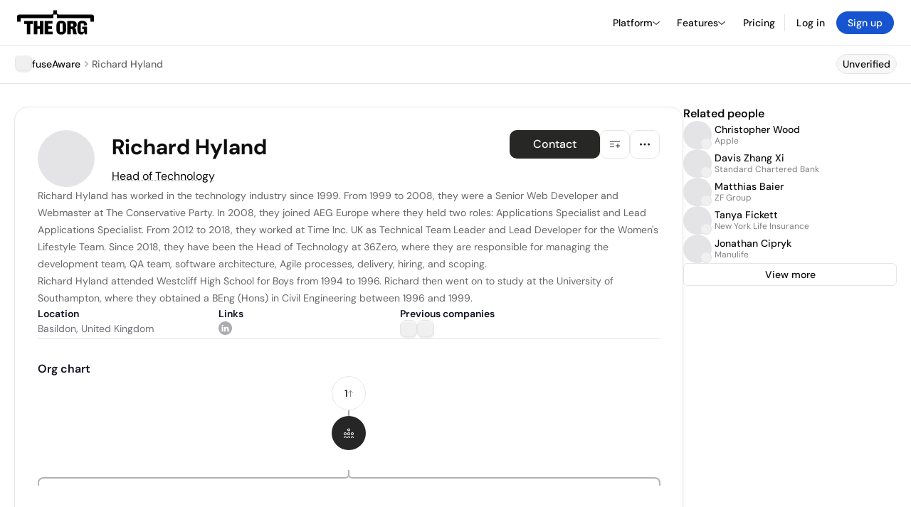

--- FILE ---
content_type: text/html; charset=utf-8
request_url: https://theorg.com/org/fuseaware/org-chart/richard-hyland
body_size: 23575
content:
<!DOCTYPE html><html class="no-js no-touch" lang="en"><head><link rel="apple-touch-icon" href="/_next/static/media/apple-touch-icon.64259cfd.png"/><link rel="dns-prefetch" href="https://cdn.theorg.com"/><link rel="preconnect" href="https://cdn.theorg.com"/><title>Richard Hyland - Head of Technology at fuseAware | The Org</title><meta name="viewport" content="width=device-width, initial-scale=1, maximum-scale=1.0, user-scalable=no"/><meta charSet="utf-8"/><meta name="mobile-web-app-capable" content="yes"/><meta name="apple-mobile-web-app-capable" content="yes"/><meta name="apple-mobile-web-app-status-bar-style" content="default"/><link rel="apple-touch-icon" href="/_next/static/media/apple-touch-icon.64259cfd.png"/><meta name="robots" content="all"/><meta name="description" content="Richard Hyland has worked in the technology industry since 1999."/><meta name="thumbnail" content="https://cdn.theorg.com/773c332f-c18d-43a4-9098-ee873c3458f9_thumb.jpg"/><meta itemProp="name" content="Richard Hyland - Head of Technology at fuseAware | The Org"/><meta itemProp="description" content="Richard Hyland has worked in the technology industry since 1999."/><meta itemProp="image" content="https://cdn.theorg.com/og/position?name=Richard+Hyland&amp;image=https%3A%2F%2Fcdn.theorg.com%2F773c332f-c18d-43a4-9098-ee873c3458f9_thumb.jpg&amp;position=Head+of+Technology&amp;company=fuseAware&amp;logo=https%3A%2F%2Fcdn.theorg.com%2F29dad07f-cf40-4a12-8acd-cd1507dbf9fd_thumb.jpg&amp;description=Richard+Hyland+has+worked+in+the+technology+industry+since+1999."/><meta name="twitter:card" content="summary_large_image"/><meta name="twitter:site" content="@theorghq"/><meta name="twitter:title" content="Richard Hyland - Head of Technology at fuseAware | The Org"/><meta name="twitter:description" content="Richard Hyland has worked in the technology industry since 1999."/><meta name="twitter:creator" content="@theorghq"/><meta name="twitter:image" content="https://cdn.theorg.com/og/position?name=Richard+Hyland&amp;image=https%3A%2F%2Fcdn.theorg.com%2F773c332f-c18d-43a4-9098-ee873c3458f9_thumb.jpg&amp;position=Head+of+Technology&amp;company=fuseAware&amp;logo=https%3A%2F%2Fcdn.theorg.com%2F29dad07f-cf40-4a12-8acd-cd1507dbf9fd_thumb.jpg&amp;description=Richard+Hyland+has+worked+in+the+technology+industry+since+1999."/><meta property="twitter:url" content="https://theorg.com/org/fuseaware/org-chart/richard-hyland"/><meta property="og:title" content="Richard Hyland - Head of Technology at fuseAware | The Org"/><meta property="og:type" content="website"/><meta property="og:url" content="https://theorg.com/org/fuseaware/org-chart/richard-hyland"/><link rel="canonical" href="https://theorg.com/org/fuseaware/org-chart/richard-hyland"/><meta property="og:image" content="https://cdn.theorg.com/og/position?name=Richard+Hyland&amp;image=https%3A%2F%2Fcdn.theorg.com%2F773c332f-c18d-43a4-9098-ee873c3458f9_thumb.jpg&amp;position=Head+of+Technology&amp;company=fuseAware&amp;logo=https%3A%2F%2Fcdn.theorg.com%2F29dad07f-cf40-4a12-8acd-cd1507dbf9fd_thumb.jpg&amp;description=Richard+Hyland+has+worked+in+the+technology+industry+since+1999."/><meta property="og:image:width" content="2048"/><meta property="og:image:height" content="1200"/><meta property="og:description" content="Richard Hyland has worked in the technology industry since 1999."/><meta property="og:site_name" content="THE ORG"/><meta property="fb:app_id" content="330925187371615"/><script id="org-amp-script" type="application/ld+json">{"@context":"https://schema.org","@type":"ProfilePage","breadcrumbs":{"@context":"https://schema.org","@type":"BreadcrumbList","itemListElement":[{"@type":"ListItem","position":1,"name":"fuseAware","item":"https://theorg.com/org/fuseaware"},{"@type":"ListItem","position":2,"name":"Richard Hyland"}]},"mainEntity":{"@context":"https://schema.org","@type":"Person","image":"https://cdn.theorg.com/773c332f-c18d-43a4-9098-ee873c3458f9_medium.jpg","name":"Richard Hyland","jobTitle":"Head of Technology","description":"Richard Hyland has worked in the technology industry since 1999. From 1999 to 2008, they were a Senior Web Developer and Webmaster at The Conservative Party. In 2008, they joined AEG Europe where they held two roles: Applications Specialist and Lead Applications Specialist. From 2012 to 2018, they worked at Time Inc. UK as Technical Team Leader and Lead Developer for the Women's Lifestyle Team. Since 2018, they have been the Head of Technology at 36Zero, where they are responsible for managing the development team, QA team, software architecture, Agile processes, delivery, hiring, and scoping.\n\nRichard Hyland attended Westcliff High School for Boys from 1994 to 1996. Richard then went on to study at the University of Southampton, where they obtained a BEng (Hons) in Civil Engineering between 1996 and 1999.","sameAs":["https://linkedin.com/in/rbhyland"],"worksFor":{"@context":"https://schema.org","@type":"Organization","name":"fuseAware","legalName":"fuseAware","logo":{"@type":"ImageObject","url":"https://cdn.theorg.com/29dad07f-cf40-4a12-8acd-cd1507dbf9fd_medium.jpg"}}}}</script><link rel="dns-prefetch" href="https://cdn.theorg.com"/><link rel="preconnect" href="https://cdn.theorg.com"/><link rel="preload" href="https://cdn.theorg.com/773c332f-c18d-43a4-9098-ee873c3458f9_thumb.jpg" as="image"/><meta name="next-head-count" content="37"/><style>
        /* Branding on the banner */
          a#CybotCookiebotDialogPoweredbyCybot,
          div#CybotCookiebotDialogPoweredByText,
          div#CybotCookiebotDialogHeader {
            display: none;
          }

          /* Branding on the Privacy trigger */
          #CookiebotWidget .CookiebotWidget-body .CookiebotWidget-main-logo {
              display: none;
          }
      </style><link rel="preconnect" href="https://consentcdn.cookiebot.com/"/><script async="" id="Cookiebot" src="https://consent.cookiebot.com/uc.js" data-cbid="46b327ce-c3bf-4c3a-94d7-32411fa4e7b8" type="text/javascript"></script><script id="aws-rum-script">
          (function(n,i,v,r,s,c,x,z){x=window.AwsRumClient={q:[],n:n,i:i,v:v,r:r,c:c};window[n]=function(c,p){x.q.push({c:c,p:p});};z=document.createElement('script');z.async=true;z.src=s;document.head.insertBefore(z,document.head.getElementsByTagName('script')[0]);})(
            'cwr',
            '25b33a8b-c0eb-46e6-8b46-ed0a214c9fff',
            '1.0.0-64f1678',
            'us-west-1',
            'https://client.rum.us-east-1.amazonaws.com/1.19.0/cwr.js',
            {
              sessionSampleRate: 0.01,
              identityPoolId: "us-west-1:d68daa46-0bea-45a4-a95c-d0c514dc8de5",
              endpoint: "https://dataplane.rum.us-west-1.amazonaws.com",
              telemetries: ["errors","http"],
              allowCookies: true,
              enableXRay: false
            }
          );
        </script><link rel="preload" href="/_next/static/css/d37476114cf7a1d8.css?dpl=9f0f6fc6cad2543f10eb870d295f1f393717792f56202fb83c725ccebf8f9278363937303132343465373739396630303038386139646433" as="style"/><link rel="stylesheet" href="/_next/static/css/d37476114cf7a1d8.css?dpl=9f0f6fc6cad2543f10eb870d295f1f393717792f56202fb83c725ccebf8f9278363937303132343465373739396630303038386139646433" data-n-g=""/><link rel="preload" href="/_next/static/css/a75a47edc11b9300.css?dpl=9f0f6fc6cad2543f10eb870d295f1f393717792f56202fb83c725ccebf8f9278363937303132343465373739396630303038386139646433" as="style"/><link rel="stylesheet" href="/_next/static/css/a75a47edc11b9300.css?dpl=9f0f6fc6cad2543f10eb870d295f1f393717792f56202fb83c725ccebf8f9278363937303132343465373739396630303038386139646433" data-n-p=""/><link rel="preload" href="/_next/static/css/2b67e36b5351a15a.css?dpl=9f0f6fc6cad2543f10eb870d295f1f393717792f56202fb83c725ccebf8f9278363937303132343465373739396630303038386139646433" as="style"/><link rel="stylesheet" href="/_next/static/css/2b67e36b5351a15a.css?dpl=9f0f6fc6cad2543f10eb870d295f1f393717792f56202fb83c725ccebf8f9278363937303132343465373739396630303038386139646433" data-n-p=""/><link rel="preload" href="/_next/static/css/e867d8cbb91d2d2c.css?dpl=9f0f6fc6cad2543f10eb870d295f1f393717792f56202fb83c725ccebf8f9278363937303132343465373739396630303038386139646433" as="style"/><link rel="stylesheet" href="/_next/static/css/e867d8cbb91d2d2c.css?dpl=9f0f6fc6cad2543f10eb870d295f1f393717792f56202fb83c725ccebf8f9278363937303132343465373739396630303038386139646433"/><link rel="preload" href="/_next/static/css/f6cd5d3474c8b566.css?dpl=9f0f6fc6cad2543f10eb870d295f1f393717792f56202fb83c725ccebf8f9278363937303132343465373739396630303038386139646433" as="style"/><link rel="stylesheet" href="/_next/static/css/f6cd5d3474c8b566.css?dpl=9f0f6fc6cad2543f10eb870d295f1f393717792f56202fb83c725ccebf8f9278363937303132343465373739396630303038386139646433"/><link rel="preload" href="/_next/static/css/3d9e1ff967e6bdd9.css?dpl=9f0f6fc6cad2543f10eb870d295f1f393717792f56202fb83c725ccebf8f9278363937303132343465373739396630303038386139646433" as="style"/><link rel="stylesheet" href="/_next/static/css/3d9e1ff967e6bdd9.css?dpl=9f0f6fc6cad2543f10eb870d295f1f393717792f56202fb83c725ccebf8f9278363937303132343465373739396630303038386139646433"/><link rel="preload" href="/_next/static/css/1fa581172ebfb2ee.css?dpl=9f0f6fc6cad2543f10eb870d295f1f393717792f56202fb83c725ccebf8f9278363937303132343465373739396630303038386139646433" as="style"/><link rel="stylesheet" href="/_next/static/css/1fa581172ebfb2ee.css?dpl=9f0f6fc6cad2543f10eb870d295f1f393717792f56202fb83c725ccebf8f9278363937303132343465373739396630303038386139646433"/><link rel="preload" href="/_next/static/css/b48747324785e7ce.css?dpl=9f0f6fc6cad2543f10eb870d295f1f393717792f56202fb83c725ccebf8f9278363937303132343465373739396630303038386139646433" as="style"/><link rel="stylesheet" href="/_next/static/css/b48747324785e7ce.css?dpl=9f0f6fc6cad2543f10eb870d295f1f393717792f56202fb83c725ccebf8f9278363937303132343465373739396630303038386139646433"/><link rel="preload" href="/_next/static/css/2af55ba3fd19a702.css?dpl=9f0f6fc6cad2543f10eb870d295f1f393717792f56202fb83c725ccebf8f9278363937303132343465373739396630303038386139646433" as="style"/><link rel="stylesheet" href="/_next/static/css/2af55ba3fd19a702.css?dpl=9f0f6fc6cad2543f10eb870d295f1f393717792f56202fb83c725ccebf8f9278363937303132343465373739396630303038386139646433"/><link rel="preload" href="/_next/static/css/d94723060406447d.css?dpl=9f0f6fc6cad2543f10eb870d295f1f393717792f56202fb83c725ccebf8f9278363937303132343465373739396630303038386139646433" as="style"/><link rel="stylesheet" href="/_next/static/css/d94723060406447d.css?dpl=9f0f6fc6cad2543f10eb870d295f1f393717792f56202fb83c725ccebf8f9278363937303132343465373739396630303038386139646433"/><link rel="preload" href="/_next/static/css/26cf048982ed5753.css?dpl=9f0f6fc6cad2543f10eb870d295f1f393717792f56202fb83c725ccebf8f9278363937303132343465373739396630303038386139646433" as="style"/><link rel="stylesheet" href="/_next/static/css/26cf048982ed5753.css?dpl=9f0f6fc6cad2543f10eb870d295f1f393717792f56202fb83c725ccebf8f9278363937303132343465373739396630303038386139646433"/><noscript data-n-css=""></noscript><script defer="" nomodule="" src="/_next/static/chunks/polyfills-42372ed130431b0a.js?dpl=9f0f6fc6cad2543f10eb870d295f1f393717792f56202fb83c725ccebf8f9278363937303132343465373739396630303038386139646433"></script><script defer="" src="/_next/static/chunks/6064-9ac4112e9d395673.js?dpl=9f0f6fc6cad2543f10eb870d295f1f393717792f56202fb83c725ccebf8f9278363937303132343465373739396630303038386139646433"></script><script defer="" src="/_next/static/chunks/7583.c580e21c48dad48c.js?dpl=9f0f6fc6cad2543f10eb870d295f1f393717792f56202fb83c725ccebf8f9278363937303132343465373739396630303038386139646433"></script><script defer="" src="/_next/static/chunks/5403-a2f88b28d3ba5378.js?dpl=9f0f6fc6cad2543f10eb870d295f1f393717792f56202fb83c725ccebf8f9278363937303132343465373739396630303038386139646433"></script><script defer="" src="/_next/static/chunks/595-2479b77802ac3f83.js?dpl=9f0f6fc6cad2543f10eb870d295f1f393717792f56202fb83c725ccebf8f9278363937303132343465373739396630303038386139646433"></script><script defer="" src="/_next/static/chunks/8036-f6bde0eb3d00d7ae.js?dpl=9f0f6fc6cad2543f10eb870d295f1f393717792f56202fb83c725ccebf8f9278363937303132343465373739396630303038386139646433"></script><script defer="" src="/_next/static/chunks/6666-78d6d82f48cd7ffd.js?dpl=9f0f6fc6cad2543f10eb870d295f1f393717792f56202fb83c725ccebf8f9278363937303132343465373739396630303038386139646433"></script><script defer="" src="/_next/static/chunks/9054-fca9d50b479d0e80.js?dpl=9f0f6fc6cad2543f10eb870d295f1f393717792f56202fb83c725ccebf8f9278363937303132343465373739396630303038386139646433"></script><script defer="" src="/_next/static/chunks/5166-5818a1cbfd936eea.js?dpl=9f0f6fc6cad2543f10eb870d295f1f393717792f56202fb83c725ccebf8f9278363937303132343465373739396630303038386139646433"></script><script defer="" src="/_next/static/chunks/6167-4300032b82b40cf3.js?dpl=9f0f6fc6cad2543f10eb870d295f1f393717792f56202fb83c725ccebf8f9278363937303132343465373739396630303038386139646433"></script><script defer="" src="/_next/static/chunks/3063.8c46c0b7cac04303.js?dpl=9f0f6fc6cad2543f10eb870d295f1f393717792f56202fb83c725ccebf8f9278363937303132343465373739396630303038386139646433"></script><script defer="" src="/_next/static/chunks/5594.fb6aa81946b3f801.js?dpl=9f0f6fc6cad2543f10eb870d295f1f393717792f56202fb83c725ccebf8f9278363937303132343465373739396630303038386139646433"></script><script defer="" src="/_next/static/chunks/5675-d6125e4f7c7f0001.js?dpl=9f0f6fc6cad2543f10eb870d295f1f393717792f56202fb83c725ccebf8f9278363937303132343465373739396630303038386139646433"></script><script defer="" src="/_next/static/chunks/8124-c5910b2597d6e037.js?dpl=9f0f6fc6cad2543f10eb870d295f1f393717792f56202fb83c725ccebf8f9278363937303132343465373739396630303038386139646433"></script><script defer="" src="/_next/static/chunks/8394-e0c58b636c057564.js?dpl=9f0f6fc6cad2543f10eb870d295f1f393717792f56202fb83c725ccebf8f9278363937303132343465373739396630303038386139646433"></script><script defer="" src="/_next/static/chunks/956-11b005fb92821045.js?dpl=9f0f6fc6cad2543f10eb870d295f1f393717792f56202fb83c725ccebf8f9278363937303132343465373739396630303038386139646433"></script><script defer="" src="/_next/static/chunks/2930-6e1b868cabeaf073.js?dpl=9f0f6fc6cad2543f10eb870d295f1f393717792f56202fb83c725ccebf8f9278363937303132343465373739396630303038386139646433"></script><script defer="" src="/_next/static/chunks/4298-c66791bcc95dd0f4.js?dpl=9f0f6fc6cad2543f10eb870d295f1f393717792f56202fb83c725ccebf8f9278363937303132343465373739396630303038386139646433"></script><script defer="" src="/_next/static/chunks/3921-7aa589a10fa50934.js?dpl=9f0f6fc6cad2543f10eb870d295f1f393717792f56202fb83c725ccebf8f9278363937303132343465373739396630303038386139646433"></script><script defer="" src="/_next/static/chunks/115-c847a14428f0be6f.js?dpl=9f0f6fc6cad2543f10eb870d295f1f393717792f56202fb83c725ccebf8f9278363937303132343465373739396630303038386139646433"></script><script defer="" src="/_next/static/chunks/7188-9e014de5fdf72156.js?dpl=9f0f6fc6cad2543f10eb870d295f1f393717792f56202fb83c725ccebf8f9278363937303132343465373739396630303038386139646433"></script><script defer="" src="/_next/static/chunks/2291-133af90a3a542e0b.js?dpl=9f0f6fc6cad2543f10eb870d295f1f393717792f56202fb83c725ccebf8f9278363937303132343465373739396630303038386139646433"></script><script defer="" src="/_next/static/chunks/1316-4ab3e348a21f4a53.js?dpl=9f0f6fc6cad2543f10eb870d295f1f393717792f56202fb83c725ccebf8f9278363937303132343465373739396630303038386139646433"></script><script defer="" src="/_next/static/chunks/3945-e251021864123278.js?dpl=9f0f6fc6cad2543f10eb870d295f1f393717792f56202fb83c725ccebf8f9278363937303132343465373739396630303038386139646433"></script><script defer="" src="/_next/static/chunks/185-7afa12c1d54e6e87.js?dpl=9f0f6fc6cad2543f10eb870d295f1f393717792f56202fb83c725ccebf8f9278363937303132343465373739396630303038386139646433"></script><script defer="" src="/_next/static/chunks/6815-09ca73f3722a36ef.js?dpl=9f0f6fc6cad2543f10eb870d295f1f393717792f56202fb83c725ccebf8f9278363937303132343465373739396630303038386139646433"></script><script defer="" src="/_next/static/chunks/4736-383a5f1b8be5aa9c.js?dpl=9f0f6fc6cad2543f10eb870d295f1f393717792f56202fb83c725ccebf8f9278363937303132343465373739396630303038386139646433"></script><script defer="" src="/_next/static/chunks/1737-ef6038783bf2a3e9.js?dpl=9f0f6fc6cad2543f10eb870d295f1f393717792f56202fb83c725ccebf8f9278363937303132343465373739396630303038386139646433"></script><script defer="" src="/_next/static/chunks/2053-2a5c0eee72a6d22a.js?dpl=9f0f6fc6cad2543f10eb870d295f1f393717792f56202fb83c725ccebf8f9278363937303132343465373739396630303038386139646433"></script><script defer="" src="/_next/static/chunks/3745-1483066aab723fa8.js?dpl=9f0f6fc6cad2543f10eb870d295f1f393717792f56202fb83c725ccebf8f9278363937303132343465373739396630303038386139646433"></script><script defer="" src="/_next/static/chunks/2593-f6e7d5baf248076a.js?dpl=9f0f6fc6cad2543f10eb870d295f1f393717792f56202fb83c725ccebf8f9278363937303132343465373739396630303038386139646433"></script><script defer="" src="/_next/static/chunks/6698-ef2acf8e26541a1e.js?dpl=9f0f6fc6cad2543f10eb870d295f1f393717792f56202fb83c725ccebf8f9278363937303132343465373739396630303038386139646433"></script><script src="/_next/static/chunks/webpack-ace7c00223e39607.js?dpl=9f0f6fc6cad2543f10eb870d295f1f393717792f56202fb83c725ccebf8f9278363937303132343465373739396630303038386139646433" defer=""></script><script src="/_next/static/chunks/framework-94bd750d1b93951a.js?dpl=9f0f6fc6cad2543f10eb870d295f1f393717792f56202fb83c725ccebf8f9278363937303132343465373739396630303038386139646433" defer=""></script><script src="/_next/static/chunks/main-8dbce36156c4a413.js?dpl=9f0f6fc6cad2543f10eb870d295f1f393717792f56202fb83c725ccebf8f9278363937303132343465373739396630303038386139646433" defer=""></script><script src="/_next/static/chunks/pages/_app-b297f75d7363b80f.js?dpl=9f0f6fc6cad2543f10eb870d295f1f393717792f56202fb83c725ccebf8f9278363937303132343465373739396630303038386139646433" defer=""></script><script src="/_next/static/chunks/1664-097cf1773184f113.js?dpl=9f0f6fc6cad2543f10eb870d295f1f393717792f56202fb83c725ccebf8f9278363937303132343465373739396630303038386139646433" defer=""></script><script src="/_next/static/chunks/2765-e66ae06e9c023488.js?dpl=9f0f6fc6cad2543f10eb870d295f1f393717792f56202fb83c725ccebf8f9278363937303132343465373739396630303038386139646433" defer=""></script><script src="/_next/static/chunks/7767-9941bfd1874e6822.js?dpl=9f0f6fc6cad2543f10eb870d295f1f393717792f56202fb83c725ccebf8f9278363937303132343465373739396630303038386139646433" defer=""></script><script src="/_next/static/chunks/9368-0236eaab4cd842e1.js?dpl=9f0f6fc6cad2543f10eb870d295f1f393717792f56202fb83c725ccebf8f9278363937303132343465373739396630303038386139646433" defer=""></script><script src="/_next/static/chunks/8155-71b9c4c32fec240f.js?dpl=9f0f6fc6cad2543f10eb870d295f1f393717792f56202fb83c725ccebf8f9278363937303132343465373739396630303038386139646433" defer=""></script><script src="/_next/static/chunks/4906-115b9b6e02073cc5.js?dpl=9f0f6fc6cad2543f10eb870d295f1f393717792f56202fb83c725ccebf8f9278363937303132343465373739396630303038386139646433" defer=""></script><script src="/_next/static/chunks/3537-fd6e726f4d672916.js?dpl=9f0f6fc6cad2543f10eb870d295f1f393717792f56202fb83c725ccebf8f9278363937303132343465373739396630303038386139646433" defer=""></script><script src="/_next/static/chunks/7887-7069638910a709de.js?dpl=9f0f6fc6cad2543f10eb870d295f1f393717792f56202fb83c725ccebf8f9278363937303132343465373739396630303038386139646433" defer=""></script><script src="/_next/static/chunks/4712-bb26b6e186408809.js?dpl=9f0f6fc6cad2543f10eb870d295f1f393717792f56202fb83c725ccebf8f9278363937303132343465373739396630303038386139646433" defer=""></script><script src="/_next/static/chunks/5041-e221f794f9a8121d.js?dpl=9f0f6fc6cad2543f10eb870d295f1f393717792f56202fb83c725ccebf8f9278363937303132343465373739396630303038386139646433" defer=""></script><script src="/_next/static/chunks/1867-06e15a3f8945d808.js?dpl=9f0f6fc6cad2543f10eb870d295f1f393717792f56202fb83c725ccebf8f9278363937303132343465373739396630303038386139646433" defer=""></script><script src="/_next/static/chunks/3670-d3c2cf7c4d7c11cf.js?dpl=9f0f6fc6cad2543f10eb870d295f1f393717792f56202fb83c725ccebf8f9278363937303132343465373739396630303038386139646433" defer=""></script><script src="/_next/static/chunks/6888-ba519d47a52a11eb.js?dpl=9f0f6fc6cad2543f10eb870d295f1f393717792f56202fb83c725ccebf8f9278363937303132343465373739396630303038386139646433" defer=""></script><script src="/_next/static/chunks/1033-c75e4c5fc583579a.js?dpl=9f0f6fc6cad2543f10eb870d295f1f393717792f56202fb83c725ccebf8f9278363937303132343465373739396630303038386139646433" defer=""></script><script src="/_next/static/chunks/9629-d4974792c2c80034.js?dpl=9f0f6fc6cad2543f10eb870d295f1f393717792f56202fb83c725ccebf8f9278363937303132343465373739396630303038386139646433" defer=""></script><script src="/_next/static/chunks/3330-6b2f408e8911b4c8.js?dpl=9f0f6fc6cad2543f10eb870d295f1f393717792f56202fb83c725ccebf8f9278363937303132343465373739396630303038386139646433" defer=""></script><script src="/_next/static/chunks/1459-b49b4b832a8eaa5a.js?dpl=9f0f6fc6cad2543f10eb870d295f1f393717792f56202fb83c725ccebf8f9278363937303132343465373739396630303038386139646433" defer=""></script><script src="/_next/static/chunks/3587-cf9f3060a90bd79a.js?dpl=9f0f6fc6cad2543f10eb870d295f1f393717792f56202fb83c725ccebf8f9278363937303132343465373739396630303038386139646433" defer=""></script><script src="/_next/static/chunks/4968-a04761ef989b9b96.js?dpl=9f0f6fc6cad2543f10eb870d295f1f393717792f56202fb83c725ccebf8f9278363937303132343465373739396630303038386139646433" defer=""></script><script src="/_next/static/chunks/5936-8752fcb78cdc81e5.js?dpl=9f0f6fc6cad2543f10eb870d295f1f393717792f56202fb83c725ccebf8f9278363937303132343465373739396630303038386139646433" defer=""></script><script src="/_next/static/chunks/1145-8fb2e30a7313d7f0.js?dpl=9f0f6fc6cad2543f10eb870d295f1f393717792f56202fb83c725ccebf8f9278363937303132343465373739396630303038386139646433" defer=""></script><script src="/_next/static/chunks/2910-9417df9fe5d394ff.js?dpl=9f0f6fc6cad2543f10eb870d295f1f393717792f56202fb83c725ccebf8f9278363937303132343465373739396630303038386139646433" defer=""></script><script src="/_next/static/chunks/8556-4d58954c5d3fa7cf.js?dpl=9f0f6fc6cad2543f10eb870d295f1f393717792f56202fb83c725ccebf8f9278363937303132343465373739396630303038386139646433" defer=""></script><script src="/_next/static/chunks/9636-9bcd40ae23466b82.js?dpl=9f0f6fc6cad2543f10eb870d295f1f393717792f56202fb83c725ccebf8f9278363937303132343465373739396630303038386139646433" defer=""></script><script src="/_next/static/chunks/5224-279f93f91921a126.js?dpl=9f0f6fc6cad2543f10eb870d295f1f393717792f56202fb83c725ccebf8f9278363937303132343465373739396630303038386139646433" defer=""></script><script src="/_next/static/chunks/pages/org/%5BcompanySlug%5D/org-chart/%5BpositionSlug%5D-fbc4254589f6d534.js?dpl=9f0f6fc6cad2543f10eb870d295f1f393717792f56202fb83c725ccebf8f9278363937303132343465373739396630303038386139646433" defer=""></script><script src="/_next/static/ap95Nen5wAseft3hK9zTp/_buildManifest.js?dpl=9f0f6fc6cad2543f10eb870d295f1f393717792f56202fb83c725ccebf8f9278363937303132343465373739396630303038386139646433" defer=""></script><script src="/_next/static/ap95Nen5wAseft3hK9zTp/_ssgManifest.js?dpl=9f0f6fc6cad2543f10eb870d295f1f393717792f56202fb83c725ccebf8f9278363937303132343465373739396630303038386139646433" defer=""></script><style data-styled="" data-styled-version="5.3.6">@font-face{font-family:'DMSans';src:url('https://cdn.theorg.com/fonts/DMSans-Variable.woff2') format('woff2');font-weight:100 1000;font-style:normal;font-display:swap;}/*!sc*/
@font-face{font-family:'Inter';src:url('https://cdn.theorg.com/fonts/Inter/Regular/Inter-Regular.woff2') format('woff2'),url('https://cdn.theorg.com/fonts/Inter/Regular/Inter-Regular.woff') format('woff');font-weight:400;font-style:normal;font-display:swap;}/*!sc*/
@font-face{font-family:'Inter';src:url('https://cdn.theorg.com/fonts/Inter/Italic/Inter-Italic.woff2') format('woff2'),url('https://cdn.theorg.com/fonts/Inter/Italic/Inter-Italic.woff') format('woff');font-weight:400;font-style:italic;font-display:swap;}/*!sc*/
@font-face{font-family:'Inter';src:url('https://cdn.theorg.com/fonts/Inter/Medium/Inter-Medium.woff2') format('woff2'),url('https://cdn.theorg.com/fonts/Inter/Medium/Inter-Medium.woff') format('woff');font-weight:500;font-style:normal;font-display:swap;}/*!sc*/
@font-face{font-family:'Inter';src:url("https://cdn.theorg.com/fonts/Inter/SemiBold/Inter-SemiBold.woff2") format("woff2"),url("https://cdn.theorg.com/fonts/Inter/SemiBold/Inter-SemiBold.woff") format("woff");font-weight:600;font-style:normal;font-display:swap;}/*!sc*/
@font-face{font-family:'Inter';src:url('https://cdn.theorg.com/fonts/Inter/Bold/Inter-Bold.woff2') format('woff2'),url('https://cdn.theorg.com/fonts/Inter/Bold/Inter-Bold.woff') format('woff');font-weight:700;font-style:normal;font-display:swap;}/*!sc*/
@font-face{font-family:'Inter';src:url('https://cdn.theorg.com/fonts/Inter/Black/Inter-Black.woff2') format('woff2'),url('https://cdn.theorg.com/fonts/Inter/Black/Inter-Black.woff') format('woff');font-weight:900;font-style:normal;font-display:swap;}/*!sc*/
@font-face{font-family:'PP Right Grotesk';font-style:normal;font-weight:900;font-display:swap;src:url('https://cdn.theorg.com/fonts/PPRightGrotesk/Black/PPRightGrotesk-CompactBlack.woff2') format('woff2'),url('https://cdn.theorg.com/fonts/PPRightGrotesk/Black/PPRightGrotesk-CompactBlack.woff') format('woff');}/*!sc*/
@font-face{font-family:'PP Right Grotesk';font-style:italic;font-weight:900;font-display:swap;src:url('https://cdn.theorg.com/fonts/PPRightGrotesk/Italic/PPRightGrotesk-SpatialBlackItalic.woff2') format('woff2'),url('https://cdn.theorg.com/fonts/PPRightGrotesk/Italic/PPRightGrotesk-SpatialBlackItalic.woff') format('woff');}/*!sc*/
@font-face{font-family:'Inter';font-style:normal;font-weight:400;font-display:swap;src:url("https://cdn.theorg.com/fonts/Inter/Regular/Inter-Regular.woff2") format("woff2"),url("https://cdn.theorg.com/fonts/Inter/Regular/Inter-Regular.woff") format("woff");}/*!sc*/
@font-face{font-family:'Inter';font-style:italic;font-weight:400;font-display:swap;src:url("https://cdn.theorg.com/fonts/Inter/Italic/Inter-Italic.woff2") format("woff2"),url("https://cdn.theorg.com/fonts/Inter/Italic/Inter-Italic.woff") format("woff");}/*!sc*/
@font-face{font-family:'Inter';font-style:normal;font-weight:500;font-display:swap;src:url("https://cdn.theorg.com/fonts/Inter/Medium/Inter-Medium.woff2") format("woff2"),url("https://cdn.theorg.com/fonts/Inter/Medium/Inter-Medium.woff") format("woff");}/*!sc*/
@font-face{font-family:'Inter';font-style:normal;font-weight:600;font-display:swap;src:url("https://cdn.theorg.com/fonts/Inter/SemiBold/Inter-SemiBold.woff2") format("woff2"),url("https://cdn.theorg.com/fonts/Inter/SemiBold/Inter-SemiBold.woff") format("woff");}/*!sc*/
@font-face{font-family:'Inter';font-style:normal;font-weight:700;font-display:swap;src:url("https://cdn.theorg.com/fonts/Inter/Bold/Inter-Bold.woff2") format("woff2"),url("https://cdn.theorg.com/fonts/Inter/Bold/Inter-Bold.woff") format("woff");}/*!sc*/
@font-face{font-family:'Inter';font-style:normal;font-weight:900;font-display:swap;src:url("https://cdn.theorg.com/fonts/Inter/Black/Inter-Black.woff2") format("woff2"),url("https://cdn.theorg.com/fonts/Inter/Black/Inter-Black.woff") format("woff");}/*!sc*/
@font-face{font-family:'PP Editorial New';font-style:normal;font-weight:400;font-display:swap;src:url('https://cdn.theorg.com/fonts/PPEditorialNew/PPEditorialNew-Regular.woff2') format('woff2'),url('https://cdn.theorg.com/fonts/PPEditorialNew/PPEditorialNew-Regular.woff') format('woff');}/*!sc*/
@font-face{font-family:'Instrument Serif';font-style:normal;font-weight:400;font-display:swap;src:url('https://cdn.theorg.com/fonts/InstrumentSerif/InstrumentSerif-Regular.woff2') format('woff2'),url('https://cdn.theorg.com/fonts/InstrumentSerif/InstrumentSerif-Regular.woff') format('woff');}/*!sc*/
@font-face{font-family:'Instrument Sans';font-style:normal;font-weight:400;font-display:swap;src:url('https://cdn.theorg.com/fonts/InstrumentSans/InstrumentSans-Regular.woff2') format('woff2'),url('https://cdn.theorg.com/fonts/InstrumentSans/InstrumentSans-Regular.woff') format('woff');}/*!sc*/
@font-face{font-family:'Inter Display';font-style:normal;font-weight:400;font-display:swap;src:url('https://cdn.theorg.com/fonts/Inter/InterDisplay-Regular.woff2') format('woff2');}/*!sc*/
@font-face{font-family:'Inter Display';font-style:normal;font-weight:500;font-display:swap;src:url('https://cdn.theorg.com/fonts/Inter/InterDisplay-Medium.woff2') format('woff2');}/*!sc*/
@font-face{font-family:'Inter Display';font-style:normal;font-weight:600;font-display:swap;src:url('https://cdn.theorg.com/fonts/Inter/InterDisplay-SemiBold.woff2') format('woff2');}/*!sc*/
@font-face{font-family:'Inter Display';font-style:normal;font-weight:700;font-display:swap;src:url('https://cdn.theorg.com/fonts/Inter/InterDisplay-Bold.woff2') format('woff2');}/*!sc*/
html{color:hsl(0,0%,5%);font-size:16px;font-family:'DMSans',sans-serif;box-sizing:border-box;-webkit-font-smoothing:antialiased;text-rendering:optimizeLegibility;-moz-osx-font-smoothing:grayscale;line-height:1.15;-webkit-text-size-adjust:100%;}/*!sc*/
body{margin:0;background-color:hsl(0,0%,100%);-webkit-tap-highlight-color:transparent;overflow-x:hidden;}/*!sc*/
*,*::before,*::after{-webkit-box-sizing:inherit;box-sizing:inherit;}/*!sc*/
img{image-rendering:-webkit-optimize-contrast;}/*!sc*/
@media (-webkit-min-device-pixel-ratio:2),(min-resolution:192dpi){img{image-rendering:auto;}}/*!sc*/
button,a{-webkit-appearance:none;-moz-appearance:none;-webkit-appearance:none;-moz-appearance:none;appearance:none;margin:0;padding:0;border-width:0;background:none;-webkit-text-decoration:none;text-decoration:none;font-size:inherit;outline:none;}/*!sc*/
button:hover,a:hover{cursor:pointer;}/*!sc*/
a{color:#0F4BE5;}/*!sc*/
button{font-family:'DMSans',sans-serif;overflow:visible;}/*!sc*/
button::-moz-focus-inner{border:0;padding:0;}/*!sc*/
input:-webkit-autofill,input:-webkit-autofill:hover,input:-webkit-autofill:focus,input:-webkit-autofill:active{-webkit-transition:color 9999s ease-out,background-color 9999s ease-out;transition:color 9999s ease-out,background-color 9999s ease-out;-webkit-transition-delay:9999s;transition-delay:9999s;}/*!sc*/
input::-webkit-input-placeholder{line-height:normal !important;}/*!sc*/
input{font-family:'DMSans',sans-serif;}/*!sc*/
input[type="search"]::-webkit-search-decoration,input[type="search"]::-webkit-search-cancel-button,input[type="search"]::-webkit-search-results-button,input[type="search"]::-webkit-search-results-decoration{-webkit-appearance:none;}/*!sc*/
hr{display:block;height:1px;border:0;border-top:1px solid #eaeaeb;margin:1em 0;padding:0;box-sizing:content-box;overflow:visible;}/*!sc*/
audio,canvas,iframe,img,svg,video{vertical-align:middle;}/*!sc*/
fieldset{border:0;margin:0;padding:0;}/*!sc*/
textarea{resize:vertical;font-family:inherit;}/*!sc*/
select{background:inherit;}/*!sc*/
.ios-fix{position:fixed;left:0;right:0;}/*!sc*/
#_hj_feedback_container{z-index:600;position:relative;}/*!sc*/
.browserupgrade{margin:0.2em 0;background:#ccc;color:#0a0a0b;padding:0.2em 0;}/*!sc*/
.ReactCrop{background-color:transparent;border:1px solid white;}/*!sc*/
.ReactCrop__image{max-height:50vh;}/*!sc*/
@-webkit-keyframes react-loading-skeleton{100%{-webkit-transform:translateX(100%);-ms-transform:translateX(100%);transform:translateX(100%);}}/*!sc*/
@keyframes react-loading-skeleton{100%{-webkit-transform:translateX(100%);-ms-transform:translateX(100%);transform:translateX(100%);}}/*!sc*/
.react-loading-skeleton{--base-color:#ebebeb;--highlight-color:#f8f8f8;--animation-duration:1.5s;--animation-direction:normal;--pseudo-element-display:block;background-color:var(--base-color);width:100%;border-radius:0.25rem;display:-webkit-inline-box;display:-webkit-inline-flex;display:-ms-inline-flexbox;display:inline-flex;line-height:1;position:relative;-webkit-user-select:none;-moz-user-select:none;-ms-user-select:none;user-select:none;overflow:hidden;}/*!sc*/
.react-loading-skeleton::after{content:' ';display:var(--pseudo-element-display);position:absolute;top:0;left:0;right:0;height:100%;background-repeat:no-repeat;background-image:linear-gradient( 90deg,var(--base-color),var(--highlight-color),var(--base-color) );-webkit-transform:translateX(-100%);-ms-transform:translateX(-100%);transform:translateX(-100%);-webkit-animation-name:react-loading-skeleton;animation-name:react-loading-skeleton;-webkit-animation-direction:var(--animation-direction);animation-direction:var(--animation-direction);-webkit-animation-duration:var(--animation-duration);animation-duration:var(--animation-duration);-webkit-animation-timing-function:ease-in-out;animation-timing-function:ease-in-out;-webkit-animation-iteration-count:infinite;animation-iteration-count:infinite;}/*!sc*/
@media (prefers-reduced-motion){.react-loading-skeleton{--pseudo-element-display:none;}}/*!sc*/
.grecaptcha-badge{visibility:hidden !important;}/*!sc*/
data-styled.g1[id="sc-global-bMQxOs1"]{content:"sc-global-bMQxOs1,"}/*!sc*/
.jcPqlu{margin:0;font-size:16px;line-height:1;text-align:start;font-weight:400;color:hsl(0,0%,5%);white-space:pre-wrap;}/*!sc*/
.gDIsPF{margin:0;font-size:14px;line-height:1;text-align:start;font-weight:500;color:hsl(0,0%,5%);white-space:pre-wrap;}/*!sc*/
.ghVvoR{margin:0;font-size:16px;line-height:1;text-align:start;font-weight:700;color:hsl(0,0%,5%);white-space:pre-wrap;}/*!sc*/
.giVznU{margin:0;font-size:14px;line-height:1.75;text-align:start;font-weight:400;color:hsl(0,0%,40%);white-space:normal;}/*!sc*/
.dcwZRE{margin:0;font-size:14px;line-height:1.5;text-align:start;font-weight:600;color:#111321;white-space:pre-wrap;}/*!sc*/
.jshZOX{margin:0;font-size:14px;line-height:1.5;text-align:start;font-weight:600;color:#111321;white-space:nowrap;}/*!sc*/
data-styled.g2[id="sc-50ad6258-0"]{content:"jcPqlu,gDIsPF,ghVvoR,giVznU,dcwZRE,jshZOX,"}/*!sc*/
.iA-DRcw .lazy-load-image-background.opacity{opacity:0;}/*!sc*/
.iA-DRcw .lazy-load-image-background.opacity.lazy-load-image-loaded{opacity:1;-webkit-transition:opacity 0.175s;transition:opacity 0.175s;}/*!sc*/
data-styled.g24[id="sc-6f3e284-0"]{content:"iA-DRcw,"}/*!sc*/
.brtnyL{height:100%;width:100%;}/*!sc*/
data-styled.g25[id="sc-6f3e284-1"]{content:"brtnyL,"}/*!sc*/
.iPsfJV{display:-webkit-box;display:-webkit-flex;display:-ms-flexbox;display:flex;position:relative;overflow:visible !important;-webkit-box-pack:center;-webkit-justify-content:center;-ms-flex-pack:center;justify-content:center;-webkit-align-items:center;-webkit-box-align:center;-ms-flex-align:center;align-items:center;width:calc(3 * 8px);height:calc(3 * 8px);border-radius:8px;background-color:#f0f0f0;-webkit-flex-shrink:0;-ms-flex-negative:0;flex-shrink:0;color:white;}/*!sc*/
.eHZNEo{display:-webkit-box;display:-webkit-flex;display:-ms-flexbox;display:flex;position:relative;overflow:visible !important;-webkit-box-pack:center;-webkit-justify-content:center;-ms-flex-pack:center;justify-content:center;-webkit-align-items:center;-webkit-box-align:center;-ms-flex-align:center;align-items:center;width:calc(2 * 8px);height:calc(2 * 8px);border-radius:5px;background-color:#f0f0f0;-webkit-flex-shrink:0;-ms-flex-negative:0;flex-shrink:0;color:white;}/*!sc*/
data-styled.g26[id="sc-b0dd8cd4-0"]{content:"iPsfJV,eHZNEo,"}/*!sc*/
.gIHpSk{border:1px solid #e4e4e7;border-radius:8px;width:calc(3 * 8px);height:calc(3 * 8px);}/*!sc*/
.cUJCEp{border:1px solid #e4e4e7;border-radius:5px;width:calc(2 * 8px);height:calc(2 * 8px);}/*!sc*/
data-styled.g27[id="sc-b0dd8cd4-1"]{content:"gIHpSk,cUJCEp,"}/*!sc*/
.jgNZOx{position:-webkit-sticky;position:sticky;z-index:30;top:calc(var(--header-height) - 1px);margin-top:-1px;width:100%;-webkit-clip-path:inset(0 0 -10px 0);clip-path:inset(0 0 -10px 0);-webkit-backdrop-filter:saturate(180%) blur(24px);backdrop-filter:saturate(180%) blur(24px);background:rgba(255,255,255,0.95);border-bottom:1px solid hsla(0,0%,0%,0.1);-webkit-backdrop-filter:saturate(180%) blur(20px);-webkit-backdrop-filter:blur(10px);backdrop-filter:blur(10px);background:rgba(255,255,255,0.87);}/*!sc*/
data-styled.g34[id="sc-b7350130-0"]{content:"jgNZOx,"}/*!sc*/
.dJHWdM{min-height:54px;padding:0;display:-webkit-box;display:-webkit-flex;display:-ms-flexbox;display:flex;-webkit-align-items:center;-webkit-box-align:center;-ms-flex-align:center;align-items:center;-webkit-box-pack:justify;-webkit-justify-content:space-between;-ms-flex-pack:justify;justify-content:space-between;margin:auto;box-sizing:content-box;position:relative;}/*!sc*/
.dJHWdM::after{content:'';position:absolute;top:0;bottom:0;right:0;width:20px;background:linear-gradient(to left,rgba(255,255,255,0.95),transparent);pointer-events:none;z-index:1;}/*!sc*/
@media (--bp-desktop){.dJHWdM{padding:2px 24px 3px;}}/*!sc*/
.dJHWdM > *{box-sizing:border-box;}/*!sc*/
data-styled.g35[id="sc-b7350130-1"]{content:"dJHWdM,"}/*!sc*/
.gVhLGO{-webkit-flex:1;-ms-flex:1;flex:1;min-width:0;position:relative;}/*!sc*/
.gVhLGO::after{content:'';position:absolute;top:0;bottom:0;right:0;width:20px;background:linear-gradient(to left,rgba(255,255,255,0.95),transparent);pointer-events:none;z-index:1;}/*!sc*/
data-styled.g36[id="sc-b7350130-2"]{content:"gVhLGO,"}/*!sc*/
.jmslP{font-size:var(--fs-3);list-style:none;display:-webkit-box;display:-webkit-flex;display:-ms-flexbox;display:flex;padding:0 0 0 21px;margin:0;-webkit-align-items:center;-webkit-box-align:center;-ms-flex-align:center;align-items:center;gap:4px;white-space:nowrap;overflow-x:auto;-ms-overflow-style:none;}/*!sc*/
.jmslP::-webkit-scrollbar{display:none;}/*!sc*/
.jmslP > li{display:-webkit-box;display:-webkit-flex;display:-ms-flexbox;display:flex;-webkit-align-items:center;-webkit-box-align:center;-ms-flex-align:center;align-items:center;gap:4px;-webkit-flex-shrink:0;-ms-flex-negative:0;flex-shrink:0;}/*!sc*/
.jmslP > li:hover a,.jmslP > li:hover button{-webkit-text-decoration:underline;text-decoration:underline;color:var(--neutral-100);}/*!sc*/
.jmslP > li:last-child:not(:first-child){-webkit-text-decoration:none;text-decoration:none;color:hsl(0,0%,40%);padding-right:20px;}/*!sc*/
.jmslP > li:last-child:not(:first-child) a,.jmslP > li:last-child:not(:first-child) button{-webkit-text-decoration:none;text-decoration:none;color:hsl(0,0%,40%);}/*!sc*/
.jmslP > li:first-child > svg{display:none;}/*!sc*/
data-styled.g37[id="sc-b7350130-3"]{content:"jmslP,"}/*!sc*/
.XnqQR{font-size:14px;font-weight:500;color:hsl(0,0%,5%);background:none;border:none;padding:0;cursor:pointer;font-family:inherit;}/*!sc*/
.XnqQR:hover{-webkit-text-decoration:underline;text-decoration:underline;color:var(--neutral-100);}/*!sc*/
data-styled.g39[id="sc-b7350130-5"]{content:"XnqQR,"}/*!sc*/
.hsPqZj{display:-webkit-box;display:-webkit-flex;display:-ms-flexbox;display:flex;gap:8px;-webkit-align-items:center;-webkit-box-align:center;-ms-flex-align:center;align-items:center;}/*!sc*/
data-styled.g40[id="sc-b7350130-6"]{content:"hsPqZj,"}/*!sc*/
.fgqNYR{white-space:nowrap !important;}/*!sc*/
data-styled.g41[id="sc-b7350130-7"]{content:"fgqNYR,"}/*!sc*/
.RJWRA{padding-left:20px;padding-right:20px;margin:0 auto;max-width:1288px;box-sizing:content-box;}/*!sc*/
@media (min-width:992px){.RJWRA{padding-left:20px;padding-right:20px;}}/*!sc*/
.RJWRA > *{box-sizing:border-box;}/*!sc*/
data-styled.g48[id="sc-b3d4c3-0"]{content:"RJWRA,"}/*!sc*/
.jHkhlk{display:grid;-webkit-align-items:center;-webkit-box-align:center;-ms-flex-align:center;align-items:center;grid-template-areas:'leftCol topRow' 'leftCol bottomRow';grid-row-gap:4px;grid-column-gap:12px;grid-template-columns:fit-content(100%) 1fr;}/*!sc*/
data-styled.g49[id="sc-fd87ca3d-0"]{content:"jHkhlk,"}/*!sc*/
.ebZEAX{grid-area:leftCol;grid-row-start:1;grid-row-end:3;}/*!sc*/
data-styled.g50[id="sc-fd87ca3d-1"]{content:"ebZEAX,"}/*!sc*/
.igAIRr{grid-area:topRow;}/*!sc*/
data-styled.g51[id="sc-fd87ca3d-2"]{content:"igAIRr,"}/*!sc*/
.jDgtpS{grid-area:bottomRow;}/*!sc*/
data-styled.g52[id="sc-fd87ca3d-3"]{content:"jDgtpS,"}/*!sc*/
.gzlayP{font-family:'DMSans',sans-serif;font-size:14px;color:#21201c;font-weight:500;}/*!sc*/
.cmNXJU{font-family:'DMSans',sans-serif;font-size:14px;color:hsl(0,0%,5%);font-weight:500;}/*!sc*/
.kMagxX{font-family:'DMSans',sans-serif;font-size:16px;color:#fdfdfc;font-weight:500;}/*!sc*/
data-styled.g54[id="sc-884f44d3-0"]{content:"gzlayP,cmNXJU,kMagxX,"}/*!sc*/
.hUPqrb{-webkit-transition:all 0.1s ease-in-out;transition:all 0.1s ease-in-out;white-space:nowrap;cursor:pointer !important;display:-webkit-box;display:-webkit-flex;display:-ms-flexbox;display:flex;-webkit-flex-shrink:0;-ms-flex-negative:0;flex-shrink:0;-webkit-box-pack:center;-webkit-justify-content:center;-ms-flex-pack:center;justify-content:center;-webkit-align-items:center;-webkit-box-align:center;-ms-flex-align:center;align-items:center;color:#21201c;gap:8px;width:auto;height:32px;padding:0 12px;border:1px solid transparent;border-radius:6px;background:transparent;}/*!sc*/
.hUPqrb svg{-webkit-flex-shrink:0;-ms-flex-negative:0;flex-shrink:0;}/*!sc*/
.hUPqrb svg path{fill:hsl(0,0%,15%) !important;}/*!sc*/
.hUPqrb:hover:not(:disabled){background:rgba(0,0,0,0.05);}/*!sc*/
.hUPqrb:focus-visible:not(:disabled){outline:2px solid #003088;border-radius:5px;outline-offset:1px;background:rgba(0,0,0,0.05);}/*!sc*/
.hUPqrb:active:not(:disabled){background:rgba(0,0,0,0.07);}/*!sc*/
.bzeVSd{-webkit-transition:all 0.1s ease-in-out;transition:all 0.1s ease-in-out;white-space:nowrap;cursor:pointer !important;display:-webkit-box;display:-webkit-flex;display:-ms-flexbox;display:flex;-webkit-flex-shrink:0;-ms-flex-negative:0;flex-shrink:0;-webkit-box-pack:center;-webkit-justify-content:center;-ms-flex-pack:center;justify-content:center;-webkit-align-items:center;-webkit-box-align:center;-ms-flex-align:center;align-items:center;color:#21201c;width:32px;height:32px;padding:0 12px;border:1px solid transparent;border-radius:6px;background:transparent;}/*!sc*/
.bzeVSd svg{-webkit-flex-shrink:0;-ms-flex-negative:0;flex-shrink:0;}/*!sc*/
.bzeVSd svg path{fill:hsl(0,0%,15%) !important;}/*!sc*/
.bzeVSd:hover:not(:disabled){background:rgba(0,0,0,0.05);}/*!sc*/
.bzeVSd:focus-visible:not(:disabled){outline:2px solid #003088;border-radius:5px;outline-offset:1px;background:rgba(0,0,0,0.05);}/*!sc*/
.bzeVSd:active:not(:disabled){background:rgba(0,0,0,0.07);}/*!sc*/
.fQEJtt{-webkit-transition:all 0.1s ease-in-out;transition:all 0.1s ease-in-out;white-space:nowrap;cursor:pointer !important;display:-webkit-box;display:-webkit-flex;display:-ms-flexbox;display:flex;-webkit-flex-shrink:0;-ms-flex-negative:0;flex-shrink:0;-webkit-box-pack:center;-webkit-justify-content:center;-ms-flex-pack:center;justify-content:center;-webkit-align-items:center;-webkit-box-align:center;-ms-flex-align:center;align-items:center;color:hsl(0,0%,5%);gap:8px;width:auto;height:28px;padding:0 8px;border:1px solid transparent;border-radius:4px;background:#1f180021;}/*!sc*/
.fQEJtt svg{-webkit-flex-shrink:0;-ms-flex-negative:0;flex-shrink:0;}/*!sc*/
.fQEJtt svg path{fill:#0c0c0083 !important;}/*!sc*/
.fQEJtt:hover:not(:disabled){background:#19140035;}/*!sc*/
.fQEJtt:focus-visible:not(:disabled){outline:2px solid #003088;border-radius:5px;outline-offset:1px;background:#19140035;}/*!sc*/
.fQEJtt:active:not(:disabled){background:#1915014a;}/*!sc*/
.coBnAj{-webkit-transition:all 0.1s ease-in-out;transition:all 0.1s ease-in-out;white-space:nowrap;cursor:pointer !important;display:-webkit-box;display:-webkit-flex;display:-ms-flexbox;display:flex;-webkit-flex-shrink:0;-ms-flex-negative:0;flex-shrink:0;-webkit-box-pack:center;-webkit-justify-content:center;-ms-flex-pack:center;justify-content:center;-webkit-align-items:center;-webkit-box-align:center;-ms-flex-align:center;align-items:center;color:#fdfdfc;gap:10px;width:auto;height:40px;padding:0 20px;border:1px solid transparent;border-radius:10px;background:hsl(60,2%,15%);}/*!sc*/
.coBnAj svg{-webkit-flex-shrink:0;-ms-flex-negative:0;flex-shrink:0;}/*!sc*/
.coBnAj svg path{fill:hsl(0,0%,100%) !important;}/*!sc*/
.coBnAj:hover:not(:disabled){background:hsl(60,2%,25%);}/*!sc*/
.coBnAj:focus-visible:not(:disabled){outline:2px solid #003088;border-radius:5px;outline-offset:1px;background:hsl(60,2%,25%);}/*!sc*/
.coBnAj:active:not(:disabled){background:#5C5B58;}/*!sc*/
.fIEGwe{-webkit-transition:all 0.1s ease-in-out;transition:all 0.1s ease-in-out;white-space:nowrap;cursor:pointer !important;display:-webkit-box;display:-webkit-flex;display:-ms-flexbox;display:flex;-webkit-flex-shrink:0;-ms-flex-negative:0;flex-shrink:0;-webkit-box-pack:center;-webkit-justify-content:center;-ms-flex-pack:center;justify-content:center;-webkit-align-items:center;-webkit-box-align:center;-ms-flex-align:center;align-items:center;color:hsl(0,0%,5%);width:40px;height:40px;padding:0 20px;border:1px solid hsl(0,0%,90%);border-radius:10px;background:white;}/*!sc*/
.fIEGwe svg{-webkit-flex-shrink:0;-ms-flex-negative:0;flex-shrink:0;}/*!sc*/
.fIEGwe svg path{fill:hsl(0,0%,15%) !important;}/*!sc*/
.fIEGwe:hover:not(:disabled){background:rgba(0,0,0,0.03);}/*!sc*/
.fIEGwe:focus-visible:not(:disabled){outline:2px solid #003088;border-radius:5px;outline-offset:1px;background:rgba(0,0,0,0.03);}/*!sc*/
.fIEGwe:active:not(:disabled){background:rgba(0,0,0,0.05);}/*!sc*/
.hznlFa{-webkit-transition:all 0.1s ease-in-out;transition:all 0.1s ease-in-out;white-space:nowrap;cursor:pointer !important;display:-webkit-box;display:-webkit-flex;display:-ms-flexbox;display:flex;-webkit-flex-shrink:0;-ms-flex-negative:0;flex-shrink:0;-webkit-box-pack:center;-webkit-justify-content:center;-ms-flex-pack:center;justify-content:center;-webkit-align-items:center;-webkit-box-align:center;-ms-flex-align:center;align-items:center;color:hsl(0,0%,5%);gap:8px;width:auto;height:32px;padding:0 12px;border:1px solid hsl(0,0%,90%);border-radius:6px;background:white;}/*!sc*/
.hznlFa svg{-webkit-flex-shrink:0;-ms-flex-negative:0;flex-shrink:0;}/*!sc*/
.hznlFa svg path{fill:hsl(0,0%,15%) !important;}/*!sc*/
.hznlFa:hover:not(:disabled){background:rgba(0,0,0,0.03);}/*!sc*/
.hznlFa:focus-visible:not(:disabled){outline:2px solid #003088;border-radius:5px;outline-offset:1px;background:rgba(0,0,0,0.03);}/*!sc*/
.hznlFa:active:not(:disabled){background:rgba(0,0,0,0.05);}/*!sc*/
data-styled.g55[id="sc-884f44d3-1"]{content:"hUPqrb,bzeVSd,fQEJtt,coBnAj,fIEGwe,hznlFa,"}/*!sc*/
.dEkPLV{display:-webkit-box;display:-webkit-flex;display:-ms-flexbox;display:flex;-webkit-box-pack:justify;-webkit-justify-content:space-between;-ms-flex-pack:justify;justify-content:space-between;}/*!sc*/
data-styled.g57[id="sc-6d1b0464-0"]{content:"dEkPLV,"}/*!sc*/
.jiQUNp{font-size:16px;font-weight:600;color:#111321;line-height:1.25;margin:0;padding:0;}/*!sc*/
data-styled.g58[id="sc-6d1b0464-1"]{content:"jiQUNp,"}/*!sc*/
.mdjtP{display:grid;grid-template-columns:repeat(1,19px);grid-gap:8px;}/*!sc*/
data-styled.g60[id="sc-6de434d-0"]{content:"mdjtP,"}/*!sc*/
.fxxeMP svg{fill:#ababb1;-webkit-transition:0.1s ease;transition:0.1s ease;}/*!sc*/
.fxxeMP:hover svg{fill:#6f7179;}/*!sc*/
data-styled.g63[id="sc-6de434d-3"]{content:"fxxeMP,"}/*!sc*/
.gPzrLB{margin:0;border-top:1px solid #E4E4E7;height:0;}/*!sc*/
.fPqrOs{margin:0;border-top:1px solid hsl(0,0%,93%);height:0;}/*!sc*/
data-styled.g65[id="sc-8111a269-0"]{content:"gPzrLB,fPqrOs,"}/*!sc*/
.iCGyqy{display:-webkit-box;display:-webkit-flex;display:-ms-flexbox;display:flex;-webkit-flex-direction:column;-ms-flex-direction:column;flex-direction:column;gap:20px;}/*!sc*/
data-styled.g83[id="sc-936c0f8e-0"]{content:"iCGyqy,"}/*!sc*/
.kQrJqW{list-style:none;padding:0;margin:0;display:-webkit-box;display:-webkit-flex;display:-ms-flexbox;display:flex;-webkit-flex-direction:column;-ms-flex-direction:column;flex-direction:column;gap:16px;}/*!sc*/
data-styled.g84[id="sc-936c0f8e-1"]{content:"kQrJqW,"}/*!sc*/
.jlTniv{font-size:18px;font-weight:600;line-height:1.25;text-align:left;margin:0;}/*!sc*/
@media (min-width:992px){.jlTniv{font-size:16px;}}/*!sc*/
data-styled.g85[id="sc-936c0f8e-2"]{content:"jlTniv,"}/*!sc*/
.hBonkk{padding:0;}/*!sc*/
data-styled.g86[id="sc-936c0f8e-3"]{content:"hBonkk,"}/*!sc*/
.gjAKtJ{position:relative;width:100%;margin:0 auto;}/*!sc*/
data-styled.g88[id="sc-b237df12-0"]{content:"gjAKtJ,"}/*!sc*/
.iwLpjO{margin:0 auto;margin-top:28px;font-size:16px;line-height:initial;}/*!sc*/
data-styled.g89[id="sc-b237df12-1"]{content:"iwLpjO,"}/*!sc*/
.bVhivW{display:-webkit-box;display:-webkit-flex;display:-ms-flexbox;display:flex;-webkit-flex-direction:column;-ms-flex-direction:column;flex-direction:column;-webkit-align-items:center;-webkit-box-align:center;-ms-flex-align:center;align-items:center;width:100%;position:relative;}/*!sc*/
data-styled.g91[id="sc-b237df12-3"]{content:"bVhivW,"}/*!sc*/
.fwOkOX{display:-webkit-box;display:-webkit-flex;display:-ms-flexbox;display:flex;-webkit-box-pack:center;-webkit-justify-content:center;-ms-flex-pack:center;justify-content:center;-webkit-align-items:flex-start;-webkit-box-align:flex-start;-ms-flex-align:flex-start;align-items:flex-start;-webkit-flex-flow:row wrap;-ms-flex-flow:row wrap;flex-flow:row wrap;width:100%;}/*!sc*/
data-styled.g92[id="sc-b237df12-4"]{content:"fwOkOX,"}/*!sc*/
.kWLBzI{color:hsl(0,0%,40%);margin:35px 0 25px;font-size:14px;}/*!sc*/
data-styled.g93[id="sc-b237df12-5"]{content:"kWLBzI,"}/*!sc*/
.hBcIAl{position:relative;margin-top:10px;margin-bottom:12px;width:100%;display:-webkit-box;display:-webkit-flex;display:-ms-flexbox;display:flex;}/*!sc*/
data-styled.g94[id="sc-b237df12-6"]{content:"hBcIAl,"}/*!sc*/
.ijfsUK{border-top:2px solid hsl(0,0%,70%);margin:0 10%;width:30%;}/*!sc*/
.ijfsUK::before,.ijfsUK::after{content:'';width:calc(10% + 1px);height:12px;position:absolute;display:block;}/*!sc*/
.ijfsUK::before{border-top:2px solid hsl(0,0%,70%);border-left:2px solid hsl(0,0%,70%);border-top-left-radius:8px;margin-left:-10%;margin-top:-2px;}/*!sc*/
.ijfsUK::after{border-bottom:2px solid hsl(0,0%,70%);border-right:2px solid hsl(0,0%,70%);border-bottom-right-radius:6px;margin-left:30%;margin-top:-12px;}/*!sc*/
data-styled.g95[id="sc-b237df12-7"]{content:"ijfsUK,"}/*!sc*/
.xGvKt{border-top:2px solid hsl(0,0%,70%);margin:0 10%;width:30%;}/*!sc*/
.xGvKt::before,.xGvKt::after{content:'';width:calc(10% + 1px);height:12px;position:absolute;display:block;}/*!sc*/
.xGvKt::before{border-bottom:2px solid hsl(0,0%,70%);border-bottom-left-radius:6px;margin-left:calc(-10% - 1px);margin-top:-12px;border-left:2px solid hsl(0,0%,70%);}/*!sc*/
.xGvKt::after{border-top:2px solid hsl(0,0%,70%);border-top-right-radius:8px;margin-left:30%;border-right:2px solid hsl(0,0%,70%);margin-top:-2px;}/*!sc*/
data-styled.g96[id="sc-b237df12-8"]{content:"xGvKt,"}/*!sc*/
.fIfRvX{display:-webkit-box;display:-webkit-flex;display:-ms-flexbox;display:flex;gap:20px;-webkit-flex-direction:column;-ms-flex-direction:column;flex-direction:column;-webkit-align-items:center;-webkit-box-align:center;-ms-flex-align:center;align-items:center;}/*!sc*/
data-styled.g99[id="sc-b237df12-11"]{content:"fIfRvX,"}/*!sc*/
.jgDaue{border:1px solid hsl(0,0%,90%);border-radius:50%;background-color:hsl(0,0%,100%);color:hsl(0,0%,5%);width:48px;height:48px;display:-webkit-box;display:-webkit-flex;display:-ms-flexbox;display:flex;-webkit-align-items:center;-webkit-box-align:center;-ms-flex-align:center;align-items:center;-webkit-box-pack:center;-webkit-justify-content:center;-ms-flex-pack:center;justify-content:center;margin:auto;gap:2px;font-size:14px;font-weight:500;line-height:1.5;}/*!sc*/
.jgDaue:hover{background-color:hsl(0,0%,95%);}/*!sc*/
.jgDaue:active{background-color:hsl(0,0%,90%);}/*!sc*/
data-styled.g100[id="sc-b237df12-12"]{content:"jgDaue,"}/*!sc*/
.kbQtf{display:-webkit-box;display:-webkit-flex;display:-ms-flexbox;display:flex;-webkit-flex-direction:column;-ms-flex-direction:column;flex-direction:column;gap:3px;margin:auto;}/*!sc*/
.kbQtf span{width:2px;height:2px;border-radius:50%;background-color:#8c8c8c;}/*!sc*/
data-styled.g102[id="sc-b237df12-14"]{content:"kbQtf,"}/*!sc*/
.hdTAkS{border:none;border-radius:50%;background-color:#262626;width:48px;height:48px;display:-webkit-box;display:-webkit-flex;display:-ms-flexbox;display:flex;-webkit-align-items:center;-webkit-box-align:center;-ms-flex-align:center;align-items:center;-webkit-box-pack:center;-webkit-justify-content:center;-ms-flex-pack:center;justify-content:center;margin:auto;gap:2px;font-size:14px;font-weight:500;line-height:1.5;}/*!sc*/
.hdTAkS svg path{fill:white !important;}/*!sc*/
.hdTAkS:hover{background-color:#3a3a3a;}/*!sc*/
.hdTAkS:active{background-color:#1a1a1a;}/*!sc*/
data-styled.g103[id="sc-b237df12-15"]{content:"hdTAkS,"}/*!sc*/
.gcqYBA{display:-webkit-box;display:-webkit-flex;display:-ms-flexbox;display:flex;-webkit-flex-direction:column;-ms-flex-direction:column;flex-direction:column;-webkit-align-items:center;-webkit-box-align:center;-ms-flex-align:center;align-items:center;gap:16px;}/*!sc*/
data-styled.g107[id="sc-67ff36c4-0"]{content:"gcqYBA,"}/*!sc*/
.kDRTXk{font-weight:600;font-size:14px;line-height:150%;padding-top:8px;padding-bottom:24px;color:hsl(0,0%,5%);display:-webkit-box;display:-webkit-flex;display:-ms-flexbox;display:flex;gap:8px;-webkit-align-items:center;-webkit-box-align:center;-ms-flex-align:center;align-items:center;text-align:center;font-weight:400;color:hsl(0,0%,40%);}/*!sc*/
data-styled.g108[id="sc-67ff36c4-1"]{content:"kDRTXk,"}/*!sc*/
.fFBQiZ{display:-webkit-box;display:-webkit-flex;display:-ms-flexbox;display:flex;-webkit-flex-direction:column;-ms-flex-direction:column;flex-direction:column;gap:24px;padding:32px 0;}/*!sc*/
@media (min-width:768px){.fFBQiZ{padding:40px 0;}}/*!sc*/
data-styled.g110[id="sc-1adc33ad-0"]{content:"fFBQiZ,"}/*!sc*/
.WTvEY{display:-webkit-box;display:-webkit-flex;display:-ms-flexbox;display:flex;-webkit-flex-direction:row;-ms-flex-direction:row;flex-direction:row;-webkit-box-pack:justify;-webkit-justify-content:space-between;-ms-flex-pack:justify;justify-content:space-between;-webkit-align-items:center;-webkit-box-align:center;-ms-flex-align:center;align-items:center;}/*!sc*/
data-styled.g111[id="sc-1adc33ad-1"]{content:"WTvEY,"}/*!sc*/
.geczSr{display:-webkit-box;display:-webkit-flex;display:-ms-flexbox;display:flex;-webkit-box-pack:justify;-webkit-justify-content:space-between;-ms-flex-pack:justify;justify-content:space-between;-webkit-align-items:center;-webkit-box-align:center;-ms-flex-align:center;align-items:center;}/*!sc*/
data-styled.g114[id="sc-f72176f9-0"]{content:"geczSr,"}/*!sc*/
.dsqbxG{display:-webkit-inline-box;display:-webkit-inline-flex;display:-ms-inline-flexbox;display:inline-flex;background:hsl(0,0%,97%);border-radius:20px;border:1px solid hsl(0,0%,90%);margin-right:20px;}/*!sc*/
.dsqbxG:hover{opacity:0.8 !important;background:hsl(0,0%,97%) !important;}/*!sc*/
data-styled.g127[id="sc-3de0d74d-0"]{content:"dsqbxG,"}/*!sc*/
.gpifki{border:1px solid hsl(0,0%,90%);border-radius:16px;overflow:hidden;background-color:hsl(0,0%,97%);width:100%;padding-top:64%;}/*!sc*/
@media (min-width:992px){.gpifki{padding-top:37.50%;}}/*!sc*/
.gpifki .maplibregl-cooperative-gesture-screen{z-index:29;}/*!sc*/
data-styled.g156[id="sc-9b4da652-0"]{content:"gpifki,"}/*!sc*/
.gPHNMH{display:-webkit-box;display:-webkit-flex;display:-ms-flexbox;display:flex;-webkit-box-pack:justify;-webkit-justify-content:space-between;-ms-flex-pack:justify;justify-content:space-between;-webkit-align-items:center;-webkit-box-align:center;-ms-flex-align:center;align-items:center;width:100%;}/*!sc*/
data-styled.g158[id="sc-13058594-0"]{content:"gPHNMH,"}/*!sc*/
.hGspKn{display:none;}/*!sc*/
@media (min-width:992px){.hGspKn{display:block;}}/*!sc*/
data-styled.g164[id="sc-ce3f5148-2"]{content:"hGspKn,"}/*!sc*/
.kkMRJ{margin-bottom:40px;}/*!sc*/
@media (min-width:,480,px){.kkMRJ{, margin-bottom:56px;}}/*!sc*/
data-styled.g165[id="sc-40b70f8d-0"]{content:"kkMRJ,"}/*!sc*/
.dyDHoG{display:-webkit-box;display:-webkit-flex;display:-ms-flexbox;display:flex;-webkit-flex-direction:column;-ms-flex-direction:column;flex-direction:column;margin:0;gap:24px;width:100%;height:100%;padding-bottom:0;}/*!sc*/
@media (min-width:480px){.dyDHoG{gap:32px;}}/*!sc*/
@media (min-width:992px){.dyDHoG{box-shadow:rgba(0,0,0,0.05) 0px 1px 3px 0px;border:1px solid hsl(0,0%,90%);border-radius:12px;border-radius:20px;box-shadow:rgba(0,0,0,0.05) 0px 3px 6px 0px;padding:32px 32px 0;}}/*!sc*/
data-styled.g166[id="sc-40b70f8d-1"]{content:"dyDHoG,"}/*!sc*/
.eICLoO{display:-webkit-box;display:-webkit-flex;display:-ms-flexbox;display:flex;-webkit-flex-direction:column;-ms-flex-direction:column;flex-direction:column;gap:40px;}/*!sc*/
@media (min-width:480px){.eICLoO{margin-top:0px;}}/*!sc*/
data-styled.g167[id="sc-40b70f8d-2"]{content:"eICLoO,"}/*!sc*/
.hJFRnn{display:-webkit-box;display:-webkit-flex;display:-ms-flexbox;display:flex;-webkit-flex-direction:column;-ms-flex-direction:column;flex-direction:column;-webkit-box-pack:center;-webkit-justify-content:center;-ms-flex-pack:center;justify-content:center;gap:24px;position:relative;padding:32px 0;}/*!sc*/
@media (min-width:480px){.hJFRnn{gap:24px;}}/*!sc*/
data-styled.g168[id="sc-40b70f8d-3"]{content:"hJFRnn,"}/*!sc*/
.bSMQmP.bSMQmP{margin-bottom:32px;}/*!sc*/
data-styled.g170[id="sc-40b70f8d-5"]{content:"bSMQmP,"}/*!sc*/
.eDIsiG{display:-webkit-box;display:-webkit-flex;display:-ms-flexbox;display:flex;gap:32px;padding:0;-webkit-flex-direction:column;-ms-flex-direction:column;flex-direction:column;}/*!sc*/
@media (min-width:992px){.eDIsiG{-webkit-flex-direction:row;-ms-flex-direction:row;flex-direction:row;}}/*!sc*/
data-styled.g174[id="sc-40b70f8d-9"]{content:"eDIsiG,"}/*!sc*/
.eHJTcP{display:-webkit-box;display:-webkit-flex;display:-ms-flexbox;display:flex;width:100%;height:100%;-webkit-flex-shrink:0;-ms-flex-negative:0;flex-shrink:0;-webkit-flex-direction:column;-ms-flex-direction:column;flex-direction:column;gap:32px;}/*!sc*/
@media (min-width:992px){.eHJTcP{width:300px;padding:0;}}/*!sc*/
data-styled.g175[id="sc-40b70f8d-10"]{content:"eHJTcP,"}/*!sc*/
.cjzJRP{width:100%;height:100%;border-radius:50%;}/*!sc*/
data-styled.g177[id="sc-e1dc3274-0"]{content:"cjzJRP,"}/*!sc*/
.cqmtdm{display:-webkit-box;display:-webkit-flex;display:-ms-flexbox;display:flex;-webkit-box-pack:center;-webkit-justify-content:center;-ms-flex-pack:center;justify-content:center;-webkit-align-items:center;-webkit-box-align:center;-ms-flex-align:center;align-items:center;position:relative;background-color:#E4E4E7;width:calc(5 * 8px);height:calc(5 * 8px);border-radius:50%;border:1px solid #E4E4E7;-webkit-flex-shrink:0;-ms-flex-negative:0;flex-shrink:0;}/*!sc*/
.hHxZmT{display:-webkit-box;display:-webkit-flex;display:-ms-flexbox;display:flex;-webkit-box-pack:center;-webkit-justify-content:center;-ms-flex-pack:center;justify-content:center;-webkit-align-items:center;-webkit-box-align:center;-ms-flex-align:center;align-items:center;position:relative;background-color:#E4E4E7;width:calc(5 * 8px);height:calc(5 * 8px);border-radius:50%;-webkit-flex-shrink:0;-ms-flex-negative:0;flex-shrink:0;}/*!sc*/
data-styled.g178[id="sc-e1dc3274-1"]{content:"cqmtdm,hHxZmT,"}/*!sc*/
.bsHXum{position:absolute;bottom:0;right:0;border-radius:50%;}/*!sc*/
.bsHXum .sc-b0dd8cd4-1{position:absolute;bottom:0;right:0;border-radius:50%;}/*!sc*/
data-styled.g181[id="sc-e1dc3274-4"]{content:"bsHXum,"}/*!sc*/
.DybnR{display:grid;grid-template-columns:1fr 1fr;gap:32px 64px;width:100%;}/*!sc*/
@media (min-width:768px){.DybnR{width:80%;grid-template-columns:1fr 1fr 1fr;}}/*!sc*/
data-styled.g183[id="sc-c5e8763b-0"]{content:"DybnR,"}/*!sc*/
.gvAuGm{display:-webkit-box;display:-webkit-flex;display:-ms-flexbox;display:flex;-webkit-flex-direction:column;-ms-flex-direction:column;flex-direction:column;gap:8px;}/*!sc*/
data-styled.g184[id="sc-c5e8763b-1"]{content:"gvAuGm,"}/*!sc*/
.kAnQTi{font-size:14px;color:#6f7179;line-height:1.5;}/*!sc*/
data-styled.g185[id="sc-c5e8763b-2"]{content:"kAnQTi,"}/*!sc*/
.cLqSGL{display:-webkit-box;display:-webkit-flex;display:-ms-flexbox;display:flex;-webkit-flex-direction:row;-ms-flex-direction:row;flex-direction:row;-webkit-align-items:center;-webkit-box-align:center;-ms-flex-align:center;align-items:center;gap:8px;-webkit-flex-wrap:wrap;-ms-flex-wrap:wrap;flex-wrap:wrap;}/*!sc*/
data-styled.g186[id="sc-c5e8763b-3"]{content:"cLqSGL,"}/*!sc*/
.bywKdM img{border-radius:6px;}/*!sc*/
.bywKdM:hover img{border:1px solid #6f7179;}/*!sc*/
data-styled.g187[id="sc-c5e8763b-4"]{content:"bywKdM,"}/*!sc*/
.dZNaxP{bottom:35px;left:-10px;}/*!sc*/
data-styled.g188[id="sc-c5e8763b-5"]{content:"dZNaxP,"}/*!sc*/
.enfcHW{position:relative;}/*!sc*/
data-styled.g189[id="sc-c5e8763b-6"]{content:"enfcHW,"}/*!sc*/
.ihXwiF{padding:0;overflow:hidden;width:100%;}/*!sc*/
data-styled.g190[id="sc-38033c5c-0"]{content:"ihXwiF,"}/*!sc*/
.krIuAn{display:-webkit-box;display:-webkit-flex;display:-ms-flexbox;display:flex;-webkit-flex-direction:column;-ms-flex-direction:column;flex-direction:column;-webkit-box-pack:center;-webkit-justify-content:center;-ms-flex-pack:center;justify-content:center;gap:6px;overflow:hidden;margin-left:4px;}/*!sc*/
data-styled.g191[id="sc-38033c5c-1"]{content:"krIuAn,"}/*!sc*/
.eeoHgd{margin:0;font-size:14px;font-weight:500;line-height:1.25;text-align:left;color:hsl(0,0%,5%);text-overflow:ellipsis;overflow:hidden;white-space:nowrap;}/*!sc*/
data-styled.g192[id="sc-38033c5c-2"]{content:"eeoHgd,"}/*!sc*/
.kdQLKA{margin:0;padding:0;font-size:12px;font-weight:400;line-height:1.25;text-align:left;color:hsl(0,0%,50%);text-overflow:ellipsis;overflow:hidden;white-space:nowrap;}/*!sc*/
data-styled.g193[id="sc-38033c5c-3"]{content:"kdQLKA,"}/*!sc*/
.iYaAgb{display:-webkit-box;display:-webkit-flex;display:-ms-flexbox;display:flex;gap:8px;}/*!sc*/
.iYaAgb:hover .sc-38033c5c-2{-webkit-text-decoration:underline;text-decoration:underline;}/*!sc*/
data-styled.g194[id="sc-38033c5c-4"]{content:"iYaAgb,"}/*!sc*/
.idSpbw{padding:8px;}/*!sc*/
.idSpbw .sc-884f44d3-1{width:100%;-webkit-box-pack:start;-webkit-justify-content:flex-start;-ms-flex-pack:start;justify-content:flex-start;}/*!sc*/
data-styled.g203[id="sc-2b9a5f8b-0"]{content:"idSpbw,"}/*!sc*/
.jasmmo{min-width:200px;}/*!sc*/
data-styled.g204[id="sc-788be123-0"]{content:"jasmmo,"}/*!sc*/
.keDGFd{width:14px;height:14px;}/*!sc*/
data-styled.g205[id="sc-788be123-1"]{content:"keDGFd,"}/*!sc*/
.fryZbn{width:96px !important;height:96px !important;}/*!sc*/
@media (min-width:480px){.fryZbn{width:80px !important;height:80px !important;}}/*!sc*/
data-styled.g211[id="sc-60c3ebc8-0"]{content:"fryZbn,"}/*!sc*/
.kMqsXn{line-height:1.25;text-align:center;}/*!sc*/
@media (min-width:480px){.kMqsXn{text-align:initial;}}/*!sc*/
data-styled.g212[id="sc-60c3ebc8-1"]{content:"kMqsXn,"}/*!sc*/
.bzzUOR{display:inline-block;}/*!sc*/
data-styled.g213[id="sc-60c3ebc8-2"]{content:"bzzUOR,"}/*!sc*/
.eJDlCD{grid-column-gap:24px;}/*!sc*/
.eJDlCD > div:nth-last-of-type(2){min-width:0;}/*!sc*/
@media only screen and (max-width:480px){.eJDlCD{display:grid;margin-top:0;grid-template-columns:1fr;grid-template-areas:'leftCol' 'topRow' 'bottomRow';grid-row-gap:16px;justify-items:center;}.eJDlCD > div:first-of-type{grid-row-start:initial;grid-row-end:initial;}}/*!sc*/
data-styled.g214[id="sc-60c3ebc8-3"]{content:"eJDlCD,"}/*!sc*/
.kYUENu{font-size:24px;line-height:1.25;width:100%;text-align:center;}/*!sc*/
.kYUENu > span{font-size:16px;font-weight:400;}/*!sc*/
@media (min-width:480px){.kYUENu{font-size:30px;overflow:hidden;text-overflow:ellipsis;white-space:nowrap;text-align:initial;}}/*!sc*/
data-styled.g215[id="sc-60c3ebc8-4"]{content:"kYUENu,"}/*!sc*/
.khjIGv{display:-webkit-box;display:-webkit-flex;display:-ms-flexbox;display:flex;-webkit-flex-direction:column;-ms-flex-direction:column;flex-direction:column;-webkit-box-pack:justify;-webkit-justify-content:space-between;-ms-flex-pack:justify;justify-content:space-between;width:100%;gap:24px;}/*!sc*/
@media (min-width:768px){.khjIGv{-webkit-flex-direction:row;-ms-flex-direction:row;flex-direction:row;}}/*!sc*/
data-styled.g217[id="sc-60c3ebc8-6"]{content:"khjIGv,"}/*!sc*/
.bOcwXk{display:-webkit-box;display:-webkit-flex;display:-ms-flexbox;display:flex;gap:16px;width:100%;}/*!sc*/
@media (min-width:768px){.bOcwXk{width:unset;}}/*!sc*/
data-styled.g218[id="sc-60c3ebc8-7"]{content:"bOcwXk,"}/*!sc*/
.dAtifi{min-width:127px;-webkit-box-flex:1;-webkit-flex-grow:1;-ms-flex-positive:1;flex-grow:1;}/*!sc*/
data-styled.g219[id="sc-60c3ebc8-8"]{content:"dAtifi,"}/*!sc*/
.bEyTFu{color:hsl(0,0%,5%);-webkit-text-decoration:underline;text-decoration:underline;-webkit-text-decoration-style:dotted;text-decoration-style:dotted;-webkit-text-decoration-color:hsl(0,0%,70%);text-decoration-color:hsl(0,0%,70%);}/*!sc*/
.bEyTFu:hover,.bEyTFu:focus{cursor:pointer;-webkit-text-decoration-color:hsl(0,0%,5%);text-decoration-color:hsl(0,0%,5%);-webkit-text-decoration-style:solid;text-decoration-style:solid;}/*!sc*/
data-styled.g220[id="sc-60c3ebc8-9"]{content:"bEyTFu,"}/*!sc*/
.hMQjNK{position:relative;display:-webkit-box;display:-webkit-flex;display:-ms-flexbox;display:flex;-webkit-align-items:center;-webkit-box-align:center;-ms-flex-align:center;align-items:center;}/*!sc*/
data-styled.g223[id="sc-60c3ebc8-12"]{content:"hMQjNK,"}/*!sc*/
.jaYrTL path{fill:#a3a3a3 !important;}/*!sc*/
data-styled.g225[id="sc-60c3ebc8-14"]{content:"jaYrTL,"}/*!sc*/
.gqqrWr{margin-top:-32px;}/*!sc*/
@media (min-width:992px){.gqqrWr{display:none;}}/*!sc*/
data-styled.g228[id="sc-d5210d3b-1"]{content:"gqqrWr,"}/*!sc*/
.dxeKZX{display:-webkit-box;display:-webkit-flex;display:-ms-flexbox;display:flex;position:relative;-webkit-flex-direction:column;-ms-flex-direction:column;flex-direction:column;}/*!sc*/
data-styled.g234[id="sc-d5210d3b-7"]{content:"dxeKZX,"}/*!sc*/
.bnXmXN{display:-webkit-box;display:-webkit-flex;display:-ms-flexbox;display:flex;-webkit-flex-direction:column;-ms-flex-direction:column;flex-direction:column;}/*!sc*/
data-styled.g235[id="sc-d5210d3b-8"]{content:"bnXmXN,"}/*!sc*/
.gxQEiO{display:-webkit-box;display:-webkit-flex;display:-ms-flexbox;display:flex;-webkit-flex-direction:column;-ms-flex-direction:column;flex-direction:column;gap:8px;}/*!sc*/
data-styled.g236[id="sc-d5210d3b-9"]{content:"gxQEiO,"}/*!sc*/
.fstvwl{position:relative;display:-webkit-box;display:-webkit-flex;display:-ms-flexbox;display:flex;gap:16px;margin-left:auto;-webkit-align-items:unset;-webkit-box-align:unset;-ms-flex-align:unset;align-items:unset;height:32px;outline:none;color:#0a0a0b;}/*!sc*/
@media (min-width:768px){.fstvwl{-webkit-align-items:center;-webkit-box-align:center;-ms-flex-align:center;align-items:center;}}/*!sc*/
data-styled.g318[id="sc-1add31bc-1"]{content:"fstvwl,"}/*!sc*/
.ikpYcN{display:-webkit-box;display:-webkit-flex;display:-ms-flexbox;display:flex;-webkit-flex-direction:row;-ms-flex-direction:row;flex-direction:row;-webkit-align-items:center;-webkit-box-align:center;-ms-flex-align:center;align-items:center;-webkit-box-pack:justify;-webkit-justify-content:space-between;-ms-flex-pack:justify;justify-content:space-between;-webkit-align-items:center;-webkit-box-align:center;-ms-flex-align:center;align-items:center;height:100%;margin:0 auto;gap:16px;padding:0 16px;}/*!sc*/
@media (min-width:992px){.ikpYcN{padding:0 24px;}}/*!sc*/
data-styled.g334[id="sc-f5be662b-0"]{content:"ikpYcN,"}/*!sc*/
.dINnLy{display:-webkit-box;display:-webkit-flex;display:-ms-flexbox;display:flex;-webkit-flex-direction:row;-ms-flex-direction:row;flex-direction:row;-webkit-align-items:center;-webkit-box-align:center;-ms-flex-align:center;align-items:center;outline:0;-webkit-text-decoration:none;text-decoration:none;}/*!sc*/
data-styled.g335[id="sc-f5be662b-1"]{content:"dINnLy,"}/*!sc*/
.kVWbGQ{display:-webkit-box;display:-webkit-flex;display:-ms-flexbox;display:flex;}/*!sc*/
@media (min-width:768px){.kVWbGQ{display:none;}}/*!sc*/
data-styled.g336[id="sc-f5be662b-2"]{content:"kVWbGQ,"}/*!sc*/
.lesbnO{display:none;}/*!sc*/
@media (min-width:768px){.lesbnO{display:block;width:1px;height:24px;background-color:hsl(0,0%,90%);}}/*!sc*/
data-styled.g337[id="sc-f5be662b-3"]{content:"lesbnO,"}/*!sc*/
.hYEMlY{z-index:80;position:-webkit-sticky;position:sticky;top:0;height:64px;-webkit-backdrop-filter:saturate(180%) blur(24px);backdrop-filter:saturate(180%) blur(24px);background-color:rgba(255,255,255,0.85);border-bottom:1px solid rgba(0,0,0,0.08);}/*!sc*/
data-styled.g340[id="sc-f5be662b-6"]{content:"hYEMlY,"}/*!sc*/
.eBGrMO{display:-webkit-box;display:-webkit-flex;display:-ms-flexbox;display:flex;-webkit-box-pack:center;-webkit-justify-content:center;-ms-flex-pack:center;justify-content:center;-webkit-align-items:center;-webkit-box-align:center;-ms-flex-align:center;align-items:center;height:40px;padding:16px;border-radius:40px;color:hsl(0,0%,40%);font-weight:500;font-size:15px;}/*!sc*/
.eBGrMO:hover:not(:disabled){background:rgba(0,0,0,0.05);}/*!sc*/
.eBGrMO:active:not(:disabled){background:rgba(0,0,0,0.07);}/*!sc*/
@media (min-width:768px){.eBGrMO{height:32px;font-size:14px;color:hsl(0,0%,5%);}}/*!sc*/
data-styled.g341[id="sc-f5be662b-7"]{content:"eBGrMO,"}/*!sc*/
.dxKkCJ{display:-webkit-box;display:-webkit-flex;display:-ms-flexbox;display:flex;-webkit-box-pack:center;-webkit-justify-content:center;-ms-flex-pack:center;justify-content:center;-webkit-align-items:center;-webkit-box-align:center;-ms-flex-align:center;align-items:center;height:40px;padding:16px;border-radius:40px;color:white;font-weight:500;font-size:15px;background:hsl(220,80%,45%);}/*!sc*/
.dxKkCJ:hover:not(:disabled){background:hsl(220,85%,40%);}/*!sc*/
.dxKkCJ:active:not(:disabled){background:hsl(220,90%,35%);}/*!sc*/
.dxKkCJ p{color:inherit;}/*!sc*/
@media (min-width:768px){.dxKkCJ{height:32px;font-size:14px;}}/*!sc*/
data-styled.g342[id="sc-f5be662b-8"]{content:"dxKkCJ,"}/*!sc*/
.BpofY{display:-webkit-box;display:-webkit-flex;display:-ms-flexbox;display:flex;-webkit-flex-direction:column-reverse;-ms-flex-direction:column-reverse;flex-direction:column-reverse;margin:0 2px;gap:12px;}/*!sc*/
@media (min-width:768px){.BpofY{-webkit-flex-direction:row;-ms-flex-direction:row;flex-direction:row;margin:0;gap:12px;}}/*!sc*/
.BpofY p{color:hsl(0,0%,40%);font-size:15px;}/*!sc*/
@media (min-width:768px){.BpofY p{color:hsl(0,0%,5%);font-size:14px;}}/*!sc*/
data-styled.g344[id="sc-f5be662b-10"]{content:"BpofY,"}/*!sc*/
.iNyskd{display:none;}/*!sc*/
@media (min-width:768px){.iNyskd{display:block;}}/*!sc*/
data-styled.g345[id="sc-f5be662b-11"]{content:"iNyskd,"}/*!sc*/
.iGwiRI{border-radius:40px;}/*!sc*/
.iGwiRI p{color:hsl(0,0%,5%);}/*!sc*/
data-styled.g354[id="sc-f5be662b-20"]{content:"iGwiRI,"}/*!sc*/
.cQEQxT{opacity:1;-webkit-backface-visibility:hidden;backface-visibility:hidden;position:relative;padding-bottom:0;min-height:100vh;display:-webkit-box;display:-webkit-flex;display:-ms-flexbox;display:flex;-webkit-flex-direction:column;-ms-flex-direction:column;flex-direction:column;}/*!sc*/
@supports (-webkit-touch-callout:none){.cQEQxT{min-height:100dvh;}}/*!sc*/
data-styled.g462[id="sc-83ac0bc0-0"]{content:"cQEQxT,"}/*!sc*/
.cfykUg{position:relative;height:100%;}/*!sc*/
data-styled.g463[id="sc-83ac0bc0-1"]{content:"cfykUg,"}/*!sc*/
.fdsHqv{background:none;border:none;color:hsl(0,0%,5%);font-weight:500;font-size:14px;cursor:pointer;padding:8px 12px;border-radius:24px;-webkit-transition:background-color 0.2s;transition:background-color 0.2s;display:-webkit-box;display:-webkit-flex;display:-ms-flexbox;display:flex;-webkit-align-items:center;-webkit-box-align:center;-ms-flex-align:center;align-items:center;gap:6px;}/*!sc*/
.fdsHqv:hover{background-color:rgba(0,0,0,0.05);}/*!sc*/
data-styled.g495[id="sc-23926b0b-4"]{content:"fdsHqv,"}/*!sc*/
.hZVNPD{-webkit-transition:-webkit-transform 0.7s cubic-bezier(0.32,0.72,0,1);-webkit-transition:transform 0.7s cubic-bezier(0.32,0.72,0,1);transition:transform 0.7s cubic-bezier(0.32,0.72,0,1);width:10px;height:10px;color:hsl(0,0%,40%);-webkit-transform:rotate(0deg);-ms-transform:rotate(0deg);transform:rotate(0deg);}/*!sc*/
data-styled.g496[id="sc-23926b0b-5"]{content:"hZVNPD,"}/*!sc*/
.dutaqX svg{-webkit-transition:all 1s cubic-bezier(0.19,1,0.22,1);transition:all 1s cubic-bezier(0.19,1,0.22,1);fill:#BBBBBB;}/*!sc*/
.dutaqX:hover svg{fill:#8D8D8D;}/*!sc*/
data-styled.g524[id="sc-44c6fb38-0"]{content:"dutaqX,"}/*!sc*/
.kFxud{margin-top:auto;padding:32px 0;font-size:16px;line-height:1.5;}/*!sc*/
data-styled.g525[id="sc-440e509b-0"]{content:"kFxud,"}/*!sc*/
.flZJKf{display:-webkit-box;display:-webkit-flex;display:-ms-flexbox;display:flex;-webkit-flex-direction:column;-ms-flex-direction:column;flex-direction:column;gap:32px;}/*!sc*/
data-styled.g526[id="sc-440e509b-1"]{content:"flZJKf,"}/*!sc*/
.bbFXmk path{fill:hsl(0,0%,100%);}/*!sc*/
data-styled.g527[id="sc-440e509b-2"]{content:"bbFXmk,"}/*!sc*/
.exjshR{display:grid;grid-template-columns:1fr;gap:24px;}/*!sc*/
@media (min-width:768px){.exjshR{grid-template-columns:repeat(5,1fr);gap:32px;}}/*!sc*/
data-styled.g528[id="sc-440e509b-3"]{content:"exjshR,"}/*!sc*/
.jdZjFL{display:-webkit-box;display:-webkit-flex;display:-ms-flexbox;display:flex;-webkit-flex-direction:column;-ms-flex-direction:column;flex-direction:column;gap:8px;width:-webkit-fit-content;width:-moz-fit-content;width:fit-content;}/*!sc*/
data-styled.g529[id="sc-440e509b-4"]{content:"jdZjFL,"}/*!sc*/
.dNtHEW{display:-webkit-box;display:-webkit-flex;display:-ms-flexbox;display:flex;-webkit-flex-direction:column;-ms-flex-direction:column;flex-direction:column;gap:8px;}/*!sc*/
data-styled.g530[id="sc-440e509b-5"]{content:"dNtHEW,"}/*!sc*/
.gEETrk{font-size:14px;font-weight:600;color:hsl(0,0%,100%);}/*!sc*/
data-styled.g531[id="sc-440e509b-6"]{content:"gEETrk,"}/*!sc*/
.bWYVqg{font-size:14px;margin-right:0;color:hsl(0,0%,80%);white-space:nowrap;}/*!sc*/
.bWYVqg:hover{-webkit-text-decoration:underline;text-decoration:underline;}/*!sc*/
data-styled.g532[id="sc-440e509b-7"]{content:"bWYVqg,"}/*!sc*/
.dxdgzQ{display:grid;grid-template-columns:1fr 1fr;font-size:12px;margin-top:8px;}/*!sc*/
@media (min-width:768px){.dxdgzQ{margin-top:32px;}}/*!sc*/
data-styled.g533[id="sc-440e509b-8"]{content:"dxdgzQ,"}/*!sc*/
.jPVvsa{color:hsl(0,0%,80%);}/*!sc*/
data-styled.g534[id="sc-440e509b-9"]{content:"jPVvsa,"}/*!sc*/
.jgmiIf{display:-webkit-box;display:-webkit-flex;display:-ms-flexbox;display:flex;-webkit-box-pack:end;-webkit-justify-content:end;-ms-flex-pack:end;justify-content:end;gap:12px;}/*!sc*/
.jgmiIf a{font-size:12px;}/*!sc*/
data-styled.g535[id="sc-440e509b-10"]{content:"jgmiIf,"}/*!sc*/
.edrhxL{background:hsl(0,0%,80%);width:1px;}/*!sc*/
data-styled.g536[id="sc-440e509b-11"]{content:"edrhxL,"}/*!sc*/
.ieQWtD{display:-webkit-box;display:-webkit-flex;display:-ms-flexbox;display:flex;gap:16px;}/*!sc*/
data-styled.g537[id="sc-440e509b-12"]{content:"ieQWtD,"}/*!sc*/
</style></head><body><div id="__next"><style>
      #nprogress {
        pointer-events: none;
      }
      #nprogress .bar {
        background: black;
        position: fixed;
        z-index: 9999;
        top: 0;
        left: 0;
        width: 100%;
        height: 2px;
      }
    </style><div></div><div style="background-color:white" class="sc-83ac0bc0-0 cQEQxT"><header class="sc-f5be662b-6 hYEMlY"><div class="sc-f5be662b-0 ikpYcN"><a title="The Org Home" class="sc-f5be662b-1 dINnLy" target="" aria-disabled="false" href="/"><svg width="108" height="36" viewBox="0 0 108 36" fill="none" xmlns="http://www.w3.org/2000/svg"><path d="M59 6.5C57 6.5 56 5.5 56 3.5V0.5H51V3.5C51 5.5 50 6.5 48 6.5H3C1 6.5 0 7.5 0 9.5V16.5H5V11.5H51V6.5H56V11.5H103V16.5H108V9.5C108 7.5 107 6.5 105 6.5" fill="black"></path><path d="M84.6798 26.5896C84.6798 32.0935 86.3619 34.6167 90.1072 34.6167C92.2863 34.6167 93.3568 33.5845 94.1214 31.8259H94.5037L95.0389 34.2727H98.2502V23.5312H91.4847V27.0484H93.6256V30.7949H89.6114V18.983H93.6256V21.965L98.2502 21.3533C98.2502 17.0333 95.8035 15.1612 91.4847 15.1612C86.8601 15.1612 84.681 17.6462 84.681 23.1883V26.5908L84.6798 26.5896ZM75.4675 23.1871V19.2112H77.5319C78.373 19.2112 78.8317 19.517 78.8317 20.3581V22.0402C78.8317 22.8813 78.373 23.1871 77.5319 23.1871H75.4675ZM70.5752 34.2727H75.4675V26.8954H76.4233C77.5702 26.8954 78.0289 27.5071 78.1818 29.3804L78.3348 31.1772C78.4877 33.0123 78.8317 33.6239 79.1376 34.2739H84.3357V33.968C83.8387 33.6239 83.5711 33.127 83.227 30.9096L82.8829 28.7305C82.5389 26.5896 82.1948 25.6721 80.3598 25.328V25.0604C82.5389 24.7163 83.7622 23.1871 83.7622 21.008V20.4346C83.7622 17.0321 81.6213 15.5041 77.9142 15.5041H70.5752V34.2727ZM60.1014 18.983H64.1156V30.7949H60.1014V18.983ZM55.1709 26.5896C55.1709 32.1318 57.35 34.6167 61.9364 34.6167C66.8669 34.6167 69.046 32.1318 69.046 26.5896V23.1871C69.046 17.645 66.8669 15.16 61.9364 15.16C57.3488 15.16 55.1709 17.645 55.1709 23.1871V26.5896ZM38.849 34.2727H49.9346V30.4496H43.7425V26.6266H49.0171V22.8801H43.7425V19.3247H49.6287V15.5017H38.849V34.2727ZM23.4829 34.2727H28.3752V26.7425H32.1217V34.2727H37.014V15.5H32.1217V22.7678H28.3752V15.5H23.4829V34.2739V34.2727ZM13.659 34.2727H18.5513V19.6329H22.2596V15.5041H9.95068V19.6329H13.659V34.2727Z" fill="black"></path></svg></a><div class="sc-1add31bc-1 fstvwl"><div class="sc-f5be662b-11 iNyskd"><button type="button" aria-haspopup="dialog" aria-expanded="false" aria-controls="radix-:Rckdm:" data-state="closed" class="sc-23926b0b-4 fdsHqv">Platform<svg width="10" height="10" viewBox="0 0 10 10" fill="none" xmlns="http://www.w3.org/2000/svg" class="sc-23926b0b-5 hZVNPD"><path fill-rule="evenodd" clip-rule="evenodd" d="M10 3.7818L5 8.00354L0 3.78111L0.7 3.00423L5.00138 6.70354L9.3 3.00354L10 3.7818Z" fill="#202020"></path></svg></button></div><div class="sc-f5be662b-11 iNyskd"><button type="button" aria-haspopup="dialog" aria-expanded="false" aria-controls="radix-:Rkkdm:" data-state="closed" class="sc-23926b0b-4 fdsHqv">Features<svg width="10" height="10" viewBox="0 0 10 10" fill="none" xmlns="http://www.w3.org/2000/svg" class="sc-23926b0b-5 hZVNPD"><path fill-rule="evenodd" clip-rule="evenodd" d="M10 3.7818L5 8.00354L0 3.78111L0.7 3.00423L5.00138 6.70354L9.3 3.00354L10 3.7818Z" fill="#202020"></path></svg></button></div><div class="sc-f5be662b-11 iNyskd"><a class="sc-884f44d3-1 hUPqrb sc-f5be662b-20 iGwiRI" variant="ghost" label="Pricing" href="/pricing"><p class="sc-50ad6258-0 sc-884f44d3-0 jcPqlu gzlayP">Pricing</p></a></div><div class="sc-f5be662b-3 lesbnO"></div><button class="sc-884f44d3-1 bzeVSd sc-f5be662b-2 kVWbGQ" label="" title="Menu"><svg width="14" height="14" viewBox="0 0 14 14" fill="none" xmlns="http://www.w3.org/2000/svg"><path d="M0.00390625 0.00183105H14.0039V1.00183H0.00390625V0.00183105Z" fill="#202020"></path><path d="M0.00390625 13.0018H14.0039V14.0018H0.00390625V13.0018Z" fill="#202020"></path><path d="M0.00390625 6.50183H14.0039V7.50183H0.00390625V6.50183Z" fill="#202020"></path></svg></button><div class="sc-f5be662b-11 iNyskd"><div class="sc-f5be662b-10 BpofY"><a title="Log in to The Org" class="sc-f5be662b-7 eBGrMO" target="" aria-disabled="false" href="/login">Log in</a><a title="Sign up to The Org" class="sc-f5be662b-8 dxKkCJ" target="" aria-disabled="false" data-e2e-id="sign-up-non-scrolled" href="/signup">Sign up</a></div></div></div></div></header><div></div><div class="sc-83ac0bc0-1 cfykUg"><div class="sc-40b70f8d-0 kkMRJ"><div class="sc-b7350130-0 jgNZOx sc-40b70f8d-5 bSMQmP"><div class="sc-b7350130-1 dJHWdM"><div class="sc-b7350130-2 gVhLGO"><ul class="sc-b7350130-3 jmslP"><li><a class="sc-b7350130-6 hsPqZj" target="" aria-disabled="false" href="/org/fuseaware"><div class="sc-b0dd8cd4-0 iPsfJV"><div class="sc-6f3e284-0 iA-DRcw"><span class="sc-6f3e284-1 brtnyL sc-b0dd8cd4-1 gIHpSk" style="display:inline-block"></span></div></div><p font-size="14px" font-weight="500" class="sc-50ad6258-0 sc-b7350130-7 sc-ce3f5148-2 gDIsPF fgqNYR hGspKn">fuseAware</p></a></li><li><svg width="16" height="24" viewBox="0 0 16 24" fill="none" xmlns="http://www.w3.org/2000/svg"><path d="M6.75 8.75L10.25 12L6.75 15.25" stroke="#ABABB1" stroke-width="1.5" stroke-linecap="round" stroke-linejoin="round"></path></svg><button class="sc-b7350130-5 XnqQR">Richard Hyland</button></li></ul></div><button class="sc-884f44d3-1 fQEJtt sc-3de0d74d-0 dsqbxG" label="Unverified"><p class="sc-50ad6258-0 sc-884f44d3-0 jcPqlu cmNXJU">Unverified</p></button></div></div><div class="sc-b3d4c3-0 RJWRA sc-40b70f8d-2 eICLoO"><div class="sc-40b70f8d-9 eDIsiG"><div class="sc-40b70f8d-1 dyDHoG"><div class="sc-60c3ebc8-6 khjIGv"><div class="sc-fd87ca3d-0 jHkhlk sc-60c3ebc8-3 eJDlCD"><div class="sc-fd87ca3d-1 ebZEAX"><div class="sc-e1dc3274-1 cqmtdm sc-60c3ebc8-0 fryZbn"><div style="flex-shrink:0;overflow:hidden" class="sc-e1dc3274-0 cjzJRP"><div class="sc-6f3e284-0 iA-DRcw"><span class="sc-6f3e284-1 brtnyL" style="display:inline-block"></span></div></div></div></div><div class="sc-fd87ca3d-2 igAIRr"><h1 font-weight="700" class="sc-50ad6258-0 sc-60c3ebc8-4 ghVvoR kYUENu">Richard Hyland<!-- --> </h1></div><div class="sc-fd87ca3d-3 jDgtpS"><h3 class="sc-50ad6258-0 sc-60c3ebc8-1 jcPqlu kMqsXn"><div class="sc-60c3ebc8-2 bzzUOR"><span class="sc-60c3ebc8-9 bEyTFu">Head of Technology</span></div></h3></div></div><div class="sc-60c3ebc8-7 bOcwXk"><button class="sc-884f44d3-1 coBnAj sc-60c3ebc8-8 dAtifi" label="Contact"><p class="sc-50ad6258-0 sc-884f44d3-0 jcPqlu kMagxX">Contact</p></button><button class="sc-884f44d3-1 fIEGwe" label=""><span class="sc-60c3ebc8-12 hMQjNK"><svg width="14" height="14" viewBox="0 0 14 14" fill="none" xmlns="http://www.w3.org/2000/svg" class="sc-60c3ebc8-14 jaYrTL"><path d="M0 2H14V3H0V2Z" fill="#A3A3A3"></path><path d="M0 6H6V7H0V6Z" fill="#A3A3A3"></path><path d="M0.00390625 10H6.00391V11H0.00390625V10Z" fill="#A3A3A3"></path><path d="M11.5 8.5V6H10.5V8.5H8V9.5H10.5V12H11.5V9.5H14V8.5H11.5Z" fill="#A3A3A3"></path></svg></span></button><button class="sc-884f44d3-1 fIEGwe" label="" title="Join, edit and report menu" type="button" aria-haspopup="dialog" aria-expanded="false" aria-controls="radix-:R3hf8dm:" data-state="closed"><svg width="14" height="14" viewBox="0 0 14 14" fill="none" xmlns="http://www.w3.org/2000/svg" class="sc-788be123-1 keDGFd"><path d="M3.00391 7.00183C3.00391 7.83026 2.33233 8.50183 1.50391 8.50183C0.675479 8.50183 0.00390625 7.83026 0.00390625 7.00183C0.00390625 6.1734 0.675479 5.50183 1.50391 5.50183C2.33233 5.50183 3.00391 6.1734 3.00391 7.00183Z" fill="#0C0C0C"></path><path d="M8.50391 7.00183C8.50391 7.83026 7.83233 8.50183 7.00391 8.50183C6.17548 8.50183 5.50391 7.83026 5.50391 7.00183C5.50391 6.1734 6.17548 5.50183 7.00391 5.50183C7.83233 5.50183 8.50391 6.1734 8.50391 7.00183Z" fill="#0C0C0C"></path><path d="M14.0039 7.00183C14.0039 7.83026 13.3323 8.50183 12.5039 8.50183C11.6755 8.50183 11.0039 7.83026 11.0039 7.00183C11.0039 6.1734 11.6755 5.50183 12.5039 5.50183C13.3323 5.50183 14.0039 6.1734 14.0039 7.00183Z" fill="#0C0C0C"></path></svg></button></div></div><div class="sc-d5210d3b-9 gxQEiO"><p color="hsl(0,0%,40%)" font-size="14px" class="sc-50ad6258-0 giVznU">Richard Hyland has worked in the technology industry since 1999. From 1999 to 2008, they were a Senior Web Developer and Webmaster at The Conservative Party. In 2008, they joined AEG Europe where they held two roles: Applications Specialist and Lead Applications Specialist. From 2012 to 2018, they worked at Time Inc. UK as Technical Team Leader and Lead Developer for the Women&#x27;s Lifestyle Team. Since 2018, they have been the Head of Technology at 36Zero, where they are responsible for managing the development team, QA team, software architecture, Agile processes, delivery, hiring, and scoping.</p><p color="hsl(0,0%,40%)" font-size="14px" class="sc-50ad6258-0 giVznU"></p><p color="hsl(0,0%,40%)" font-size="14px" class="sc-50ad6258-0 giVznU">Richard Hyland attended Westcliff High School for Boys from 1994 to 1996. Richard then went on to study at the University of Southampton, where they obtained a BEng (Hons) in Civil Engineering between 1996 and 1999.</p></div><div class="sc-c5e8763b-0 DybnR"><div class="sc-c5e8763b-1 gvAuGm"><p color="#111321" font-size="14px" font-weight="600" class="sc-50ad6258-0 dcwZRE">Location</p><p class="sc-50ad6258-0 sc-c5e8763b-2 jcPqlu kAnQTi">Basildon, United Kingdom</p></div><div class="sc-c5e8763b-1 gvAuGm"><p color="#111321" font-size="14px" font-weight="600" class="sc-50ad6258-0 dcwZRE">Links</p><div class="sc-6de434d-0 mdjtP"><a title="View on linkedIn" href="https://linkedin.com/in/rbhyland" target="_blank" rel="noopener noreferrer" class="sc-6de434d-3 fxxeMP"><svg width="19" height="19" viewBox="0 0 19 19" fill="none" xmlns="http://www.w3.org/2000/svg"><path fill-rule="evenodd" clip-rule="evenodd" d="M9.50099 0C4.25427 0 0.000976562 4.25329 0.000976562 9.5C0.000976562 14.7467 4.25427 19 9.50099 19C14.7477 19 19.001 14.7467 19.001 9.5C19.001 4.25329 14.7477 0 9.50099 0ZM4.56169 7.86922H6.7146V14.3378H4.56169V7.86922ZM6.85555 5.86834C6.84158 5.23397 6.38794 4.75079 5.65129 4.75079C4.91464 4.75079 4.43305 5.23397 4.43305 5.86834C4.43305 6.48958 4.90041 6.98666 5.62333 6.98666H5.6371C6.38794 6.98666 6.85555 6.48958 6.85555 5.86834ZM12.0002 7.71543C13.417 7.71543 14.4791 8.64017 14.4791 10.627L14.479 14.3359H12.3261V10.8752C12.3261 10.006 12.0146 9.41284 11.2352 9.41284C10.6404 9.41284 10.2862 9.81271 10.1306 10.1989C10.0737 10.3373 10.0597 10.5302 10.0597 10.7235V14.3361H7.90652C7.90652 14.3361 7.93492 8.47447 7.90652 7.8675H10.0597V8.7837C10.3455 8.3433 10.8572 7.71543 12.0002 7.71543Z"></path></svg></a></div></div><div class="sc-c5e8763b-1 gvAuGm"><p color="#111321" font-size="14px" font-weight="600" class="sc-50ad6258-0 jshZOX">Previous companies</p><div class="sc-c5e8763b-3 cLqSGL"><a title="AEG" class="sc-c5e8763b-6 enfcHW" target="" aria-disabled="false" href="/org/aeg"><span><div class="sc-b0dd8cd4-0 iPsfJV sc-c5e8763b-4 bywKdM"><div class="sc-6f3e284-0 iA-DRcw"><span class="sc-6f3e284-1 brtnyL sc-b0dd8cd4-1 gIHpSk" style="display:inline-block"></span></div></div></span></a><a title="AEG" class="sc-c5e8763b-6 enfcHW" target="" aria-disabled="false" href="/org/aegworldwide"><span><div class="sc-b0dd8cd4-0 iPsfJV sc-c5e8763b-4 bywKdM"><div class="sc-6f3e284-0 iA-DRcw"><span class="sc-6f3e284-1 brtnyL sc-b0dd8cd4-1 gIHpSk" style="display:inline-block"></span></div></div></span></a></div></div></div><div class="sc-d5210d3b-7 dxeKZX"><hr color="#E4E4E7" class="sc-8111a269-0 gPzrLB"/><div class="sc-d5210d3b-8 bnXmXN"><div class="sc-40b70f8d-3 hJFRnn"><div id="#org-chart" class="sc-6d1b0464-0 dEkPLV"><h2 class="sc-6d1b0464-1 jiQUNp">Org chart</h2></div><div class="sc-b237df12-0 gjAKtJ" id="org-chart"><div class="sc-b237df12-11 fIfRvX"><button class="sc-b237df12-12 jgDaue">1<svg width="7" height="9" viewBox="0 0 7 9" fill="none" xmlns="http://www.w3.org/2000/svg"><path d="M3.5 0.5L0.5 3.5M3.5 0.5L6.5 3.5M3.5 0.5V8.5" stroke="#8C8C8C" stroke-linecap="round" stroke-linejoin="round"></path></svg></button><div class="sc-b237df12-14 kbQtf"><span></span><span></span><span></span><span></span></div><button class="sc-b237df12-15 hdTAkS"><svg width="14" height="14" viewBox="0 0 14 14" fill="none" xmlns="http://www.w3.org/2000/svg"><path fill-rule="evenodd" clip-rule="evenodd" d="M6.99902 4.50562C8.10359 4.50562 8.99902 3.61018 8.99902 2.50562C8.99902 1.40105 8.10359 0.505615 6.99902 0.505615C5.89445 0.505615 4.99902 1.40105 4.99902 2.50562C4.99902 3.61018 5.89445 4.50562 6.99902 4.50562ZM7.99902 2.50562C7.99902 3.0579 7.55131 3.50562 6.99902 3.50562C6.44674 3.50562 5.99902 3.0579 5.99902 2.50562C5.99902 1.95333 6.44674 1.50562 6.99902 1.50562C7.55131 1.50562 7.99902 1.95333 7.99902 2.50562Z" fill="#0C0C0C"></path><path fill-rule="evenodd" clip-rule="evenodd" d="M1.99902 10.0098C3.10359 10.0098 3.99902 9.11434 3.99902 8.00977C3.99902 6.9052 3.10359 6.00977 1.99902 6.00977C0.894454 6.00977 -0.000976562 6.9052 -0.000976562 8.00977C-0.000976562 9.11434 0.894454 10.0098 1.99902 10.0098ZM2.99902 8.00977C2.99902 8.56205 2.55131 9.00977 1.99902 9.00977C1.44674 9.00977 0.999023 8.56205 0.999023 8.00977C0.999023 7.45748 1.44674 7.00977 1.99902 7.00977C2.55131 7.00977 2.99902 7.45748 2.99902 8.00977Z" fill="#0C0C0C"></path><path fill-rule="evenodd" clip-rule="evenodd" d="M8.99902 8.00977C8.99902 9.11434 8.10359 10.0098 6.99902 10.0098C5.89445 10.0098 4.99902 9.11434 4.99902 8.00977C4.99902 6.9052 5.89445 6.00977 6.99902 6.00977C8.10359 6.00977 8.99902 6.9052 8.99902 8.00977ZM6.99902 9.00977C7.55131 9.00977 7.99902 8.56205 7.99902 8.00977C7.99902 7.45748 7.55131 7.00977 6.99902 7.00977C6.44674 7.00977 5.99902 7.45748 5.99902 8.00977C5.99902 8.56205 6.44674 9.00977 6.99902 9.00977Z" fill="#0C0C0C"></path><path fill-rule="evenodd" clip-rule="evenodd" d="M11.999 10.0098C13.1036 10.0098 13.999 9.11434 13.999 8.00977C13.999 6.9052 13.1036 6.00977 11.999 6.00977C10.8945 6.00977 9.99902 6.9052 9.99902 8.00977C9.99902 9.11434 10.8945 10.0098 11.999 10.0098ZM12.999 8.00977C12.999 8.56205 12.5513 9.00977 11.999 9.00977C11.4467 9.00977 10.999 8.56205 10.999 8.00977C10.999 7.45748 11.4467 7.00977 11.999 7.00977C12.5513 7.00977 12.999 7.45748 12.999 8.00977Z" fill="#0C0C0C"></path><path d="M0.999023 14.0056C0.999023 13.7283 1.06444 13.3164 1.23898 12.9932C1.40181 12.6916 1.6302 12.5056 1.99902 12.5056C2.36784 12.5056 2.59624 12.6916 2.75907 12.9932C2.9336 13.3164 2.99902 13.7283 2.99902 14.0056H3.99902C3.99902 13.6162 3.91444 13.0282 3.63898 12.518C3.35181 11.9863 2.8302 11.5056 1.99902 11.5056C1.16784 11.5056 0.646236 11.9863 0.359071 12.518C0.0836044 13.0282 -0.000976562 13.6162 -0.000976562 14.0056H0.999023Z" fill="#0C0C0C"></path><path d="M5.99902 14.0056C5.99902 13.7283 6.06444 13.3164 6.23898 12.9932C6.40181 12.6916 6.6302 12.5056 6.99902 12.5056C7.36784 12.5056 7.59624 12.6916 7.75907 12.9932C7.9336 13.3164 7.99902 13.7283 7.99902 14.0056H8.99902C8.99902 13.6162 8.91444 13.0282 8.63898 12.518C8.35181 11.9863 7.8302 11.5056 6.99902 11.5056C6.16784 11.5056 5.64624 11.9863 5.35907 12.518C5.0836 13.0282 4.99902 13.6162 4.99902 14.0056H5.99902Z" fill="#0C0C0C"></path><path d="M10.999 14.0056C10.999 13.7283 11.0644 13.3164 11.239 12.9932C11.4018 12.6916 11.6302 12.5056 11.999 12.5056C12.3678 12.5056 12.5962 12.6916 12.7591 12.9932C12.9336 13.3164 12.999 13.7283 12.999 14.0056H13.999C13.999 13.6162 13.9144 13.0282 13.639 12.518C13.3518 11.9863 12.8302 11.5056 11.999 11.5056C11.1678 11.5056 10.6462 11.9863 10.3591 12.518C10.0836 13.0282 9.99902 13.6162 9.99902 14.0056H10.999Z" fill="#0C0C0C"></path></svg></button></div><div class="sc-b237df12-1 iwLpjO"><div id="" class="sc-b237df12-3 bVhivW"><div class="sc-b237df12-4 fwOkOX"></div><div id="mp-orgChart.p-2406163" class="sc-b237df12-3 bVhivW"><div class="sc-b237df12-6 hBcIAl"><div class="sc-b237df12-7 ijfsUK"></div><div class="sc-b237df12-8 xGvKt"></div></div><div class="sc-b237df12-4 fwOkOX"><span class="sc-b237df12-5 kWLBzI">No direct reports</span></div></div></div></div></div></div><hr color="#E4E4E7" class="sc-8111a269-0 gPzrLB"/><div class="sc-1adc33ad-0 fFBQiZ"><div class="sc-f72176f9-0 geczSr"><div class="sc-6d1b0464-0 dEkPLV"><h2 class="sc-6d1b0464-1 jiQUNp">Teams</h2></div></div><div class="sc-67ff36c4-0 gcqYBA"><p class="sc-50ad6258-0 sc-67ff36c4-1 jcPqlu kDRTXk">This person is not in any teams</p></div></div><hr color="#E4E4E7" class="sc-8111a269-0 gPzrLB"/><div class="sc-1adc33ad-0 fFBQiZ"><div class="sc-1adc33ad-1 WTvEY"><div class="sc-13058594-0 gPHNMH"><div id="#offices" class="sc-6d1b0464-0 dEkPLV"><h2 class="sc-6d1b0464-1 jiQUNp">Offices</h2></div></div></div><div class="sc-9b4da652-0 gpifki"></div></div></div></div></div><hr class="sc-8111a269-0 fPqrOs sc-d5210d3b-1 gqqrWr"/><div class="sc-40b70f8d-10 eHJTcP"><div class="sc-936c0f8e-0 iCGyqy"><h2 class="sc-936c0f8e-2 jlTniv">Related people</h2><ul class="sc-936c0f8e-1 kQrJqW"><li class="sc-936c0f8e-3 hBonkk"><div class="sc-38033c5c-0 ihXwiF"><a class="sc-38033c5c-4 iYaAgb" href="/org/apple/org-chart/christopher-wood"><div class="sc-e1dc3274-1 hHxZmT" size="5"><div style="flex-shrink:0;overflow:hidden" class="sc-e1dc3274-0 cjzJRP"><div class="sc-6f3e284-0 iA-DRcw"><span class="sc-6f3e284-1 brtnyL" style="display:inline-block"></span></div></div><div class="sc-b0dd8cd4-0 eHZNEo sc-e1dc3274-4 bsHXum"><div class="sc-6f3e284-0 iA-DRcw"><span class="sc-6f3e284-1 brtnyL sc-b0dd8cd4-1 cUJCEp" style="display:inline-block"></span></div></div></div><div class="sc-38033c5c-1 krIuAn"><h3 class="sc-38033c5c-2 eeoHgd">Christopher Wood</h3><p class="sc-38033c5c-3 kdQLKA">Apple</p></div></a></div></li><li class="sc-936c0f8e-3 hBonkk"><div class="sc-38033c5c-0 ihXwiF"><a class="sc-38033c5c-4 iYaAgb" href="/org/standard-chartered-bank/org-chart/davis-zhang-xi"><div class="sc-e1dc3274-1 hHxZmT" size="5"><div style="flex-shrink:0;overflow:hidden" class="sc-e1dc3274-0 cjzJRP"><div class="sc-6f3e284-0 iA-DRcw"><span class="sc-6f3e284-1 brtnyL" style="display:inline-block"></span></div></div><div class="sc-b0dd8cd4-0 eHZNEo sc-e1dc3274-4 bsHXum"><div class="sc-6f3e284-0 iA-DRcw"><span class="sc-6f3e284-1 brtnyL sc-b0dd8cd4-1 cUJCEp" style="display:inline-block"></span></div></div></div><div class="sc-38033c5c-1 krIuAn"><h3 class="sc-38033c5c-2 eeoHgd">Davis Zhang Xi</h3><p class="sc-38033c5c-3 kdQLKA">Standard Chartered Bank</p></div></a></div></li><li class="sc-936c0f8e-3 hBonkk"><div class="sc-38033c5c-0 ihXwiF"><a class="sc-38033c5c-4 iYaAgb" href="/org/zf-group/org-chart/matthias-baier"><div class="sc-e1dc3274-1 hHxZmT" size="5"><div style="flex-shrink:0;overflow:hidden" class="sc-e1dc3274-0 cjzJRP"><div class="sc-6f3e284-0 iA-DRcw"><span class="sc-6f3e284-1 brtnyL" style="display:inline-block"></span></div></div><div class="sc-b0dd8cd4-0 eHZNEo sc-e1dc3274-4 bsHXum"><div class="sc-6f3e284-0 iA-DRcw"><span class="sc-6f3e284-1 brtnyL sc-b0dd8cd4-1 cUJCEp" style="display:inline-block"></span></div></div></div><div class="sc-38033c5c-1 krIuAn"><h3 class="sc-38033c5c-2 eeoHgd">Matthias Baier</h3><p class="sc-38033c5c-3 kdQLKA">ZF Group</p></div></a></div></li><li class="sc-936c0f8e-3 hBonkk"><div class="sc-38033c5c-0 ihXwiF"><a class="sc-38033c5c-4 iYaAgb" href="/org/new-york-life-insurance/org-chart/tanya-fickett"><div class="sc-e1dc3274-1 hHxZmT" size="5"><div style="flex-shrink:0;overflow:hidden" class="sc-e1dc3274-0 cjzJRP"><div class="sc-6f3e284-0 iA-DRcw"><span class="sc-6f3e284-1 brtnyL" style="display:inline-block"></span></div></div><div class="sc-b0dd8cd4-0 eHZNEo sc-e1dc3274-4 bsHXum"><div class="sc-6f3e284-0 iA-DRcw"><span class="sc-6f3e284-1 brtnyL sc-b0dd8cd4-1 cUJCEp" style="display:inline-block"></span></div></div></div><div class="sc-38033c5c-1 krIuAn"><h3 class="sc-38033c5c-2 eeoHgd">Tanya Fickett</h3><p class="sc-38033c5c-3 kdQLKA">New York Life Insurance</p></div></a></div></li><li class="sc-936c0f8e-3 hBonkk"><div class="sc-38033c5c-0 ihXwiF"><a class="sc-38033c5c-4 iYaAgb" href="/org/manulife/org-chart/jonathan-cipryk"><div class="sc-e1dc3274-1 hHxZmT" size="5"><div style="flex-shrink:0;overflow:hidden" class="sc-e1dc3274-0 cjzJRP"><div class="sc-6f3e284-0 iA-DRcw"><span class="sc-6f3e284-1 brtnyL" style="display:inline-block"></span></div></div><div class="sc-b0dd8cd4-0 eHZNEo sc-e1dc3274-4 bsHXum"><div class="sc-6f3e284-0 iA-DRcw"><span class="sc-6f3e284-1 brtnyL sc-b0dd8cd4-1 cUJCEp" style="display:inline-block"></span></div></div></div><div class="sc-38033c5c-1 krIuAn"><h3 class="sc-38033c5c-2 eeoHgd">Jonathan Cipryk</h3><p class="sc-38033c5c-3 kdQLKA">Manulife</p></div></a></div></li></ul><button class="sc-884f44d3-1 hznlFa sc-936c0f8e-4 esckBj" label="View more"><p class="sc-50ad6258-0 sc-884f44d3-0 jcPqlu cmNXJU">View more</p></button></div></div></div></div></div></div><footer style="background-color:hsl(216, 10%, 10%)" class="sc-440e509b-0 kFxud"><div class="sc-b3d4c3-0 RJWRA sc-440e509b-1 flZJKf"><div class="sc-440e509b-4 jdZjFL"><a title="The Org logo" target="" aria-disabled="false" href="/"><svg width="108" height="36" viewBox="0 0 108 36" fill="hsl(0, 0%, 100%)" xmlns="http://www.w3.org/2000/svg" class="sc-440e509b-2 bbFXmk"><path d="M59 6.5C57 6.5 56 5.5 56 3.5V0.5H51V3.5C51 5.5 50 6.5 48 6.5H3C1 6.5 0 7.5 0 9.5V16.5H5V11.5H51V6.5H56V11.5H103V16.5H108V9.5C108 7.5 107 6.5 105 6.5" fill="black"></path><path d="M84.6798 26.5896C84.6798 32.0935 86.3619 34.6167 90.1072 34.6167C92.2863 34.6167 93.3568 33.5845 94.1214 31.8259H94.5037L95.0389 34.2727H98.2502V23.5312H91.4847V27.0484H93.6256V30.7949H89.6114V18.983H93.6256V21.965L98.2502 21.3533C98.2502 17.0333 95.8035 15.1612 91.4847 15.1612C86.8601 15.1612 84.681 17.6462 84.681 23.1883V26.5908L84.6798 26.5896ZM75.4675 23.1871V19.2112H77.5319C78.373 19.2112 78.8317 19.517 78.8317 20.3581V22.0402C78.8317 22.8813 78.373 23.1871 77.5319 23.1871H75.4675ZM70.5752 34.2727H75.4675V26.8954H76.4233C77.5702 26.8954 78.0289 27.5071 78.1818 29.3804L78.3348 31.1772C78.4877 33.0123 78.8317 33.6239 79.1376 34.2739H84.3357V33.968C83.8387 33.6239 83.5711 33.127 83.227 30.9096L82.8829 28.7305C82.5389 26.5896 82.1948 25.6721 80.3598 25.328V25.0604C82.5389 24.7163 83.7622 23.1871 83.7622 21.008V20.4346C83.7622 17.0321 81.6213 15.5041 77.9142 15.5041H70.5752V34.2727ZM60.1014 18.983H64.1156V30.7949H60.1014V18.983ZM55.1709 26.5896C55.1709 32.1318 57.35 34.6167 61.9364 34.6167C66.8669 34.6167 69.046 32.1318 69.046 26.5896V23.1871C69.046 17.645 66.8669 15.16 61.9364 15.16C57.3488 15.16 55.1709 17.645 55.1709 23.1871V26.5896ZM38.849 34.2727H49.9346V30.4496H43.7425V26.6266H49.0171V22.8801H43.7425V19.3247H49.6287V15.5017H38.849V34.2727ZM23.4829 34.2727H28.3752V26.7425H32.1217V34.2727H37.014V15.5H32.1217V22.7678H28.3752V15.5H23.4829V34.2739V34.2727ZM13.659 34.2727H18.5513V19.6329H22.2596V15.5041H9.95068V19.6329H13.659V34.2727Z" fill="black"></path></svg></a></div><div class="sc-440e509b-3 exjshR"><div class="sc-440e509b-5 dNtHEW"><div class="sc-440e509b-6 gEETrk">Company</div><a title="About" class="sc-440e509b-7 bWYVqg" target="" aria-disabled="false" href="/about">About</a><a title="Contact" class="sc-440e509b-7 bWYVqg" target="" aria-disabled="false" href="/contact">Contact</a><a title="Blog" class="sc-440e509b-7 bWYVqg" target="_blank" rel="noopener noreferrer" aria-disabled="false" href="https://blog.theorg.com/">Blog</a></div><div class="sc-440e509b-5 dNtHEW"><div class="sc-440e509b-6 gEETrk">Product</div><a title="Learn" class="sc-440e509b-7 bWYVqg" target="" aria-disabled="false" href="/learn-more">Learn</a><a title="Explore" class="sc-440e509b-7 bWYVqg" target="" aria-disabled="false" href="/explore">Explore</a><a title="Iterate" class="sc-440e509b-7 bWYVqg" target="" aria-disabled="false" href="/iterate">Iterate</a></div><div class="sc-440e509b-5 dNtHEW"><div class="sc-440e509b-6 gEETrk">Business</div><a title="Solutions" class="sc-440e509b-7 bWYVqg" target="" aria-disabled="false" href="/solutions">Solutions</a><a title="Trust" class="sc-440e509b-7 bWYVqg" target="" aria-disabled="false" href="/trust">Trust</a><a title="Pricing" class="sc-440e509b-7 bWYVqg" target="" aria-disabled="false" href="/pricing">Pricing</a></div><div class="sc-440e509b-5 dNtHEW"><div class="sc-440e509b-6 gEETrk">Enrich</div><a title="Browser Extension" class="sc-440e509b-7 bWYVqg" target="" aria-disabled="false" href="/browser-extension">Browser Extension</a><a title="CRM Enrichment" class="sc-440e509b-7 bWYVqg" target="" aria-disabled="false" href="/crm-enrichment">CRM Enrichment</a><a title="Developer Portal" class="sc-440e509b-7 bWYVqg" target="" aria-disabled="false" href="/developer-portal">Developer Portal</a></div><div class="sc-440e509b-5 dNtHEW"><div class="sc-440e509b-6 gEETrk">Social</div><div class="sc-440e509b-12 ieQWtD"><a title="X (Twitter)" class="sc-44c6fb38-0 dutaqX" target="_blank" rel="noopener noreferrer" aria-disabled="false" href="https://x.com/theorgcom"><svg width="24" viewBox="0 0 24 24" fill="none" xmlns="http://www.w3.org/2000/svg"><path fill-rule="evenodd" clip-rule="evenodd" d="M12 24C18.6274 24 24 18.6274 24 12C24 5.37258 18.6274 0 12 0C5.37258 0 0 5.37258 0 12C0 18.6274 5.37258 24 12 24ZM10.9249 12.5165L6.52955 6.31579H9.62541L12.65 10.5825L16.456 6.31579H17.4379L13.0848 11.196L17.6842 17.6842H14.5883L11.3602 13.13L7.29824 17.6842H6.31579L10.9249 12.5165Z"></path></svg></a><a title="LinkedIn" class="sc-44c6fb38-0 dutaqX" target="_blank" rel="noopener noreferrer" aria-disabled="false" href="https://www.linkedin.com/company/theorg/"><svg width="24" viewBox="0 0 24 24" fill="none" xmlns="http://www.w3.org/2000/svg"><path fill-rule="evenodd" clip-rule="evenodd" d="M12.0012 0C5.3738 0 0.0012207 5.37258 0.0012207 12C0.0012207 18.6274 5.3738 24 12.0012 24C18.6287 24 24.0012 18.6274 24.0012 12C24.0012 5.37258 18.6287 0 12.0012 0ZM5.76212 9.94007H8.48159V18.1109H5.76212V9.94007ZM8.65963 7.41264C8.64198 6.61133 8.06896 6.001 7.13846 6.001C6.20795 6.001 5.59963 6.61133 5.59963 7.41264C5.59963 8.19736 6.18998 8.82525 7.10314 8.82525H7.12053C8.06896 8.82525 8.65963 8.19736 8.65963 7.41264ZM15.1581 9.74581C16.9478 9.74581 18.2894 10.9139 18.2894 13.4236L18.2892 18.1085H15.5698V13.7371C15.5698 12.6392 15.1763 11.8899 14.1918 11.8899C13.4405 11.8899 12.9931 12.395 12.7965 12.8828C12.7247 13.0576 12.707 13.3013 12.707 13.5455V18.1088H9.98717C9.98717 18.1088 10.023 10.7046 9.98717 9.93789H12.707V11.0952C13.068 10.5389 13.7143 9.74581 15.1581 9.74581Z"></path></svg></a><a title="Facebook" class="sc-44c6fb38-0 dutaqX" target="_blank" rel="noopener noreferrer" aria-disabled="false" href="https://www.facebook.com/theorgcom"><svg width="24" viewBox="0 0 24 24" fill="none" xmlns="http://www.w3.org/2000/svg"><path d="M24 12C24 8.8174 22.7357 5.76515 20.4853 3.51472C18.2348 1.26428 15.1826 0 12 0C8.8174 0 5.76515 1.26428 3.51472 3.51472C1.26428 5.76515 0 8.8174 0 12C0 17.9912 4.38695 22.9541 10.1255 23.8547V15.4686H7.07874V12H10.1255V9.35621C10.1255 6.34989 11.9154 4.68758 14.6577 4.68758C15.9714 4.68758 17.3444 4.92126 17.3444 4.92126V7.87453H15.8286C14.3381 7.87453 13.8745 8.80042 13.8745 9.75032V12H17.2029L16.6712 15.4686H13.8745V23.8547C19.6131 22.9541 24 17.9912 24 12Z"></path></svg></a><a title="Instagram" class="sc-44c6fb38-0 dutaqX" target="_blank" rel="noopener noreferrer" aria-disabled="false" href="https://www.instagram.com/theorgcom"><svg width="24" height="24" viewBox="0 0 24 24" fill="none" xmlns="http://www.w3.org/2000/svg"><path d="M9.68418 12C9.68418 13.279 10.721 14.3158 12 14.3158C13.279 14.3158 14.3158 13.279 14.3158 12C14.3158 10.721 13.279 9.68421 12 9.68421C10.721 9.68421 9.68418 10.721 9.68418 12Z"></path><path fill-rule="evenodd" clip-rule="evenodd" d="M14.8073 6.34492C14.0747 6.31149 13.855 6.30443 12 6.30443C10.1449 6.30443 9.92524 6.31149 9.19264 6.34492C8.51531 6.37583 8.14745 6.48901 7.90264 6.58413C7.57836 6.71016 7.3469 6.86073 7.1038 7.10383C6.8607 7.34692 6.71013 7.57838 6.58413 7.90264C6.48898 8.14747 6.37581 8.51533 6.34489 9.19269C6.31147 9.92527 6.30441 10.145 6.30441 12C6.30441 13.855 6.31147 14.0748 6.34489 14.8074C6.37581 15.4847 6.48898 15.8526 6.58413 16.0974C6.71013 16.4216 6.8607 16.6531 7.1038 16.8962C7.3469 17.1393 7.57836 17.2899 7.90264 17.4159C8.14745 17.511 8.51531 17.6242 9.19267 17.6551C9.92513 17.6885 10.1448 17.6956 12 17.6956C13.8551 17.6956 14.0748 17.6885 14.8073 17.6551C15.4847 17.6242 15.8525 17.511 16.0974 17.4159C16.4216 17.2899 16.6531 17.1393 16.8962 16.8962C17.1393 16.6531 17.2898 16.4216 17.4158 16.0974C17.511 15.8526 17.6242 15.4847 17.6551 14.8073C17.6885 14.0748 17.6956 13.855 17.6956 12C17.6956 10.145 17.6885 9.92527 17.6551 9.19267C17.6242 8.51533 17.511 8.14747 17.4158 7.90264C17.2898 7.57838 17.1393 7.34692 16.8962 7.10383C16.6531 6.86073 16.4216 6.71016 16.0974 6.58413C15.8525 6.48901 15.4847 6.37583 14.8073 6.34492ZM8.43241 12C8.43241 10.0297 10.0297 8.43243 12 8.43243C13.9703 8.43243 15.5676 10.0297 15.5676 12C15.5676 13.9703 13.9703 15.5676 12 15.5676C10.0297 15.5676 8.43241 13.9703 8.43241 12ZM15.7085 9.12518C16.1689 9.12518 16.5422 8.75192 16.5422 8.29149C16.5422 7.83105 16.1689 7.45781 15.7085 7.45781C15.2481 7.45781 14.8748 7.83105 14.8748 8.29149C14.8748 8.75192 15.2481 9.12518 15.7085 9.12518Z"></path><path fill-rule="evenodd" clip-rule="evenodd" d="M12 24C18.6274 24 24 18.6274 24 12C24 5.37258 18.6274 0 12 0C5.37258 0 0 5.37258 0 12C0 18.6274 5.37258 24 12 24ZM9.13561 5.09444C9.87662 5.06063 10.1132 5.05263 12 5.05263C13.8868 5.05263 14.1234 5.06063 14.8644 5.09444C15.6039 5.12819 16.1089 5.24562 16.5508 5.41737C17.0076 5.59492 17.3951 5.83247 17.7813 6.2187C18.1675 6.60492 18.4051 6.99236 18.5826 7.44921C18.7544 7.89114 18.8718 8.39614 18.9056 9.13564C18.9394 9.87662 18.9474 10.1132 18.9474 12C18.9474 13.8868 18.9394 14.1234 18.9056 14.8644C18.8718 15.6039 18.7544 16.1089 18.5826 16.5508C18.4051 17.0077 18.1675 17.3951 17.7813 17.7813C17.3951 18.1676 17.0076 18.4051 16.5508 18.5827C16.1089 18.7544 15.6039 18.8718 14.8644 18.9056C14.1234 18.9394 13.8868 18.9474 12 18.9474C10.1132 18.9474 9.87662 18.9394 9.13561 18.9056C8.39611 18.8718 7.89111 18.7544 7.44918 18.5827C6.99233 18.4051 6.60489 18.1676 6.21867 17.7813C5.83244 17.3951 5.59489 17.0076 5.41735 16.5508C5.24559 16.1089 5.12817 15.6039 5.09441 14.8644C5.0606 14.1234 5.05263 13.8868 5.05263 12C5.05263 10.1132 5.0606 9.87662 5.09441 9.13564C5.12817 8.39614 5.24559 7.89114 5.41735 7.44921C5.59489 6.99236 5.83244 6.60492 6.21867 6.2187C6.60489 5.83247 6.99233 5.59492 7.44918 5.41737C7.89111 5.24562 8.39611 5.12819 9.13561 5.09444Z"></path></svg></a></div></div></div><div class="sc-440e509b-8 dxdgzQ"><div class="sc-440e509b-9 jPVvsa">© <!-- -->2026<!-- --> Orgio, Inc.</div><div class="sc-440e509b-10 jgmiIf"><a title="Read our terms and conditions" class="sc-440e509b-7 bWYVqg" target="" aria-disabled="false" href="/terms">Terms</a><div class="sc-440e509b-11 edrhxL"></div><a title="Read our privacy policy" class="sc-440e509b-7 bWYVqg" target="" aria-disabled="false" href="/privacy">Privacy</a><div class="sc-440e509b-11 edrhxL"></div><a title="Do not sell my info" class="sc-440e509b-7 bWYVqg" target="" aria-disabled="false" href="/do-not-sell">Do not sell my info</a></div></div></div></footer></div></div><script id="__NEXT_DATA__" type="application/json">{"props":{"pageProps":{"openGraphImageUrl":"https://cdn.theorg.com/og/position?name=Richard+Hyland\u0026image=https%3A%2F%2Fcdn.theorg.com%2F773c332f-c18d-43a4-9098-ee873c3458f9_thumb.jpg\u0026position=Head+of+Technology\u0026company=fuseAware\u0026logo=https%3A%2F%2Fcdn.theorg.com%2F29dad07f-cf40-4a12-8acd-cd1507dbf9fd_thumb.jpg\u0026description=Richard+Hyland+has+worked+in+the+technology+industry+since+1999.","initialPosition":{"__typename":"CompanyPosition","id":2406163,"slug":"richard-hyland","fullName":"Richard Hyland","pronoun":null,"profilePicture":{"__typename":"Image","endpoint":"https://cdn.theorg.com","ext":"jpg","uri":"773c332f-c18d-43a4-9098-ee873c3458f9","versions":["thumb","xsmall","small","medium","large"]},"description":"Richard Hyland has worked in the technology industry since 1999. From 1999 to 2008, they were a Senior Web Developer and Webmaster at The Conservative Party. In 2008, they joined AEG Europe where they held two roles: Applications Specialist and Lead Applications Specialist. From 2012 to 2018, they worked at Time Inc. UK as Technical Team Leader and Lead Developer for the Women's Lifestyle Team. Since 2018, they have been the Head of Technology at 36Zero, where they are responsible for managing the development team, QA team, software architecture, Agile processes, delivery, hiring, and scoping.\n\nRichard Hyland attended Westcliff High School for Boys from 1994 to 1996. Richard then went on to study at the University of Southampton, where they obtained a BEng (Hons) in Civil Engineering between 1996 and 1999.","updatedAt":"2024-11-07T13:51:14.252","roleTimeline":[{"__typename":"PositionRole","id":2532690,"role":"Head of Technology","current":true,"startDate":{"__typename":"OptionMonthDayDate","year":2018,"month":5,"day":null}}],"social":{"__typename":"UserSocial","twitterUrl":null,"linkedInUrl":"https://linkedin.com/in/rbhyland","facebookUrl":null,"websiteUrl":null},"claimedBy":null,"locationV2":{"__typename":"Location","coordinates":null,"street":null,"postalCode":null,"city":"Basildon","subLocality":null,"country":"United Kingdom","countryIso":"GB","state":"England","locationString":"Basildon, England, United Kingdom"},"offices":[{"__typename":"Office","id":"ba6f15f3-fbfa-4ff5-a59a-f1aaccea9394","slug":"hq","name":"HQ","description":"fuseAware's headquarters in London, United Kingdom","positionCount":5,"location":{"__typename":"Location","coordinates":{"__typename":"LocationCoordinates","lat":51.4893335,"lng":-0.14405508452768728},"street":null,"postalCode":null,"city":"London","subLocality":"England","country":"United Kingdom","countryIso":"GB","state":null,"locationString":"London, England, United Kingdom"}}],"teams":[],"invited":false,"currentRole":"Head of Technology","level":2,"manager":{"__typename":"ChartNodeSingular","positionId":2406165},"reports":[],"section":"orgChart","companyV2":{"__typename":"Company","id":"1450c1b0-a1bc-411d-b2f0-521c9bbd5d22","slug":"fuseaware","name":"fuseAware","logoImage":{"__typename":"Image","endpoint":"https://cdn.theorg.com","ext":"jpg","uri":"29dad07f-cf40-4a12-8acd-cd1507dbf9fd","versions":["thumb","small","medium","large"]},"verification":{"__typename":"CompanyVerification","verificationType":"unverified"},"private":false},"previousCompanies":[{"__typename":"PreviousCompany","id":"0bf907c4-c90d-443c-a536-08f12c6ad06e","startDate":"2010-10-01","endDate":"2012-09-01","company":{"__typename":"LightCompany","id":"8afe9296-2859-44e4-86ce-b39b1ddbfe5f","slug":"aeg","name":"AEG","logoImage":{"__typename":"Image","endpoint":"https://cdn.theorg.com","ext":"jpg","uri":"20c33d37-2a60-4935-9e49-191e787904bc","versions":["thumb","small","medium","large"]}}},{"__typename":"PreviousCompany","id":"6deed064-b1d0-4833-b457-f3f465f8d7c1","startDate":"2010-10-01","endDate":"2012-09-01","company":{"__typename":"LightCompany","id":"bfac708a-0419-4e2d-bcce-0a1d316ad7c9","slug":"aegworldwide","name":"AEG","logoImage":{"__typename":"Image","endpoint":"https://cdn.theorg.com","ext":"jpg","uri":"642ec3c6-f902-478f-a5e4-e7fd811faa2a","versions":["thumb","xsmall","small","medium","large"]}}}]},"relatedPositions":[{"__typename":"Position","id":30436662,"slug":"christopher-wood","fullName":"Christopher Wood","currentRole":{"__typename":"PositionRole","role":"Head of PKI Technology"},"profileImage":{"__typename":"Image","uri":"a5c6270c-32ed-4912-8cae-a98eb2199fb0","extensions":["jpg"],"versions":["thumb","xsmall","small","medium","large"],"endpoint":"https://cdn.theorg.com","ext":"jpg"},"company":{"__typename":"Company","companyId":"5a8fbc82-c357-11e7-abc4-cec278b6b50a","name":"Apple","slug":"apple","logoImage":{"__typename":"Image","uri":"3a18cd44-1be5-4083-8163-24e18dda59b9","extensions":["jpg"],"versions":["thumb","xsmall","small","medium","large"],"endpoint":"https://cdn.theorg.com","ext":"jpg"}}},{"__typename":"Position","id":28926305,"slug":"davis-zhang-xi","fullName":"Davis Zhang Xi","currentRole":{"__typename":"PositionRole","role":"Head of Post Trade Derivatives Technology"},"profileImage":{"__typename":"Image","uri":"d7cd4804-6eea-4c53-8d28-d661bf996217","extensions":["jpg"],"versions":["thumb","xsmall","small","medium","large"],"endpoint":"https://cdn.theorg.com","ext":"jpg"},"company":{"__typename":"Company","companyId":"4921eaa4-9c5e-4afd-b588-6517c2f8222a","name":"Standard Chartered Bank","slug":"standard-chartered-bank","logoImage":{"__typename":"Image","uri":"c5298e7e-f9a2-49b0-932d-09ae391d1b4c","extensions":["jpg"],"versions":["thumb","small","medium","large"],"endpoint":"https://cdn.theorg.com","ext":"jpg"}}},{"__typename":"Position","id":29003798,"slug":"matthias-baier","fullName":"Matthias Baier","currentRole":{"__typename":"PositionRole","role":"Head of Supply Chain Management Division Industrial Technology"},"profileImage":{"__typename":"Image","uri":"97047f1d-cfd9-41f8-b488-a7c8caafc07b","extensions":["jpg"],"versions":["thumb","xsmall","small","medium","large"],"endpoint":"https://cdn.theorg.com","ext":"jpg"},"company":{"__typename":"Company","companyId":"2d3f4969-e7b6-4f99-ac99-8a698b17ff21","name":"ZF Group","slug":"zf-group","logoImage":{"__typename":"Image","uri":"76aee7f2-fdbc-4c85-940c-1affb0269568","extensions":["jpg"],"versions":["thumb","small","medium","large"],"endpoint":"https://cdn.theorg.com","ext":"jpg"}}},{"__typename":"Position","id":28328287,"slug":"tanya-fickett","fullName":"Tanya Fickett","currentRole":{"__typename":"PositionRole","role":"Head of Field Technology"},"profileImage":{"__typename":"Image","uri":"7236c85f-be10-4e25-99ac-507936453681","extensions":["jpg"],"versions":["thumb","xsmall","small","medium","large"],"endpoint":"https://cdn.theorg.com","ext":"jpg"},"company":{"__typename":"Company","companyId":"eba491ce-15d5-4030-83b4-9aa7dc02deda","name":"New York Life Insurance","slug":"new-york-life-insurance","logoImage":{"__typename":"Image","uri":"d547d231-1554-4007-93b9-d8d860f929d4","extensions":["jpg"],"versions":["thumb","small","medium","large"],"endpoint":"https://cdn.theorg.com","ext":"jpg"}}},{"__typename":"Position","id":27943877,"slug":"jonathan-cipryk","fullName":"Jonathan Cipryk","currentRole":{"__typename":"PositionRole","role":"Vice President, Head of Technology Functions"},"profileImage":{"__typename":"Image","uri":"aaa6eec2-df3c-4674-b879-3ad0058a0efa","extensions":["jpg"],"versions":["thumb","xsmall","small","medium","large"],"endpoint":"https://cdn.theorg.com","ext":"jpg"},"company":{"__typename":"Company","companyId":"30a752d3-8676-46c9-9208-38444ef1ac35","name":"Manulife","slug":"manulife","logoImage":{"__typename":"Image","uri":"d8d7b28e-351e-4851-99c6-d1a551b1457d","extensions":["jpg"],"versions":["thumb","small","medium","large"],"endpoint":"https://cdn.theorg.com","ext":"jpg"}}}],"__APOLLO_STATE__":{"PositionRole:2532690":{"__typename":"PositionRole","id":2532690,"role":"Head of Technology","current":true,"startDate":{"__typename":"OptionMonthDayDate","year":2018,"month":5,"day":null}},"Office:ba6f15f3-fbfa-4ff5-a59a-f1aaccea9394":{"__typename":"Office","id":"ba6f15f3-fbfa-4ff5-a59a-f1aaccea9394","slug":"hq","name":"HQ","description":"fuseAware's headquarters in London, United Kingdom","positionCount":5,"location":{"__typename":"Location","coordinates":{"__typename":"LocationCoordinates","lat":51.4893335,"lng":-0.14405508452768728},"street":null,"postalCode":null,"city":"London","subLocality":"England","country":"United Kingdom","countryIso":"GB","state":null,"locationString":"London, England, United Kingdom"}},"Company:1450c1b0-a1bc-411d-b2f0-521c9bbd5d22":{"__typename":"Company","id":"1450c1b0-a1bc-411d-b2f0-521c9bbd5d22","slug":"fuseaware","name":"fuseAware","logoImage":{"__typename":"Image","endpoint":"https://cdn.theorg.com","ext":"jpg","uri":"29dad07f-cf40-4a12-8acd-cd1507dbf9fd","versions":["thumb","small","medium","large"]},"verification":{"__typename":"CompanyVerification","verificationType":"unverified"},"private":false},"LightCompany:8afe9296-2859-44e4-86ce-b39b1ddbfe5f":{"__typename":"LightCompany","id":"8afe9296-2859-44e4-86ce-b39b1ddbfe5f","slug":"aeg","name":"AEG","logoImage":{"__typename":"Image","endpoint":"https://cdn.theorg.com","ext":"jpg","uri":"20c33d37-2a60-4935-9e49-191e787904bc","versions":["thumb","small","medium","large"]}},"PreviousCompany:0bf907c4-c90d-443c-a536-08f12c6ad06e":{"__typename":"PreviousCompany","id":"0bf907c4-c90d-443c-a536-08f12c6ad06e","startDate":"2010-10-01","endDate":"2012-09-01","company":{"__ref":"LightCompany:8afe9296-2859-44e4-86ce-b39b1ddbfe5f"}},"LightCompany:bfac708a-0419-4e2d-bcce-0a1d316ad7c9":{"__typename":"LightCompany","id":"bfac708a-0419-4e2d-bcce-0a1d316ad7c9","slug":"aegworldwide","name":"AEG","logoImage":{"__typename":"Image","endpoint":"https://cdn.theorg.com","ext":"jpg","uri":"642ec3c6-f902-478f-a5e4-e7fd811faa2a","versions":["thumb","xsmall","small","medium","large"]}},"PreviousCompany:6deed064-b1d0-4833-b457-f3f465f8d7c1":{"__typename":"PreviousCompany","id":"6deed064-b1d0-4833-b457-f3f465f8d7c1","startDate":"2010-10-01","endDate":"2012-09-01","company":{"__ref":"LightCompany:bfac708a-0419-4e2d-bcce-0a1d316ad7c9"}},"CompanyPosition:2406163":{"__typename":"CompanyPosition","id":2406163,"slug":"richard-hyland","fullName":"Richard Hyland","pronoun":null,"profilePicture":{"__typename":"Image","endpoint":"https://cdn.theorg.com","ext":"jpg","uri":"773c332f-c18d-43a4-9098-ee873c3458f9","versions":["thumb","xsmall","small","medium","large"]},"description":"Richard Hyland has worked in the technology industry since 1999. From 1999 to 2008, they were a Senior Web Developer and Webmaster at The Conservative Party. In 2008, they joined AEG Europe where they held two roles: Applications Specialist and Lead Applications Specialist. From 2012 to 2018, they worked at Time Inc. UK as Technical Team Leader and Lead Developer for the Women's Lifestyle Team. Since 2018, they have been the Head of Technology at 36Zero, where they are responsible for managing the development team, QA team, software architecture, Agile processes, delivery, hiring, and scoping.\n\nRichard Hyland attended Westcliff High School for Boys from 1994 to 1996. Richard then went on to study at the University of Southampton, where they obtained a BEng (Hons) in Civil Engineering between 1996 and 1999.","updatedAt":"2024-11-07T13:51:14.252","roleTimeline":[{"__ref":"PositionRole:2532690"}],"social":{"__typename":"UserSocial","twitterUrl":null,"linkedInUrl":"https://linkedin.com/in/rbhyland","facebookUrl":null,"websiteUrl":null},"claimedBy":null,"locationV2":{"__typename":"Location","coordinates":null,"street":null,"postalCode":null,"city":"Basildon","subLocality":null,"country":"United Kingdom","countryIso":"GB","state":"England","locationString":"Basildon, England, United Kingdom"},"offices":[{"__ref":"Office:ba6f15f3-fbfa-4ff5-a59a-f1aaccea9394"}],"teams":[],"invited":false,"currentRole":"Head of Technology","level":2,"manager":{"__typename":"ChartNodeSingular","positionId":2406165},"reports":[],"section":"orgChart","companyV2":{"__ref":"Company:1450c1b0-a1bc-411d-b2f0-521c9bbd5d22"},"previousCompanies":[{"__ref":"PreviousCompany:0bf907c4-c90d-443c-a536-08f12c6ad06e"},{"__ref":"PreviousCompany:6deed064-b1d0-4833-b457-f3f465f8d7c1"}]},"ROOT_QUERY":{"__typename":"Query","position({\"companySlug\":\"fuseaware\",\"slug\":\"richard-hyland\"})":{"__ref":"CompanyPosition:2406163"},"positionBySlug({\"companySlug\":\"fuseaware\",\"slug\":\"richard-hyland\"})":{"__ref":"Position:2406163"}},"Company:5a8fbc82-c357-11e7-abc4-cec278b6b50a":{"__typename":"Company","companyId":"5a8fbc82-c357-11e7-abc4-cec278b6b50a","name":"Apple","slug":"apple","logoImage":{"__typename":"Image","uri":"3a18cd44-1be5-4083-8163-24e18dda59b9","extensions":["jpg"],"versions":["thumb","xsmall","small","medium","large"],"endpoint":"https://cdn.theorg.com","ext":"jpg"}},"Position:30436662":{"__typename":"Position","id":30436662,"slug":"christopher-wood","fullName":"Christopher Wood","currentRole":{"__typename":"PositionRole","role":"Head of PKI Technology"},"profileImage":{"__typename":"Image","uri":"a5c6270c-32ed-4912-8cae-a98eb2199fb0","extensions":["jpg"],"versions":["thumb","xsmall","small","medium","large"],"endpoint":"https://cdn.theorg.com","ext":"jpg"},"company":{"__ref":"Company:5a8fbc82-c357-11e7-abc4-cec278b6b50a"}},"Company:4921eaa4-9c5e-4afd-b588-6517c2f8222a":{"__typename":"Company","companyId":"4921eaa4-9c5e-4afd-b588-6517c2f8222a","name":"Standard Chartered Bank","slug":"standard-chartered-bank","logoImage":{"__typename":"Image","uri":"c5298e7e-f9a2-49b0-932d-09ae391d1b4c","extensions":["jpg"],"versions":["thumb","small","medium","large"],"endpoint":"https://cdn.theorg.com","ext":"jpg"}},"Position:28926305":{"__typename":"Position","id":28926305,"slug":"davis-zhang-xi","fullName":"Davis Zhang Xi","currentRole":{"__typename":"PositionRole","role":"Head of Post Trade Derivatives Technology"},"profileImage":{"__typename":"Image","uri":"d7cd4804-6eea-4c53-8d28-d661bf996217","extensions":["jpg"],"versions":["thumb","xsmall","small","medium","large"],"endpoint":"https://cdn.theorg.com","ext":"jpg"},"company":{"__ref":"Company:4921eaa4-9c5e-4afd-b588-6517c2f8222a"}},"Company:2d3f4969-e7b6-4f99-ac99-8a698b17ff21":{"__typename":"Company","companyId":"2d3f4969-e7b6-4f99-ac99-8a698b17ff21","name":"ZF Group","slug":"zf-group","logoImage":{"__typename":"Image","uri":"76aee7f2-fdbc-4c85-940c-1affb0269568","extensions":["jpg"],"versions":["thumb","small","medium","large"],"endpoint":"https://cdn.theorg.com","ext":"jpg"}},"Position:29003798":{"__typename":"Position","id":29003798,"slug":"matthias-baier","fullName":"Matthias Baier","currentRole":{"__typename":"PositionRole","role":"Head of Supply Chain Management Division Industrial Technology"},"profileImage":{"__typename":"Image","uri":"97047f1d-cfd9-41f8-b488-a7c8caafc07b","extensions":["jpg"],"versions":["thumb","xsmall","small","medium","large"],"endpoint":"https://cdn.theorg.com","ext":"jpg"},"company":{"__ref":"Company:2d3f4969-e7b6-4f99-ac99-8a698b17ff21"}},"Company:eba491ce-15d5-4030-83b4-9aa7dc02deda":{"__typename":"Company","companyId":"eba491ce-15d5-4030-83b4-9aa7dc02deda","name":"New York Life Insurance","slug":"new-york-life-insurance","logoImage":{"__typename":"Image","uri":"d547d231-1554-4007-93b9-d8d860f929d4","extensions":["jpg"],"versions":["thumb","small","medium","large"],"endpoint":"https://cdn.theorg.com","ext":"jpg"}},"Position:28328287":{"__typename":"Position","id":28328287,"slug":"tanya-fickett","fullName":"Tanya Fickett","currentRole":{"__typename":"PositionRole","role":"Head of Field Technology"},"profileImage":{"__typename":"Image","uri":"7236c85f-be10-4e25-99ac-507936453681","extensions":["jpg"],"versions":["thumb","xsmall","small","medium","large"],"endpoint":"https://cdn.theorg.com","ext":"jpg"},"company":{"__ref":"Company:eba491ce-15d5-4030-83b4-9aa7dc02deda"}},"Company:30a752d3-8676-46c9-9208-38444ef1ac35":{"__typename":"Company","companyId":"30a752d3-8676-46c9-9208-38444ef1ac35","name":"Manulife","slug":"manulife","logoImage":{"__typename":"Image","uri":"d8d7b28e-351e-4851-99c6-d1a551b1457d","extensions":["jpg"],"versions":["thumb","small","medium","large"],"endpoint":"https://cdn.theorg.com","ext":"jpg"}},"Position:27943877":{"__typename":"Position","id":27943877,"slug":"jonathan-cipryk","fullName":"Jonathan Cipryk","currentRole":{"__typename":"PositionRole","role":"Vice President, Head of Technology Functions"},"profileImage":{"__typename":"Image","uri":"aaa6eec2-df3c-4674-b879-3ad0058a0efa","extensions":["jpg"],"versions":["thumb","xsmall","small","medium","large"],"endpoint":"https://cdn.theorg.com","ext":"jpg"},"company":{"__ref":"Company:30a752d3-8676-46c9-9208-38444ef1ac35"}},"Company:0eecb903-3b95-46e7-8339-5cebb367bc46":{"__typename":"Company","companyId":"0eecb903-3b95-46e7-8339-5cebb367bc46","name":"Royal London Group","slug":"rl-finance-bonds-plc","logoImage":{"__typename":"Image","uri":"f5be8fd1-056e-4cbc-82a3-d94d0cc4f6e6","extensions":["jpg"],"versions":["thumb","xsmall","small","medium","large"],"endpoint":"https://cdn.theorg.com","ext":"jpg"}},"Position:28529895":{"__typename":"Position","id":28529895,"slug":"colin-schelbert","fullName":"Colin Schelbert","currentRole":{"__typename":"PositionRole","role":"Head of Technology Services"},"profileImage":{"__typename":"Image","uri":"d9559188-85fa-4699-a031-59a6cccb00db","extensions":["jpg"],"versions":["thumb","xsmall","small","medium","large"],"endpoint":"https://cdn.theorg.com","ext":"jpg"},"company":{"__ref":"Company:0eecb903-3b95-46e7-8339-5cebb367bc46"}},"Company:3183fce1-1a15-4928-971e-cf0197c10e36":{"__typename":"Company","companyId":"3183fce1-1a15-4928-971e-cf0197c10e36","name":"JPMorgan Chase \u0026 Co.","slug":"jpmorgan-chase","logoImage":{"__typename":"Image","uri":"d52ee9c2-c934-4c9e-932e-b7b12e245b4c","extensions":["jpg"],"versions":["thumb","xsmall","small","medium","large"],"endpoint":"https://cdn.theorg.com","ext":"jpg"}},"Position:27824234":{"__typename":"Position","id":27824234,"slug":"michele-willis","fullName":"Michele Willis","currentRole":{"__typename":"PositionRole","role":"Head of Technology - Infrastructure and Production Management"},"profileImage":{"__typename":"Image","uri":"32bd4b62-d868-4ef8-b4b9-4c96089056f8","extensions":["jpg"],"versions":["thumb","xsmall","small","medium","large"],"endpoint":"https://cdn.theorg.com","ext":"jpg"},"company":{"__ref":"Company:3183fce1-1a15-4928-971e-cf0197c10e36"}},"Company:dc74c740-e36e-4d2d-8929-8b753b6572a0":{"__typename":"Company","companyId":"dc74c740-e36e-4d2d-8929-8b753b6572a0","name":"TCS","slug":"tcs","logoImage":{"__typename":"Image","uri":"294c1f56-27ba-439d-94c0-22a969b40a19","extensions":["jpg"],"versions":["thumb","xsmall","small","medium","large"],"endpoint":"https://cdn.theorg.com","ext":"jpg"}},"Position:27922745":{"__typename":"Position","id":27922745,"slug":"prashanth-panduranga","fullName":"Prashanth Panduranga","currentRole":{"__typename":"PositionRole","role":"APAC Head of Technology, Travel Transport and Hospitality - TTH"},"profileImage":{"__typename":"Image","uri":"3d8ac4e9-273a-4caf-a442-eb274561d5a6","extensions":["jpg"],"versions":["thumb","xsmall","small","medium","large"],"endpoint":"https://cdn.theorg.com","ext":"jpg"},"company":{"__ref":"Company:dc74c740-e36e-4d2d-8929-8b753b6572a0"}},"Company:50e6ccfa-3dd5-4a5f-8d4f-76db15b54857":{"__typename":"Company","companyId":"50e6ccfa-3dd5-4a5f-8d4f-76db15b54857","name":"dormakaba","slug":"dormakaba","logoImage":{"__typename":"Image","uri":"284f9fff-67e1-4c51-8a76-da7165d5cc23","extensions":["jpg"],"versions":["thumb","small","medium","large"],"endpoint":"https://cdn.theorg.com","ext":"jpg"}},"Position:28683745":{"__typename":"Position","id":28683745,"slug":"panos-dimitropoulos","fullName":"Panos Dimitropoulos","currentRole":{"__typename":"PositionRole","role":"Head of Architecture and Technology"},"profileImage":{"__typename":"Image","uri":"a1d7ae61-1b05-4f2f-9060-9c5112d3b0b3","extensions":["jpg"],"versions":["thumb","xsmall","small","medium","large"],"endpoint":"https://cdn.theorg.com","ext":"jpg"},"company":{"__ref":"Company:50e6ccfa-3dd5-4a5f-8d4f-76db15b54857"}},"Company:54efe04b-7a05-4729-af23-ca65954ab16a":{"__typename":"Company","companyId":"54efe04b-7a05-4729-af23-ca65954ab16a","name":"Kaizen Gaming","slug":"kaizen-gaming","logoImage":{"__typename":"Image","uri":"7841ced2-ddff-4a01-ad58-94e73497a1de","extensions":["jpg"],"versions":["thumb","xsmall","small","medium","large"],"endpoint":"https://cdn.theorg.com","ext":"jpg"}},"Position:28394417":{"__typename":"Position","id":28394417,"slug":"nikolaos-vakalopoulos","fullName":"Nikolaos Vakalopoulos","currentRole":{"__typename":"PositionRole","role":"Head of Technology, Markets \u0026 Player Protection"},"profileImage":{"__typename":"Image","uri":"476ce89b-0beb-45ab-a092-96a6a70b134f","extensions":["jpg"],"versions":["thumb","xsmall","small","medium","large"],"endpoint":"https://cdn.theorg.com","ext":"jpg"},"company":{"__ref":"Company:54efe04b-7a05-4729-af23-ca65954ab16a"}},"Company:de7c83a7-802f-4290-9ab7-a76f93eaa5ad":{"__typename":"Company","companyId":"de7c83a7-802f-4290-9ab7-a76f93eaa5ad","name":"Capgemini","slug":"capgemini","logoImage":{"__typename":"Image","uri":"306cea36-e71a-4fcf-a30f-d451c6b544ba","extensions":["jpg"],"versions":["thumb","xsmall","small","medium","large"],"endpoint":"https://cdn.theorg.com","ext":"jpg"}},"Position:30685075":{"__typename":"Position","id":30685075,"slug":"marek-rarko","fullName":"Marek Rarko","currentRole":{"__typename":"PositionRole","role":"Global Head of F\u0026A technology platforms"},"profileImage":{"__typename":"Image","uri":"a844b343-fd22-4236-ac2f-88b0fe18ed9d","extensions":["jpg"],"versions":["thumb","xsmall","small","medium","large"],"endpoint":"https://cdn.theorg.com","ext":"jpg"},"company":{"__ref":"Company:de7c83a7-802f-4290-9ab7-a76f93eaa5ad"}},"Company:0948ed6b-f457-4b36-b358-4b069eb166d9":{"__typename":"Company","companyId":"0948ed6b-f457-4b36-b358-4b069eb166d9","name":"Telia Company","slug":"telia-company","logoImage":{"__typename":"Image","uri":"ef5e19e6-823f-41a8-bd33-05b8c7ecafcc","extensions":["jpg"],"versions":["thumb","small","medium","large"],"endpoint":"https://cdn.theorg.com","ext":"jpg"}},"Position:30354618":{"__typename":"Position","id":30354618,"slug":"anneli-lindholm","fullName":"Anneli Lindholm","currentRole":{"__typename":"PositionRole","role":"Head of Technology \u0026 Energy Solutions | Telia Infra"},"profileImage":{"__typename":"Image","uri":"a12c0513-a920-422d-b699-dbf681e61627","extensions":["jpg"],"versions":["thumb","xsmall","small","medium","large"],"endpoint":"https://cdn.theorg.com","ext":"jpg"},"company":{"__ref":"Company:0948ed6b-f457-4b36-b358-4b069eb166d9"}},"Company:5ea379e5-eae1-46ec-9446-c224c80adb7b":{"__typename":"Company","companyId":"5ea379e5-eae1-46ec-9446-c224c80adb7b","name":"Alstom","slug":"alstom","logoImage":{"__typename":"Image","uri":"ce2174cc-b6e5-47bc-afbc-33c54aa38e08","extensions":["jpg"],"versions":["thumb","small","medium","large"],"endpoint":"https://cdn.theorg.com","ext":"jpg"}},"Position:27689098":{"__typename":"Position","id":27689098,"slug":"frank-domanowski","fullName":"Frank Domanowski","currentRole":{"__typename":"PositionRole","role":"Director, Head of Techflo Technology Center"},"profileImage":{"__typename":"Image","uri":"bcdff4e5-553e-47ca-9b57-fc4ceb34f2c6","extensions":["jpg"],"versions":["thumb","xsmall","small","medium","large"],"endpoint":"https://cdn.theorg.com","ext":"jpg"},"company":{"__ref":"Company:5ea379e5-eae1-46ec-9446-c224c80adb7b"}},"Company:bb171e68-622e-4657-87bd-b2210b6892ab":{"__typename":"Company","companyId":"bb171e68-622e-4657-87bd-b2210b6892ab","name":"CelcomDigi","slug":"celcom-digi","logoImage":{"__typename":"Image","uri":"6bb59187-0a36-400a-98f9-59c3db1d36d4","extensions":["jpg"],"versions":["thumb","xsmall","small","medium","large"],"endpoint":"https://cdn.theorg.com","ext":"jpg"}},"Position:30158006":{"__typename":"Position","id":30158006,"slug":"hafizal-fadzil","fullName":"Hafizal Fadzil","currentRole":{"__typename":"PositionRole","role":"Head of B2B Technology"},"profileImage":{"__typename":"Image","uri":"2d119639-5e69-4a9b-af84-20947170b772","extensions":["jpg"],"versions":["thumb","xsmall","small","medium","large"],"endpoint":"https://cdn.theorg.com","ext":"jpg"},"company":{"__ref":"Company:bb171e68-622e-4657-87bd-b2210b6892ab"}},"Company:7abfbe46-2f06-44d5-8aa2-c15321a7ddc8":{"__typename":"Company","companyId":"7abfbe46-2f06-44d5-8aa2-c15321a7ddc8","name":"Hewlett Packard Enterprise","slug":"hewlett-packard-enterprise","logoImage":{"__typename":"Image","uri":"fb2014bc-507b-4071-9282-2dd51317b5cc","extensions":["jpg"],"versions":["thumb","small","medium","large"],"endpoint":"https://cdn.theorg.com","ext":"jpg"}},"Position:30139448":{"__typename":"Position","id":30139448,"slug":"ash-halford","fullName":"Ash Halford","currentRole":{"__typename":"PositionRole","role":"Head of Technology Australia \u0026 NZ"},"profileImage":{"__typename":"Image","uri":"63a43f63-fcc2-4718-91a0-f5b5342cf80e","extensions":["jpg"],"versions":["thumb","xsmall","small","medium","large"],"endpoint":"https://cdn.theorg.com","ext":"jpg"},"company":{"__ref":"Company:7abfbe46-2f06-44d5-8aa2-c15321a7ddc8"}},"Position:2406163":{"__typename":"Position","id":2406163,"relatedPositions":[{"__ref":"Position:30436662"},{"__ref":"Position:28926305"},{"__ref":"Position:29003798"},{"__ref":"Position:28328287"},{"__ref":"Position:27943877"},{"__ref":"Position:28529895"},{"__ref":"Position:27824234"},{"__ref":"Position:27922745"},{"__ref":"Position:28683745"},{"__ref":"Position:28394417"},{"__ref":"Position:30685075"},{"__ref":"Position:30354618"},{"__ref":"Position:27689098"},{"__ref":"Position:30158006"},{"__ref":"Position:30139448"}]}}},"__N_SSG":true},"page":"/org/[companySlug]/org-chart/[positionSlug]","query":{"companySlug":"fuseaware","positionSlug":"richard-hyland"},"buildId":"ap95Nen5wAseft3hK9zTp","isFallback":false,"isExperimentalCompile":false,"dynamicIds":[44197,73063,5594,50185],"gsp":true,"scriptLoader":[]}</script><script async="" id="ga4-script" type="text/javascript" data-cookieconsent="ignore">
                window['gtag_enable_tcf_support'] = true;
                window.dataLayer = window.dataLayer || [];
                function gtag(){dataLayer.push(arguments);}
                gtag('js', new Date());
                
                  gtag('consent', 'default', {
                    ad_personalization: 'denied',
                    ad_storage: 'denied',
                    ad_user_data: 'denied',
                    analytics_storage: 'denied',
                    functionality_storage: 'denied',
                    personalization_storage: 'denied',
                    security_storage: 'granted',
                    wait_for_update: 500,
                  });
                  gtag('set', 'ads_data_redaction', true);
                  gtag('set', 'url_passthrough', false);
                
                gtag('set', 'deployment_id', '69701244e7799f00088a9dd3');
                
                gtag('config', 'G-5NXQ655FGP');
                gtag('config', 'AW-448270684');
                gtag('config', 'AW-797738241');
              </script><link rel="preconnect" href="https://www.googletagmanager.com/"/><script async="" defer="" type="text/javascript" data-cookieconsent="ignore" src="https://www.googletagmanager.com/gtag/js?id=G-5NXQ655FGP"></script><script async="" defer="" data-cookieconsent="marketing" type="text/plain" id="hs-script-loader" src="//js.hs-scripts.com/9012963.js"></script><script async="" id="intercom-script" type="text/javascript">(function(){var w=window;var ic=w.Intercom;if(typeof ic==="function"){ic('reattach_activator');ic('update',w.intercomSettings);}else{var d=document;var i=function(){i.c(arguments);};i.q=[];i.c=function(args){i.q.push(args);};w.Intercom=i;var l=function(){var s=d.createElement('script');s.type='text/javascript';s.async=true;s.src='https://widget.intercom.io/widget/sdmoah1b';var x=d.getElementsByTagName('script')[0];x.parentNode.insertBefore(s,x);};if(document.readyState==='complete'){l();}else if(w.attachEvent){w.attachEvent('onload',l);}else{w.addEventListener('load',l,false);}}})();</script></body></html><!-- This script is automatically inserted by Netlify for Real User Monitoring (RUM). -->
<script async id="netlify-rum-container" src="/.netlify/scripts/rum" data-netlify-cwv-token="eyJhbGciOiJIUzI1NiIsInR5cCI6IkpXVCJ9.eyJzaXRlX2lkIjoiYjY3MDhlZDUtMjk5NS00ZDRjLTgzM2UtOTNjYWNjMGEwZTk3IiwiYWNjb3VudF9pZCI6IjY3NDViYThhMmEzMTMxNDk0NjFlODRiMSIsImRlcGxveV9pZCI6IjY5NzAxMjQ0ZTc3OTlmMDAwODhhOWRkMyIsImlzcyI6Im5ldGxpZnkifQ.WcJOCSL4jIELSZhXSwIK1hdj7vCziD4LdGeslQcoodc"></script>


--- FILE ---
content_type: text/html; charset=utf-8
request_url: https://www.google.com/recaptcha/api2/anchor?ar=1&k=6Lfq-mwrAAAAAEGI4FtOZhxV07kiRdBpHTVN5PLD&co=aHR0cHM6Ly90aGVvcmcuY29tOjQ0Mw..&hl=en&type=image&v=PoyoqOPhxBO7pBk68S4YbpHZ&theme=light&size=invisible&badge=bottomright&anchor-ms=20000&execute-ms=30000&cb=fqnpnb5ho962
body_size: 49262
content:
<!DOCTYPE HTML><html dir="ltr" lang="en"><head><meta http-equiv="Content-Type" content="text/html; charset=UTF-8">
<meta http-equiv="X-UA-Compatible" content="IE=edge">
<title>reCAPTCHA</title>
<style type="text/css">
/* cyrillic-ext */
@font-face {
  font-family: 'Roboto';
  font-style: normal;
  font-weight: 400;
  font-stretch: 100%;
  src: url(//fonts.gstatic.com/s/roboto/v48/KFO7CnqEu92Fr1ME7kSn66aGLdTylUAMa3GUBHMdazTgWw.woff2) format('woff2');
  unicode-range: U+0460-052F, U+1C80-1C8A, U+20B4, U+2DE0-2DFF, U+A640-A69F, U+FE2E-FE2F;
}
/* cyrillic */
@font-face {
  font-family: 'Roboto';
  font-style: normal;
  font-weight: 400;
  font-stretch: 100%;
  src: url(//fonts.gstatic.com/s/roboto/v48/KFO7CnqEu92Fr1ME7kSn66aGLdTylUAMa3iUBHMdazTgWw.woff2) format('woff2');
  unicode-range: U+0301, U+0400-045F, U+0490-0491, U+04B0-04B1, U+2116;
}
/* greek-ext */
@font-face {
  font-family: 'Roboto';
  font-style: normal;
  font-weight: 400;
  font-stretch: 100%;
  src: url(//fonts.gstatic.com/s/roboto/v48/KFO7CnqEu92Fr1ME7kSn66aGLdTylUAMa3CUBHMdazTgWw.woff2) format('woff2');
  unicode-range: U+1F00-1FFF;
}
/* greek */
@font-face {
  font-family: 'Roboto';
  font-style: normal;
  font-weight: 400;
  font-stretch: 100%;
  src: url(//fonts.gstatic.com/s/roboto/v48/KFO7CnqEu92Fr1ME7kSn66aGLdTylUAMa3-UBHMdazTgWw.woff2) format('woff2');
  unicode-range: U+0370-0377, U+037A-037F, U+0384-038A, U+038C, U+038E-03A1, U+03A3-03FF;
}
/* math */
@font-face {
  font-family: 'Roboto';
  font-style: normal;
  font-weight: 400;
  font-stretch: 100%;
  src: url(//fonts.gstatic.com/s/roboto/v48/KFO7CnqEu92Fr1ME7kSn66aGLdTylUAMawCUBHMdazTgWw.woff2) format('woff2');
  unicode-range: U+0302-0303, U+0305, U+0307-0308, U+0310, U+0312, U+0315, U+031A, U+0326-0327, U+032C, U+032F-0330, U+0332-0333, U+0338, U+033A, U+0346, U+034D, U+0391-03A1, U+03A3-03A9, U+03B1-03C9, U+03D1, U+03D5-03D6, U+03F0-03F1, U+03F4-03F5, U+2016-2017, U+2034-2038, U+203C, U+2040, U+2043, U+2047, U+2050, U+2057, U+205F, U+2070-2071, U+2074-208E, U+2090-209C, U+20D0-20DC, U+20E1, U+20E5-20EF, U+2100-2112, U+2114-2115, U+2117-2121, U+2123-214F, U+2190, U+2192, U+2194-21AE, U+21B0-21E5, U+21F1-21F2, U+21F4-2211, U+2213-2214, U+2216-22FF, U+2308-230B, U+2310, U+2319, U+231C-2321, U+2336-237A, U+237C, U+2395, U+239B-23B7, U+23D0, U+23DC-23E1, U+2474-2475, U+25AF, U+25B3, U+25B7, U+25BD, U+25C1, U+25CA, U+25CC, U+25FB, U+266D-266F, U+27C0-27FF, U+2900-2AFF, U+2B0E-2B11, U+2B30-2B4C, U+2BFE, U+3030, U+FF5B, U+FF5D, U+1D400-1D7FF, U+1EE00-1EEFF;
}
/* symbols */
@font-face {
  font-family: 'Roboto';
  font-style: normal;
  font-weight: 400;
  font-stretch: 100%;
  src: url(//fonts.gstatic.com/s/roboto/v48/KFO7CnqEu92Fr1ME7kSn66aGLdTylUAMaxKUBHMdazTgWw.woff2) format('woff2');
  unicode-range: U+0001-000C, U+000E-001F, U+007F-009F, U+20DD-20E0, U+20E2-20E4, U+2150-218F, U+2190, U+2192, U+2194-2199, U+21AF, U+21E6-21F0, U+21F3, U+2218-2219, U+2299, U+22C4-22C6, U+2300-243F, U+2440-244A, U+2460-24FF, U+25A0-27BF, U+2800-28FF, U+2921-2922, U+2981, U+29BF, U+29EB, U+2B00-2BFF, U+4DC0-4DFF, U+FFF9-FFFB, U+10140-1018E, U+10190-1019C, U+101A0, U+101D0-101FD, U+102E0-102FB, U+10E60-10E7E, U+1D2C0-1D2D3, U+1D2E0-1D37F, U+1F000-1F0FF, U+1F100-1F1AD, U+1F1E6-1F1FF, U+1F30D-1F30F, U+1F315, U+1F31C, U+1F31E, U+1F320-1F32C, U+1F336, U+1F378, U+1F37D, U+1F382, U+1F393-1F39F, U+1F3A7-1F3A8, U+1F3AC-1F3AF, U+1F3C2, U+1F3C4-1F3C6, U+1F3CA-1F3CE, U+1F3D4-1F3E0, U+1F3ED, U+1F3F1-1F3F3, U+1F3F5-1F3F7, U+1F408, U+1F415, U+1F41F, U+1F426, U+1F43F, U+1F441-1F442, U+1F444, U+1F446-1F449, U+1F44C-1F44E, U+1F453, U+1F46A, U+1F47D, U+1F4A3, U+1F4B0, U+1F4B3, U+1F4B9, U+1F4BB, U+1F4BF, U+1F4C8-1F4CB, U+1F4D6, U+1F4DA, U+1F4DF, U+1F4E3-1F4E6, U+1F4EA-1F4ED, U+1F4F7, U+1F4F9-1F4FB, U+1F4FD-1F4FE, U+1F503, U+1F507-1F50B, U+1F50D, U+1F512-1F513, U+1F53E-1F54A, U+1F54F-1F5FA, U+1F610, U+1F650-1F67F, U+1F687, U+1F68D, U+1F691, U+1F694, U+1F698, U+1F6AD, U+1F6B2, U+1F6B9-1F6BA, U+1F6BC, U+1F6C6-1F6CF, U+1F6D3-1F6D7, U+1F6E0-1F6EA, U+1F6F0-1F6F3, U+1F6F7-1F6FC, U+1F700-1F7FF, U+1F800-1F80B, U+1F810-1F847, U+1F850-1F859, U+1F860-1F887, U+1F890-1F8AD, U+1F8B0-1F8BB, U+1F8C0-1F8C1, U+1F900-1F90B, U+1F93B, U+1F946, U+1F984, U+1F996, U+1F9E9, U+1FA00-1FA6F, U+1FA70-1FA7C, U+1FA80-1FA89, U+1FA8F-1FAC6, U+1FACE-1FADC, U+1FADF-1FAE9, U+1FAF0-1FAF8, U+1FB00-1FBFF;
}
/* vietnamese */
@font-face {
  font-family: 'Roboto';
  font-style: normal;
  font-weight: 400;
  font-stretch: 100%;
  src: url(//fonts.gstatic.com/s/roboto/v48/KFO7CnqEu92Fr1ME7kSn66aGLdTylUAMa3OUBHMdazTgWw.woff2) format('woff2');
  unicode-range: U+0102-0103, U+0110-0111, U+0128-0129, U+0168-0169, U+01A0-01A1, U+01AF-01B0, U+0300-0301, U+0303-0304, U+0308-0309, U+0323, U+0329, U+1EA0-1EF9, U+20AB;
}
/* latin-ext */
@font-face {
  font-family: 'Roboto';
  font-style: normal;
  font-weight: 400;
  font-stretch: 100%;
  src: url(//fonts.gstatic.com/s/roboto/v48/KFO7CnqEu92Fr1ME7kSn66aGLdTylUAMa3KUBHMdazTgWw.woff2) format('woff2');
  unicode-range: U+0100-02BA, U+02BD-02C5, U+02C7-02CC, U+02CE-02D7, U+02DD-02FF, U+0304, U+0308, U+0329, U+1D00-1DBF, U+1E00-1E9F, U+1EF2-1EFF, U+2020, U+20A0-20AB, U+20AD-20C0, U+2113, U+2C60-2C7F, U+A720-A7FF;
}
/* latin */
@font-face {
  font-family: 'Roboto';
  font-style: normal;
  font-weight: 400;
  font-stretch: 100%;
  src: url(//fonts.gstatic.com/s/roboto/v48/KFO7CnqEu92Fr1ME7kSn66aGLdTylUAMa3yUBHMdazQ.woff2) format('woff2');
  unicode-range: U+0000-00FF, U+0131, U+0152-0153, U+02BB-02BC, U+02C6, U+02DA, U+02DC, U+0304, U+0308, U+0329, U+2000-206F, U+20AC, U+2122, U+2191, U+2193, U+2212, U+2215, U+FEFF, U+FFFD;
}
/* cyrillic-ext */
@font-face {
  font-family: 'Roboto';
  font-style: normal;
  font-weight: 500;
  font-stretch: 100%;
  src: url(//fonts.gstatic.com/s/roboto/v48/KFO7CnqEu92Fr1ME7kSn66aGLdTylUAMa3GUBHMdazTgWw.woff2) format('woff2');
  unicode-range: U+0460-052F, U+1C80-1C8A, U+20B4, U+2DE0-2DFF, U+A640-A69F, U+FE2E-FE2F;
}
/* cyrillic */
@font-face {
  font-family: 'Roboto';
  font-style: normal;
  font-weight: 500;
  font-stretch: 100%;
  src: url(//fonts.gstatic.com/s/roboto/v48/KFO7CnqEu92Fr1ME7kSn66aGLdTylUAMa3iUBHMdazTgWw.woff2) format('woff2');
  unicode-range: U+0301, U+0400-045F, U+0490-0491, U+04B0-04B1, U+2116;
}
/* greek-ext */
@font-face {
  font-family: 'Roboto';
  font-style: normal;
  font-weight: 500;
  font-stretch: 100%;
  src: url(//fonts.gstatic.com/s/roboto/v48/KFO7CnqEu92Fr1ME7kSn66aGLdTylUAMa3CUBHMdazTgWw.woff2) format('woff2');
  unicode-range: U+1F00-1FFF;
}
/* greek */
@font-face {
  font-family: 'Roboto';
  font-style: normal;
  font-weight: 500;
  font-stretch: 100%;
  src: url(//fonts.gstatic.com/s/roboto/v48/KFO7CnqEu92Fr1ME7kSn66aGLdTylUAMa3-UBHMdazTgWw.woff2) format('woff2');
  unicode-range: U+0370-0377, U+037A-037F, U+0384-038A, U+038C, U+038E-03A1, U+03A3-03FF;
}
/* math */
@font-face {
  font-family: 'Roboto';
  font-style: normal;
  font-weight: 500;
  font-stretch: 100%;
  src: url(//fonts.gstatic.com/s/roboto/v48/KFO7CnqEu92Fr1ME7kSn66aGLdTylUAMawCUBHMdazTgWw.woff2) format('woff2');
  unicode-range: U+0302-0303, U+0305, U+0307-0308, U+0310, U+0312, U+0315, U+031A, U+0326-0327, U+032C, U+032F-0330, U+0332-0333, U+0338, U+033A, U+0346, U+034D, U+0391-03A1, U+03A3-03A9, U+03B1-03C9, U+03D1, U+03D5-03D6, U+03F0-03F1, U+03F4-03F5, U+2016-2017, U+2034-2038, U+203C, U+2040, U+2043, U+2047, U+2050, U+2057, U+205F, U+2070-2071, U+2074-208E, U+2090-209C, U+20D0-20DC, U+20E1, U+20E5-20EF, U+2100-2112, U+2114-2115, U+2117-2121, U+2123-214F, U+2190, U+2192, U+2194-21AE, U+21B0-21E5, U+21F1-21F2, U+21F4-2211, U+2213-2214, U+2216-22FF, U+2308-230B, U+2310, U+2319, U+231C-2321, U+2336-237A, U+237C, U+2395, U+239B-23B7, U+23D0, U+23DC-23E1, U+2474-2475, U+25AF, U+25B3, U+25B7, U+25BD, U+25C1, U+25CA, U+25CC, U+25FB, U+266D-266F, U+27C0-27FF, U+2900-2AFF, U+2B0E-2B11, U+2B30-2B4C, U+2BFE, U+3030, U+FF5B, U+FF5D, U+1D400-1D7FF, U+1EE00-1EEFF;
}
/* symbols */
@font-face {
  font-family: 'Roboto';
  font-style: normal;
  font-weight: 500;
  font-stretch: 100%;
  src: url(//fonts.gstatic.com/s/roboto/v48/KFO7CnqEu92Fr1ME7kSn66aGLdTylUAMaxKUBHMdazTgWw.woff2) format('woff2');
  unicode-range: U+0001-000C, U+000E-001F, U+007F-009F, U+20DD-20E0, U+20E2-20E4, U+2150-218F, U+2190, U+2192, U+2194-2199, U+21AF, U+21E6-21F0, U+21F3, U+2218-2219, U+2299, U+22C4-22C6, U+2300-243F, U+2440-244A, U+2460-24FF, U+25A0-27BF, U+2800-28FF, U+2921-2922, U+2981, U+29BF, U+29EB, U+2B00-2BFF, U+4DC0-4DFF, U+FFF9-FFFB, U+10140-1018E, U+10190-1019C, U+101A0, U+101D0-101FD, U+102E0-102FB, U+10E60-10E7E, U+1D2C0-1D2D3, U+1D2E0-1D37F, U+1F000-1F0FF, U+1F100-1F1AD, U+1F1E6-1F1FF, U+1F30D-1F30F, U+1F315, U+1F31C, U+1F31E, U+1F320-1F32C, U+1F336, U+1F378, U+1F37D, U+1F382, U+1F393-1F39F, U+1F3A7-1F3A8, U+1F3AC-1F3AF, U+1F3C2, U+1F3C4-1F3C6, U+1F3CA-1F3CE, U+1F3D4-1F3E0, U+1F3ED, U+1F3F1-1F3F3, U+1F3F5-1F3F7, U+1F408, U+1F415, U+1F41F, U+1F426, U+1F43F, U+1F441-1F442, U+1F444, U+1F446-1F449, U+1F44C-1F44E, U+1F453, U+1F46A, U+1F47D, U+1F4A3, U+1F4B0, U+1F4B3, U+1F4B9, U+1F4BB, U+1F4BF, U+1F4C8-1F4CB, U+1F4D6, U+1F4DA, U+1F4DF, U+1F4E3-1F4E6, U+1F4EA-1F4ED, U+1F4F7, U+1F4F9-1F4FB, U+1F4FD-1F4FE, U+1F503, U+1F507-1F50B, U+1F50D, U+1F512-1F513, U+1F53E-1F54A, U+1F54F-1F5FA, U+1F610, U+1F650-1F67F, U+1F687, U+1F68D, U+1F691, U+1F694, U+1F698, U+1F6AD, U+1F6B2, U+1F6B9-1F6BA, U+1F6BC, U+1F6C6-1F6CF, U+1F6D3-1F6D7, U+1F6E0-1F6EA, U+1F6F0-1F6F3, U+1F6F7-1F6FC, U+1F700-1F7FF, U+1F800-1F80B, U+1F810-1F847, U+1F850-1F859, U+1F860-1F887, U+1F890-1F8AD, U+1F8B0-1F8BB, U+1F8C0-1F8C1, U+1F900-1F90B, U+1F93B, U+1F946, U+1F984, U+1F996, U+1F9E9, U+1FA00-1FA6F, U+1FA70-1FA7C, U+1FA80-1FA89, U+1FA8F-1FAC6, U+1FACE-1FADC, U+1FADF-1FAE9, U+1FAF0-1FAF8, U+1FB00-1FBFF;
}
/* vietnamese */
@font-face {
  font-family: 'Roboto';
  font-style: normal;
  font-weight: 500;
  font-stretch: 100%;
  src: url(//fonts.gstatic.com/s/roboto/v48/KFO7CnqEu92Fr1ME7kSn66aGLdTylUAMa3OUBHMdazTgWw.woff2) format('woff2');
  unicode-range: U+0102-0103, U+0110-0111, U+0128-0129, U+0168-0169, U+01A0-01A1, U+01AF-01B0, U+0300-0301, U+0303-0304, U+0308-0309, U+0323, U+0329, U+1EA0-1EF9, U+20AB;
}
/* latin-ext */
@font-face {
  font-family: 'Roboto';
  font-style: normal;
  font-weight: 500;
  font-stretch: 100%;
  src: url(//fonts.gstatic.com/s/roboto/v48/KFO7CnqEu92Fr1ME7kSn66aGLdTylUAMa3KUBHMdazTgWw.woff2) format('woff2');
  unicode-range: U+0100-02BA, U+02BD-02C5, U+02C7-02CC, U+02CE-02D7, U+02DD-02FF, U+0304, U+0308, U+0329, U+1D00-1DBF, U+1E00-1E9F, U+1EF2-1EFF, U+2020, U+20A0-20AB, U+20AD-20C0, U+2113, U+2C60-2C7F, U+A720-A7FF;
}
/* latin */
@font-face {
  font-family: 'Roboto';
  font-style: normal;
  font-weight: 500;
  font-stretch: 100%;
  src: url(//fonts.gstatic.com/s/roboto/v48/KFO7CnqEu92Fr1ME7kSn66aGLdTylUAMa3yUBHMdazQ.woff2) format('woff2');
  unicode-range: U+0000-00FF, U+0131, U+0152-0153, U+02BB-02BC, U+02C6, U+02DA, U+02DC, U+0304, U+0308, U+0329, U+2000-206F, U+20AC, U+2122, U+2191, U+2193, U+2212, U+2215, U+FEFF, U+FFFD;
}
/* cyrillic-ext */
@font-face {
  font-family: 'Roboto';
  font-style: normal;
  font-weight: 900;
  font-stretch: 100%;
  src: url(//fonts.gstatic.com/s/roboto/v48/KFO7CnqEu92Fr1ME7kSn66aGLdTylUAMa3GUBHMdazTgWw.woff2) format('woff2');
  unicode-range: U+0460-052F, U+1C80-1C8A, U+20B4, U+2DE0-2DFF, U+A640-A69F, U+FE2E-FE2F;
}
/* cyrillic */
@font-face {
  font-family: 'Roboto';
  font-style: normal;
  font-weight: 900;
  font-stretch: 100%;
  src: url(//fonts.gstatic.com/s/roboto/v48/KFO7CnqEu92Fr1ME7kSn66aGLdTylUAMa3iUBHMdazTgWw.woff2) format('woff2');
  unicode-range: U+0301, U+0400-045F, U+0490-0491, U+04B0-04B1, U+2116;
}
/* greek-ext */
@font-face {
  font-family: 'Roboto';
  font-style: normal;
  font-weight: 900;
  font-stretch: 100%;
  src: url(//fonts.gstatic.com/s/roboto/v48/KFO7CnqEu92Fr1ME7kSn66aGLdTylUAMa3CUBHMdazTgWw.woff2) format('woff2');
  unicode-range: U+1F00-1FFF;
}
/* greek */
@font-face {
  font-family: 'Roboto';
  font-style: normal;
  font-weight: 900;
  font-stretch: 100%;
  src: url(//fonts.gstatic.com/s/roboto/v48/KFO7CnqEu92Fr1ME7kSn66aGLdTylUAMa3-UBHMdazTgWw.woff2) format('woff2');
  unicode-range: U+0370-0377, U+037A-037F, U+0384-038A, U+038C, U+038E-03A1, U+03A3-03FF;
}
/* math */
@font-face {
  font-family: 'Roboto';
  font-style: normal;
  font-weight: 900;
  font-stretch: 100%;
  src: url(//fonts.gstatic.com/s/roboto/v48/KFO7CnqEu92Fr1ME7kSn66aGLdTylUAMawCUBHMdazTgWw.woff2) format('woff2');
  unicode-range: U+0302-0303, U+0305, U+0307-0308, U+0310, U+0312, U+0315, U+031A, U+0326-0327, U+032C, U+032F-0330, U+0332-0333, U+0338, U+033A, U+0346, U+034D, U+0391-03A1, U+03A3-03A9, U+03B1-03C9, U+03D1, U+03D5-03D6, U+03F0-03F1, U+03F4-03F5, U+2016-2017, U+2034-2038, U+203C, U+2040, U+2043, U+2047, U+2050, U+2057, U+205F, U+2070-2071, U+2074-208E, U+2090-209C, U+20D0-20DC, U+20E1, U+20E5-20EF, U+2100-2112, U+2114-2115, U+2117-2121, U+2123-214F, U+2190, U+2192, U+2194-21AE, U+21B0-21E5, U+21F1-21F2, U+21F4-2211, U+2213-2214, U+2216-22FF, U+2308-230B, U+2310, U+2319, U+231C-2321, U+2336-237A, U+237C, U+2395, U+239B-23B7, U+23D0, U+23DC-23E1, U+2474-2475, U+25AF, U+25B3, U+25B7, U+25BD, U+25C1, U+25CA, U+25CC, U+25FB, U+266D-266F, U+27C0-27FF, U+2900-2AFF, U+2B0E-2B11, U+2B30-2B4C, U+2BFE, U+3030, U+FF5B, U+FF5D, U+1D400-1D7FF, U+1EE00-1EEFF;
}
/* symbols */
@font-face {
  font-family: 'Roboto';
  font-style: normal;
  font-weight: 900;
  font-stretch: 100%;
  src: url(//fonts.gstatic.com/s/roboto/v48/KFO7CnqEu92Fr1ME7kSn66aGLdTylUAMaxKUBHMdazTgWw.woff2) format('woff2');
  unicode-range: U+0001-000C, U+000E-001F, U+007F-009F, U+20DD-20E0, U+20E2-20E4, U+2150-218F, U+2190, U+2192, U+2194-2199, U+21AF, U+21E6-21F0, U+21F3, U+2218-2219, U+2299, U+22C4-22C6, U+2300-243F, U+2440-244A, U+2460-24FF, U+25A0-27BF, U+2800-28FF, U+2921-2922, U+2981, U+29BF, U+29EB, U+2B00-2BFF, U+4DC0-4DFF, U+FFF9-FFFB, U+10140-1018E, U+10190-1019C, U+101A0, U+101D0-101FD, U+102E0-102FB, U+10E60-10E7E, U+1D2C0-1D2D3, U+1D2E0-1D37F, U+1F000-1F0FF, U+1F100-1F1AD, U+1F1E6-1F1FF, U+1F30D-1F30F, U+1F315, U+1F31C, U+1F31E, U+1F320-1F32C, U+1F336, U+1F378, U+1F37D, U+1F382, U+1F393-1F39F, U+1F3A7-1F3A8, U+1F3AC-1F3AF, U+1F3C2, U+1F3C4-1F3C6, U+1F3CA-1F3CE, U+1F3D4-1F3E0, U+1F3ED, U+1F3F1-1F3F3, U+1F3F5-1F3F7, U+1F408, U+1F415, U+1F41F, U+1F426, U+1F43F, U+1F441-1F442, U+1F444, U+1F446-1F449, U+1F44C-1F44E, U+1F453, U+1F46A, U+1F47D, U+1F4A3, U+1F4B0, U+1F4B3, U+1F4B9, U+1F4BB, U+1F4BF, U+1F4C8-1F4CB, U+1F4D6, U+1F4DA, U+1F4DF, U+1F4E3-1F4E6, U+1F4EA-1F4ED, U+1F4F7, U+1F4F9-1F4FB, U+1F4FD-1F4FE, U+1F503, U+1F507-1F50B, U+1F50D, U+1F512-1F513, U+1F53E-1F54A, U+1F54F-1F5FA, U+1F610, U+1F650-1F67F, U+1F687, U+1F68D, U+1F691, U+1F694, U+1F698, U+1F6AD, U+1F6B2, U+1F6B9-1F6BA, U+1F6BC, U+1F6C6-1F6CF, U+1F6D3-1F6D7, U+1F6E0-1F6EA, U+1F6F0-1F6F3, U+1F6F7-1F6FC, U+1F700-1F7FF, U+1F800-1F80B, U+1F810-1F847, U+1F850-1F859, U+1F860-1F887, U+1F890-1F8AD, U+1F8B0-1F8BB, U+1F8C0-1F8C1, U+1F900-1F90B, U+1F93B, U+1F946, U+1F984, U+1F996, U+1F9E9, U+1FA00-1FA6F, U+1FA70-1FA7C, U+1FA80-1FA89, U+1FA8F-1FAC6, U+1FACE-1FADC, U+1FADF-1FAE9, U+1FAF0-1FAF8, U+1FB00-1FBFF;
}
/* vietnamese */
@font-face {
  font-family: 'Roboto';
  font-style: normal;
  font-weight: 900;
  font-stretch: 100%;
  src: url(//fonts.gstatic.com/s/roboto/v48/KFO7CnqEu92Fr1ME7kSn66aGLdTylUAMa3OUBHMdazTgWw.woff2) format('woff2');
  unicode-range: U+0102-0103, U+0110-0111, U+0128-0129, U+0168-0169, U+01A0-01A1, U+01AF-01B0, U+0300-0301, U+0303-0304, U+0308-0309, U+0323, U+0329, U+1EA0-1EF9, U+20AB;
}
/* latin-ext */
@font-face {
  font-family: 'Roboto';
  font-style: normal;
  font-weight: 900;
  font-stretch: 100%;
  src: url(//fonts.gstatic.com/s/roboto/v48/KFO7CnqEu92Fr1ME7kSn66aGLdTylUAMa3KUBHMdazTgWw.woff2) format('woff2');
  unicode-range: U+0100-02BA, U+02BD-02C5, U+02C7-02CC, U+02CE-02D7, U+02DD-02FF, U+0304, U+0308, U+0329, U+1D00-1DBF, U+1E00-1E9F, U+1EF2-1EFF, U+2020, U+20A0-20AB, U+20AD-20C0, U+2113, U+2C60-2C7F, U+A720-A7FF;
}
/* latin */
@font-face {
  font-family: 'Roboto';
  font-style: normal;
  font-weight: 900;
  font-stretch: 100%;
  src: url(//fonts.gstatic.com/s/roboto/v48/KFO7CnqEu92Fr1ME7kSn66aGLdTylUAMa3yUBHMdazQ.woff2) format('woff2');
  unicode-range: U+0000-00FF, U+0131, U+0152-0153, U+02BB-02BC, U+02C6, U+02DA, U+02DC, U+0304, U+0308, U+0329, U+2000-206F, U+20AC, U+2122, U+2191, U+2193, U+2212, U+2215, U+FEFF, U+FFFD;
}

</style>
<link rel="stylesheet" type="text/css" href="https://www.gstatic.com/recaptcha/releases/PoyoqOPhxBO7pBk68S4YbpHZ/styles__ltr.css">
<script nonce="JOvD2AACdtHctBCbAhGBEg" type="text/javascript">window['__recaptcha_api'] = 'https://www.google.com/recaptcha/api2/';</script>
<script type="text/javascript" src="https://www.gstatic.com/recaptcha/releases/PoyoqOPhxBO7pBk68S4YbpHZ/recaptcha__en.js" nonce="JOvD2AACdtHctBCbAhGBEg">
      
    </script></head>
<body><div id="rc-anchor-alert" class="rc-anchor-alert"></div>
<input type="hidden" id="recaptcha-token" value="[base64]">
<script type="text/javascript" nonce="JOvD2AACdtHctBCbAhGBEg">
      recaptcha.anchor.Main.init("[\x22ainput\x22,[\x22bgdata\x22,\x22\x22,\[base64]/[base64]/[base64]/bmV3IHJbeF0oY1swXSk6RT09Mj9uZXcgclt4XShjWzBdLGNbMV0pOkU9PTM/bmV3IHJbeF0oY1swXSxjWzFdLGNbMl0pOkU9PTQ/[base64]/[base64]/[base64]/[base64]/[base64]/[base64]/[base64]/[base64]\x22,\[base64]\\u003d\\u003d\x22,\x22wphhHQFjWUNGTW1xMHXCoU/Cg8KJIi3DgDfDuwTCoybDuA/[base64]/[base64]/DkV/DqVgfP8OEw7lqRMKEHxbCkHvDmgdBw45MMR3DsMK/wqw6wq7Dm13DmltbKQ1fNMOzVRQUw7ZrDsOiw5dswpBXSBsTw7gQw4rDosOWLcOVw4nCqDXDhkoYWlHDisK+NDtlw6/CrTfCtcKfwoQBcjHDmMO8PlnCr8O1K2Q/fcKRS8Oiw6BEf0zDpMONw7DDpSbCi8O1fsKIScKxYMOwRQM9BsKCwpDDr1sZwrkICmXDmQrDvwjCtsOqATUmw53DhcOxworCvsOowpwowqw7w40rw6RhwpkiwpnDncKpw796wpZfbXXCm8Kjwq8GwqNnw4FYMcOmP8Khw6jCp8Olw7M2En3DssO+w6/Ct2fDm8Kiw7DClMOHwpMiTcOAacKqc8O3VMKtwrI9VsOoawthw7DDmhkUw4daw7PDmAzDksOFbMOEBjfDl8K7w4TDhTdywqg3DB47w4I/ZsKgMsOlw6Z2LyNEwp1IBgDCvUNGf8OHXy0KbsKxw4PChhpFacKjSsKJQcO0NjfDo2/Dh8OUwo7Ch8KqwqHDmMOvV8KPwqw5UMKpw4wzwqfChyk/[base64]/G0rDjsOswo4Cw5DDssKUJF1Dwp1sasOBbsK/aF3DoQEQw7Vaw6XDuMKUJcOoSTU5w5vCi09Pw5HDqMOGwqLDv14RaynCpsKCw6NMKFJsEcKBJDF1wpd+wqV6ZVnDj8OVOMOUwrVYw7pcwpwVw7NFwoFww47CkAjCpFMWKMO4GzUdT8O3AcK/Ig7CiRUhCilnZlkMV8KGwqVcw6cywoHDsMOUCcKeDcOvw6rCicO3QhXDrsKNw4PDjjgAwqtAw5rCmMKTGMKVCMO/HzFkwqo0bMOaQEcvwoTDgSrDqnRMwpxbGCbDvMKiPU5PIjfDmsObwqAubsK+w6fCsMOjw7TDkzEucFjCv8KRwpbDtFgPwqPDgMOYwr95woDCr8KRwpDClcKec2EYwozCkEPDtnw8wrjCmcK4woYqJ8KKw4lJf8OawqwfO8KewoPCqcKgVMOxGcKyw6vCq0bDvcK/w4o1QcO/GcKtYMOowrPCrcO1PcOrbQXDqDB/w6ZXw73Cu8Ojf8OEQ8OTHsKLTEIgSlXClB/Ci8KEHAlBw7Vzw6/DhE45HwvCsV9cIsOfa8OVwovDpsOTwrHCrgzCg1rDvkltw73Cm3TCt8OUwp7CgSfDucKXw4RTw6lBwr4Gw6ozahbCjCPCpnIXw4bDmCZMWMKfwoscw446KsKZw4/Dj8OAHsK8w6zCpxzClCbChyPDmMK8MjAhwql6QH0dwrXDp3ccRxrCncKcTsKSO0/DpMOBSMOyD8KnTVvDnxrCosOkf0ooesOYSMKfwrHDqG7DvW1CwpHDhMOAI8OCw5LCgwTCjcODw7jDqMKVEMOow6/DnQdRw7BSLMOww4LDnyYxRizDlVhVw5vCvsO7IcOrw6HCgMKICsOmwqdoVsK3M8One8OsSU4Ewp89woJmwqF6wqLDtWRkwrdJYkDCin4swqjDosOmLwQnRXdfSRzDocOawovDkBtaw4sSPTp9OH5Uwo4PfnQTFUIhC1fCpxBNw5vDuAbCn8KZw6vCs1RrKGMowq7DrV/CnMOZw4Nvw55/w5fDv8KEwrkhfj/CtcKSwqQewrdtwo/CmMKew6nDpGFlZBZIw55jN0s5dw3Dq8KcwqRec0VwbUdwwqvCul7DiUnDvAjCigrDgcKXWholw4XDgANyw4LCucOtJA7DrcOSWMK/[base64]/QVEmLcK9DcOGWMOyw5MmwoM/KwTDrGEWw5dRBgbDu8OvwrAbScKLwrBEe1VFw4FTw5hrEsOfYznCm2cqT8OYNyMUacO/wrUfw4bDpMO+ZC3DvSzDpQ/CocOLFinCr8OUw63Dn3/CoMOnw4PCrAkIwp/[base64]/DqsO/JzEHw7jDtcKIw4/CvCbDrzfCvHnDr8KQw75ew55nw6nCpAXDnSsfwr10WDLDkMOoDTDCusO2ARnCncKXcsKOSE/DgMKUw7rCq28VFcOVw4nCpw8Xw5gFwqfDlRQgw4QyexV3bsOUwpBdw4Qfw7w1DV9Sw6AswrlvRH4rIsOpw6vChUVOw50eCRcPX3vDicKFw5Z8b8OzKMOZL8OyYcKewpDCjDgPw4rCkcKJFsKYw6wJKMOiUQZ8SkNwwohBwpB5Y8OJB1vDvwIsJsOHwozDl8KAwrklWh/DoMOxVlRWKcK/wqHCt8Knw5zDsMOJwovDosOXw4rClUl2XsK3wpEWcCMXw4HDowHDvMORwo3DssOjUcOZwqPCqcK7wrDCkg5HwpwiasOdwodAwqplw7rDksOjDm3CiwnChABpwrIxPcO3wrTDmcK4fcOFw5PCvcKew7cRLSrDlsKMwrjCucOObXXDuV1/wqbDiypmw7fCqXfCtHdSZlZXD8OWMntPWlDDgW/CtsOewoDDk8OcI2PCvmPCnU4cfyjChsOSw4xXw7sOwqgzwowkbT7CqHLDkcO4e8O/I8KvSTIpwr/CgjMRw6XChGnCoMKHbcK/YiPCtMO9w63Di8OXw41Sw7zCpsO2w6LCsFxRw6tFEVTCkMKkw5LCn8ODRSdCKDkxwoo/bMKjwqZHLcO9w67DtMOawpbDncKow4djw77Dv8Oiw4ZFwrQawqDCpw0AecKEZGdGwo3DjMOrw6F1w6pYwqvDowcCacKVF8O6HWIiXV8tN1MwXgvCjTTDvgrDv8KBwrc1w4DDicO/WEkkcj5bwqZ9JMK+wozDpMOiwppSfcKQw5MlecOQwqM2esOlJHnChMK0UDnCtcO7MhsqDcOdw4drd1pEL3/CicO1QEwpFTzCmkk4w7bCgzB/wq3CrjfDhyx+w4TCl8O4eDjCvMOqbMKmw4NzZMO7wph4w4Zywp7CjcOBwqwGXRDCmMOqCm8HwqPDrhVMGcOLFy3DrWQRQHTDlsKta3bCqcOgwoR/wpLCp8KeCMOvfAXDuMOvJ25RHUATdcKWJHc3w7MjDcO0w5rDlF5IEDHCgxvCqk0OVsKrwqRJV2E/VDfCjsKZw7E8KsKJKcO2fUd5w65qw67CgG/CrcOHw5XDmcOEwobDjTIDw6nCvxYRw57DnMOyScOXw6DCl8KeI0TDi8OHE8K8dcKPwo9nK8OfNXPDs8K/VmHDicOPw7LChcOya8O7w4/DiXvDh8ONEsKswpMVLxvDucOlMMOawoh1w5dnw6hpGcKbVytUwpx6w7EgFMOhw7PDoXssRMOcfDBJwofDp8OowrM/w4Bkw7kNwp7CtsKDS8OfT8Okw6prwrfDk2PCnMOFCGBYZsOaP8Kle3pNU0PChsOPXcKiw6wWOcKewoVNwptUwqlSZMKOw7nCjMO2wq5TGcKEecOqThTDnMO+wqzDncKFw6DDvF5DGsKfwrPCsTcZwpbDpcODL8K7w6LDnsOlUHBtwpLCkiw8wovCjsKtJVYWVcOdaT/Dt8OuwpjDkwd5KcKoFDzDn8KRd0MEG8O8I0tvw6jCq09ew4FxBFDDksKowobCpsOHw7vDh8O/L8OOw5fCssOPf8OJw5HCsMKZwpXDtQUmPcO6w5PDt8OLw59/GWUoM8Oaw4PDrEdCw6onw63DhUlSwovDpkjChcKOw5LDl8OmwrzCmcKcfcONKMKUY8OMwrx5wpRgw6BawqnCjMO1w6UFV8KNb03CkyrDjxvDmcK7wrfCpWvCosKBXzM0XA3CvS3DrsOqC8KmbVbCl8KTIXoIZsOwdgXCiMKJL8KGw45BcD8Wwr/[base64]/DsMKOJCLDjkV9ckTDmwXDoG7CrMKwwoNowqp5PCvDnzsKworCs8KZw4dBZsK6fzrDoifDjcORw54fVMOlw7txHMOAwrfCocKGw4/DlcKfwq4Dw4ILY8OxwpBWw6HCrzhZF8OYw67ClRNBwrbCgcODFwhBw4Bfwr/Cu8KOwrAROMOzwpUcwr3DisKKBMKHO8Oyw5MdXRfCq8Ouw6JXIhfDo0PChA8rw6nChmMZwonCu8ONO8KUDzgXwp/DocKoKULDocKlfFPDjkrCsGPDgwsTccOwMMK0QsO5w6lrw7QSwr/DocOLwojCvSjCp8Okwrkvw7vDrXPDtVBHFi8CGWfCl8KPwoVfNMOZwpwKwosjwqhYecKhw5DDgcOhVCwofsKKwpICw4vCozwfbcO7YjzCl8K9GsOxTMOYw7Bcw5VfX8ObDcKnOMOjw7rDo8KNw6fCgcOSJxvCkMOMw58/w5jDrV9CwqdYwqTDogMuwp3CvyBTwp3Ds8OXFTIiIMKDw4NCEQrDiXnDksKdwr8XwpvCmmLDqsK3w7wRYCErwpECw47CqcKccMKKw5fDosKQw4saw6HDn8Ocwr9MdMKGwqYlwpDDlCE/Thxcw7rCj1oBw4rCpcKBAsOxwoNKMsOcL8OYwr4Pw6bDtsODwq3DkD3DkCDDq27DsjTCgsOjeXTDqcOiw7U2enfDpCvCmUDDpyvDjEcrwr/CtsKzBlgBwpUew5/CksOWwr8JUMKrXcOWwpkAwqtDBcKxw4/[base64]/CmcOrw78yTcK9acKaXWQXwq1fw5o5U3YrAMOeXz3CpTTCj8O5UirCt2zDnUYYTsOAwonDncKEw6tJw4BKw5IhdMOGa8KzccKOwo8oesK+w5w/PQXCvcKbS8KTwrfCs8O5KMKqAAvCqFJow7t3Sx3CryJ5CsKBwr7DvUnCgjctEcO9S27CoynCmcK2YMO/wq7Du2orG8OiZsKNwqwQwrXDkVrDgCsZw4PDtcKeUMOPEMOFw4hmwoRoS8OBBQY+w58nIjXDqsKTw7V2McOywqzDnWwGDsOuwqzCr8O/wqvCmXAmXMOKVcKrwqsjN3MVw4AuwrXDi8KpwpIofgvCuCzDhMKow5JJwp98wrjCjAsLWMOvP0hmw7/ClAnCvsKuw50RwqHCrsKxf1lhesKfwojDpMKzYMO+w512wpsyw6NvasOzw7PCvsKMw7rCosOGwrRxLcOuKn7Cnypuwrkdw6RRDsKPKiBeJQrCqcK0Ew5PBlx/wrUbwoXCpiXCrDJjwqwdDsORQcOKwoZOSMOUC2Ybw5vCh8KjbsKlwrrDpHxSIMKIw6vCgsOdXi3Ds8OJXsOYw67DjcK2IsO4T8OdwoXCjHABw45Bw63DkXxbesKBUDRIw4/CryHCgcOse8KRYcO7w5bCkcO3EcKvwrnDpMOQwpIJWmoWwo/CusKKw7JXP8O9KsKywp8dJ8Kuwp0IwrnCnMO2OcKIw4fDqcK+DyHDmwHDu8Krw73CssKsc3RwKMOlU8Orwq4iwq8/F2EbCjV6wp/CiVPCosKofwjClWPClFURZn3CpzYXW8OBacKAAz7ChEnDlsO7wpV3wp0dIUDCuMKuw5MWAmDDuy3Dt29bG8Oxw4HDqDVBw7rCnsOjOkEEw47Cs8OiUFjCo29XwptQaMKVLMKTw5PDq1LDisKowrjCi8KPwrpuXsKRwovCqjEbw5/CicO7QTLCkTgSAi7CuAPDq8KGw5tnMHzDpmnDr8KHwrQgwobDjlbDiyxSwrfCunjDh8OsNHQdNWPCsBLDn8OFwpnCrMKSbW3CmGzDhcO7eMOBw4bCkjt1w4EJM8KXbgtrQMONw5c+woPDpE1zMcKDLxR2w7nDocO/wp7Du8KwwoDDucKtw7AxEcK8wpBTwoHCqMKMA0IBw4TCm8KCwqbCq8KeacKiw4MpA1BIw4U1wqR0BkInw784J8KgwqRIJD7DohtgZSHCmsKMw4nDmsOMw7tPKWPCmQfCtm3DpMOWcjfCng/DpMKXw7tsw7TDmcKKZcOEwo4nDVViwq/DgsOcY0JkIsKFfMORI0DCucKCwptMPsOXNBY0w5TCjsOyZ8Odw73ChWHDu0s0Yhc9OnrCisKAwpXCnGEGRMODEsOTw6LDjsO1LcOQw5QnO8ODwpUnwptXwpXCvMK8LMKRwq7DnsKvKsOuw73DocOOw73DmkzDqylKw69ocsKZw5/CvMKMeMO6w6XDlcOkPUcEwrzDqcObOcO0Z8KGw6NQUsOjXsONwoofb8OFUjRDwrDCssOpMm1KNcKlwqbDkDZ2ChDCvsOfRMOpfFdRUzfDhMO0DBdtcXMJIcKVZXbDhcOMXMKnMsO1wqTCvMO7XQTCgHYww6/DkMO1wprCt8O6fFbDr2TDscKZwpo1a1jCksOww6nDnsKfWcKfwoYREH3CiUVjNx3DvMOENDzDrl/[base64]/w5PCqV1ywo0VHgDCvCHCtzPDmMOqJisAw7rDjsOcw4DDv8K9wrvCjMO0HTDCpMKVwpvDlkEQwp3CpX/DlMOwXcK2wr7DnMO1KWzDgVvCp8OhBsK2wr3Du390w4TDoMOgw511XMKRG2/DqcKJK14ow4jCmB8bGsOwwqYFU8K0w5wLw4obw4hBw60vJMO8w4fCoMK7wpzDpMKJFk/DlWDCiG/CnChPwrTDphAle8Kvw6ZkYMKHEiA/BDFME8Okw5LDh8K5w5rCqsKuSMKHHmInOsKVZm9OwrTDjsOJw5vCj8O5w7NYw6NBM8O/[base64]/Ch2UrD1Fnw5vCicOGWh/Dr8OvwpVjwqfDmMOrwr3CiMOww5TClsOvwrfCg8KqE8O0R8Oowo/CnVt+w6rChAU6fsKXKjUnH8OYw79Sw5Bow6XDssOVGRpkw7UORMOTwq5+w4zCqTjCuV7DtlsUwovDm0lRw5QNLGvCvgrCp8OiP8OYWDsvYMOOU8OwKBHDnh/CocKPXRTDs8O2wp/CoyNXTcOja8O2w4stYcO3w4fCqhUSw4PCmMOfGzbDuxHDvcKjwpbDjSbDpkEnccK6KDvDg1LCn8O4w7soSMKoYwU4bcK/w7XDhXHDocKcHcKAw7LCqcKAwpl7dBrChnnDlQo3w5tdwrbDrsKgw6jCu8Ksw6XDnwZ1WcK3d1chU3XDpWYIwpvDuHPCgFTChMK6wohaw5oaEMKue8OYbMKsw68jaBDDkMKmw6l7Q8Oiey/[base64]/Dq8KAw6rCl8OGw5pCacOzDcOkTiJxK2daRsK8w4BIwrRmw4Auw4w0w7NNw6grw5TDvsOUXCdywrsxPgbDhMOEH8Kyw7nCocKZZcOlFhfDrz7CjsKyGQrCgsKJwrLCusO1R8OxbMOyMMK2UBvDlsKmUEwtwq14bsO5wrUjw5nCrMKlN0tCw6Y3HcKVIMKwTDDDn2/[base64]/CqsOcN8OQX8KTw7LDpcKfwp5pw7bCrcKPKCTCsCfDmWbCj1Zbw7DDsnUhRloyAcOpR8K5w4jDvMKEPMObwpEbdsKqwr7DgcOXwpfDn8K9wqrCjhTCqi/CnEJJBVTDrBXCmwHCo8OhN8KDfEwDKH/[base64]/Ck3rCr8KpwoHCnRZTwrcHw7fChsKRw5vCi3/Du0IkwpPCjcOcw5kcwrfDmh8ywrDCslxaHMOFEsO0w6FEwqpzw5zCvMOEQxhdw6sMw6jCoGPDlmTDq0zCg30gw5pkY8KcR3nDvxIfXFo6GsK6wpjCm01ww43DhsK4w6HDjncEGQRpwr/Dt2jDlAYqQBpjZsK3w5kDUsOMw4nDm0EqZsOWwrnCh8O6a8KVJcOkwoBiQ8OuAUYKc8Kxw7PCl8OPw7J8woQoHHjCgQLCvMKFw4rCtsKiDx92b28OE0rDmkLCjDDDolBaworCu17CuC/ClcKHw5wGwr02P31aA8Oew6rDgk8Owo/CqgNOwqnCpk4Hw5oTw6Zdw7REwpLCicOPBMK/wpYHV2xrwpDDoFrCg8Osay9mw5bCmAQZQMKjAndjEhhlbcO1wprCvMOVe8KKwp/CnhnDhQDDvRs9w47DrCrDrSrCusOJJX94wonDqR/CihHDssKWEgEddsOow4F5PkjDmsKIwpLDmMKSV8Olw4NpXkdjVSDCpX/CmsK/EcOMQkjCgzFMTMK2w49ywrNkw7nCnMOLwpjDncKXG8OsPRHCvcKfwofDu0N/w6gTF8KQwqJiRcOUMHbDngjCuTQpKMK+e1LDi8K1wrjCjzPDpGDCh8KqQ3NpwqfCmWbCq2DCqRhUKsKNWMOJJl/Dv8Knwq3DoMO4JQ3CgmM3BcOSDMO9wothwq7CmsOcK8KlwrDCqS3CmiPCjWspcsKsUiEOw6zChkZmUcOnw7zCqS3DqmYwwrF1wr8XGE/DrGzDpUvDrCfDl1/DqRHCksO2wqo9w4ZZw77Cpj1dwoV7w6HCsXPCj8OMw4nDhMONTMO8wr9NAwd8wp7ClMOcw7kVw7LCvMK3PTTDvCjDg0/Cn8K/Q8OGw5Q7w6pHw6N1w6EGwpg3wrzDvMOxe8OiwrLCn8OnEsKOFMKVPcKrVsOJw5LCqFosw4wIwoYuwr3DhFnDm2PCmFfDtjLDhV3CjDgkJEkywpvCu0zDv8KtCRAHIB/CssKtQSLCtzDDlAjCiMKkw4vDr8ONGGbDhBcVwq07w4gVwqJ/[base64]/CnGsSwpfCi1nCrQrCokhnRcO/w45aw5pVUsOnwpzDgMKzaR/Cmj0GTQrCkcOxEMK5w4XDjCLCrm9JcMKgw7E8w7dVMnZjw5PDgcKjfsOfUMK3woVdwrTDgU/Ck8K5ABzCqBjCtsOcw7V2GxTCjU1Owooxw6gZGGnDgMONw7BOAnfCpsKhYjTDvmgJwqLCrjrCsVLDikU9wqzDlwrDpT1fJWZ2w7LCkSbCsMK/[base64]/w5HDmsO0PCzCvFvDosOxw6bCvMO/esKUw6PDlUU1IhsDecOrchN7HcOuAMOSClxVwp/CrMO+ZMKIcV8gwrDDtWEqwoE3KsK8w53CpVlrw4EAC8Orw5nCmcODw4jDk8OAUcKAU0diNwXDgMOlw7o4wplXdH4MwrnDsnbDvcOtw4rCosOAw7vCj8KMwphTQsOFf1zCv1rCnsKEw5teQsO8JQjCinTDnMOZw6zCicKhQQfDlMKHFTzDvUAveMKTwo/DncORwokVF0IIbBLCkMKTwrsjXcO/RVzDpsK6MnPCr8OtwqBfRsKYOMKJfcKGfsKowqpBwr3CgwMEwr4bw7TDhSZLwqLCsX0two/DhEJtLsO5wo18w4HDsFfCoUAfw6bCqMOvw6nCg8K/w7tdRSlER2XCghhTS8KZfH/DoMK/QzZOScOuwos7XgQQd8Oww4DDklzDksOITcO7UMOwI8Kww7JzeDseDCY5VjZ0wrvDj0k3Kg1ow78qw7grw4HDmR9mVRxgB2LCv8Kvw5lbXxoAKcOqwpTCvyHDn8OSIUDDgg1zPThpwqLCjBYcwpE3a2fCtsO/wrvCjgvCgxvDrzEYw4rDusKDw50zw5I8ZlTCj8KOw5/DtsO0bMOoAMO7woBvw7AYdB3CiMKpwpDClzMUXCvClcOqZcO3w7F/[base64]/DlzAzSBQsISwLTsKIwpRDwr1/[base64]/[base64]/w7Rywq7CoQPDmMOUTzDDpULDg8O6wp/[base64]/[base64]/Dh8Ocwr7Ds8K+w6Mswp9aFHrDpcKNwqrDqWLCg8OlNsKMw6bDhcK2V8KNMcOpXDXDucOgYFzDosKCJMOzU2PCp8OaaMKcw5VWAMKcw7fCtlZIwrkja286woHDiEXDtMOFwq/DpMOVFA1fwqXDjMKUwovCiWXDphZawrYtQMOhc8KNwo/CusKswoHCpW3CkcObaMKVB8KLwpbDn2ZMNUhvaMK1cMKFIMKgwqfCncOIwpEAw6Fow5zClg1fwqzCgF7DqF7Co07DvE4/w6fDjMKuO8KAwptFMB4pwrXCg8O8MXHClXFWwpE9wrB0D8KfdHw1TcKtakDDiQAmwokMwo3DrcO0c8KfI8OfwqRxw4bCqcK7e8KbSMKFZcKcHmgOwp3Cp8KkCwvCrEDDosK3WlAfVTsaAF/CicO8IMOnw59/OMKCw6poMn3Cuh3CjXHCvH/CqsOOVSrDuMKAPcKgw6Eob8KqJQ/ClMK0Kgcff8KifwBFw4lmdMK1UwvDpMOWwoTCmUxrecKdcwoiwrw/wqvClsOEJMK7QcOZw4wFwpXDqsKLw6/[base64]/CjsO6wroDwqsGw7hxwqvDsxEYR1HCj24nRMK7IsKXwobDiDzCmwvChSUYcsKwwoVVWTnCnsOgwoLDmjDCn8ONwpTDp0dOXT3DnAfCgcKxw6ZVw6fCl11XwrfDuhYvw4LDm24wN8KyfMKkP8OHwp1Uw7HCoMO0MmTClDzDqWrCiE3Ds1nDgnXCtQ/[base64]/w7l8w6VTfMOfR8KoZ8OtAMOYw6ArAXrCrlfDm8O8wr7DpsOFc8Kjw7fDjcKrw6FfB8OgMMOtw4MnwqBXw6JGwrc6wq/DksO3wpvDvUZjW8KTDsK4wodiwpbCu8KYw7AYXS99w53Dv1pVJAbCnksPCsOXw71lwq3CmzZPwrjDhAnDicOIwpnDn8Omwo7CtsK1wpUXH8OhOnzCm8OuGsOtSMK0wr0dw5fDo34/[base64]/DhivCgsOlw7sCw6fDpxfDsQF+bW3DhnHDkEEsFGbDtTHCjMK9w5zChMKHw40vXsOCc8K4w4vDmX3CkgzDmBDDgQXDv0jCmsOyw5tNwo1twq5eRyLCgMOswr/[base64]/CtUoRw6rDt8OBw79ALMOTbsOiwooNwq3CjBrDscOZw5nDpcK/[base64]/DsXRswp/DjsK3w7HCpMOfKWLChA7DgyDDv2pKEMO/[base64]/CqlXCgcOzPkLCn8Omwo/[base64]/[base64]/w5RvWcOWCwLCgQ1WwqMAOcOiJcKuwqsHw5fDoMOyW8KuL8OZIH8fw5nDs8KpG3NHW8Kjwo83woTDoTPDmHDDksKFwpI6eRcBRSkvwoRyw6ojw6Rnw4xcLU0nE0/ChSsTwoVPwolAwrrCt8Ovw6/CuwjCnsK4MBLDjDLDl8KxwqBjw408aiPCiMKXMS5eFmhODGPDhWVMw4PDj8OYacOCc8OnSSoNwph4w5DDl8KPw6pyTMKUw4l5e8OYw5oVw4gMKwg4w4/CiMONwrLCpcO9ZcOSw45XwqPDpsOwwrtPwocDwo7DhUERSgTDiMOHVMOhw6FrcMO/bMKrSAPDjMOGI28bw5jCmsK1d8O+Ml/DvEzCpcKrTMOkGsOtBsKxwokMw63DnFRuw5URbcOXw7bDrcOzcC0cw4DCg8OkdcKWfEM4w4dadcOGwpF0K8KFCcOrwpM6w6XCrHs/I8KIOsKjaF7DisOKecOJw5/CtxI/GGhiLBkwDC8tw73DswVidcKZw6XCjMKVw6jDvMOSOMOkwq/DqMK2w63DqA17R8OmaBzDksOpw70mw5nDl8OAFcKHYRDDvQ7Cn2trw4DCksKcw7ppEGwlYMOiN0nDq8OKwqbDp2E3ecOJESnDumljw4/CssKHZRbDtFhjw6DCqhTCondfDGXCqClwKgEibsKRw4HDhGrDpsK2Cjkkw79lw4fDpHEcQ8KFNAbDkhM3w5HCoW8qScOsw7XCvzxeVTrCtMKEZhoIehzCiGdRwoRWw5MwTH5Gw6IvMcOCdcKEABABEnFIw5PDmsKFanPDgAg0RwzCiWhnZ8KIVsKfw6hER1gsw6QAw4/CjxLDuMKiwpZWRUvDpsKydF7CgyMmw7tSSRA1EAp+w7PDp8O1w4nDmcOJwr/DswbCv0QWRsOywpFJFsOMb3HDonxdwoDDq8KiwpXDg8KTw4HDoBrDiBrCs8OhwrMRwo7CoMOkTGJCRMKAw6DDqi/DpzzCs0fCt8K1Pw1bGGgoeWBkw5YOw4BkwofChMKAwol1w5TDiUPCi0nDuDgwWMKVEh0PGsKNEsKDwp7Du8KWUHBdw7/DhMKpwrltw5LDhsKEZ2fDuMKhTgnDmWc6wqEqSMKoK3ZgwqU4w4xewpjDix3CvRt+w5LDqcKMw5BraMKbwqDDvsKpw6XDnH/DsXpOeU/[base64]/EMOCf0vCscOETcOvC2gSw7BZw7/Chg7DlcO2w4oTwplMYC58w4PDqcKrw4PDiMOQw4LCjcKJw5JmwrUUHsOTa8Oxw5zDr8KKw5nCjsOXwrkRw5/CmiJtZ2sYf8Opw6QswpDCs3TDoCHDhcOYwpzDiy/Cv8Ohwrlew4PCjlHDhWBIw7JRQ8KtecOAInnDlMKtw6QKD8KXDCQsYcOGwp9kwpHDikHCssK7wq4sEGB+w548EzFAw7pqIcKhBEzCnMKmaVHDg8KcGcKTYwPDpS/DtsOiw7DCrcOJPSBIwpNUwq9RflB+I8KdTcKCwojDhsOiI2bCj8OGw60Pw5wsw6IGwo7CscKSYMOMwpnDoG/DnUzCpsKzJMKmZzgMw7fDicKUwqDCsDhew4/[base64]/DusOKwotnKkVCw6DDtlPCsMKWw4o5worDtcKPwpTDj0BvfUPCtMKqBcK1wrPCrcKnwq0Ww5HCqMKwKCrDlcKsdhXDh8KQeifClg7ChMKIOxvDrBzDh8Kww5IkOMOoWsKbAsKoGEfDosO/YcObN8OYb8K4wrXDksKDWBp8w4DCncOqNEjCjsOkS8KqcsOLwrw5wqd9LsORw6/DicOvPcO+GRHDg1/DvMOAwqZWwqRcw5lGw4LCtkPDlE7CgiPCiAnDgsOQdsOYwqbCr8OIwpvDscO3w4vDvkQMKsOgXFHDvgc5w4TDrGhXw79pDFfCvxPCtF/[base64]/Cu8O2TsO/HcKgwrIGQcOSwohjHMK7wqw1MidRNXcfLmIge8OeM03DrnjCrgtMwrN0wrfCscOcGWQyw5xARcKxwpnCjMKHwqnDksOew63DlcOqAMO9wrxowp3Ct1PDnsKAaMKJQMOlSV3DkktIwqZMdcOMwrTDrUtbw7suQsKhFgPDucOqwpx8wq/CmHcgw4/CkmZTw4/Dgj0NwqEdw6lzJ3XCl8OfIMOww749wq3CrsKSw5/Ch2/CnMK3Q8Kpw5XDp8KacMO5wq7CnEnDh8O5EUXDkUMBesO1wqHCosKmHg16w6JjwpgiHmEuQsOQwrjDpcKBwqjCkQjCpMOzw69jPx3Co8KxWsKiwoHCiSYLwoLCmsO+woN2JcOGwoVtUMKPJGPChcOEIyLDoxfCjjDDsBTDksOPw6cywp/Dj1xAPj1Uw7DDrUDCoUh6N201E8OQcMKoajDDqcOZO3UzUD7Clm/DtsOxwqAJwr/DiMKlwpkuw5cRw6bCvyzDt8KITVfCjH3DqHAMw6XDq8KfwqFBZcKjw6jCpWE4w7TCvMOWw4ISw5HCgDhgKsKVGgPCiMK2Z8OTwqMAwpkRMFHCvMK3I2XDsDxAw75tVMOhwofCoCvCq8K9w4d2w5vCoQk/[base64]/DvcOISsOyw7nDllRjwo84w7bDiMKybExTw5jDkB0pwobDohXCjT8/DFLDvcKuwq/[base64]/DjhzCt3DDtMKawrnCrG0SEFYQdjArScK4QMKSworCtl3DtmAnw7/Cr0toOXjDnw7DtMO5wpHChmQ4W8O8wqwlwp5xwobDvMKjwqo+f8OQfi02wpo9w5/CiMKEJAs8f3kGw41vw74DwqDCgDXCnsOPwo5yO8OBwrfDmEfCki/CqcKTQBrCqBQ6Lm/[base64]/DgVkuNcOlw6xCw7Uyw6PDjMOtwpkwEEjDrcOoOXDCmBwGwp4Iw7PCmMO5TcOsw4osw7XDskJdMMKgw7XDgF3CkhHDgsOMwohUwrc1dnN8wrzCtMOnw5/CnkFtw7XDisOIwotmThpbw7TDlzPChg9RwqHDrDLDhxVlw6rDiF7ChXkywpjCujnDq8KvKMO7dcOlwprDjkPDp8OXKsOQCWhlworCrF3DmMKlw6nDusKtPMKQwrzDh3dsL8Kxw7/CvsKfY8Ofw5bCvcOlJMKfwod1w7x6dCkYXcO0H8Kxwocqwo45wp8+VGpOeWTDrzbDgMKBwqIaw7gLwrnDhnEFI2/CrmoKI8KMNV12V8OzP8OXw7rCi8ONw5PDo38SRsOrwpTDp8OBdynCnGUVw5/CocKLEcKyBRMhwpjDhns0USQfw7AswpoOAMKFJsKsIxDDucKvb3jDusO3AUHDm8OVHAFVGWsffcKIw4ULEXFowpl9CgbCrlctcBpGVVo1UBDDksOyworCrMO6dMOYJGPCpzrDlsKWYsK8w4bDogElLw4NwpLDhcO6eEDDscKVwoxlf8OFw7MfwqfCpSbCj8O/eC5uNDQLT8KTXlQCw47DiQXDu3XCjkrCmsK8w4nDpHBRezg0wozDrBJcwqp+w60ONcK8YyfDkcKXd8O/wrEQRcO5w6TDhMKCBz7CiMKpwpZJw4TCj8OTYiZ7JsKQwojDjMK9wpEkBw9kUBk3wrLCkMKJwozDvcKRdsOQL8OYwrjDg8O+WktmwrR4wqNoDFddw5TCtjTCkxVRV8OCw4NLY1cpwrvCtsKyFnvDr1YEYh1/TcKxQsOQwqTDlMOyw5Y1IcO3woDDtMOswqU0KmQvZsK0w4xNSsKtHkzDp1zDtwEqd8Onw4jDj14Aa3wHwqXCg0QOwrXCmUEydGMELcOfBBtYw6rCiT/CjcKgYMK4w7bCt1xmwppMaXF1cCHCnMOiw5NewoHDj8OdZA9IYMKHWADClWXDh8K2bwR2N2jCm8K2C0FtVgVSw6YNwqLCigvClcOIW8ONelLCrMOPFyLCkMOYXxkzw7LCnl3DjsOgw7fDgcKtwpdvw7fDicOIYgDDglDDkkkowroewqLCtSZIw6/CpDfClx9Bw5XCjCgBb8OIw77CixzDsBduwpsvw7vCmsKVw7xHP3BUecKmIsK8KMOWwrZDw63CiMKBw5ARDVE7D8OMHRgBEEYewqbDkx7CkDFnRz4ewpHCiTRew67CoXxBw6LDvRbDt8KQKsKfBVQ1wp7Cp8KVwoXDpMOnw4/[base64]/CqMKLHMKjw6fCugl8wokhMcKQw5kzwrFvwpPDsMK9LMKywrpBwrw+bC/DhsOmwoDCgTQ6wrLChcKTHMO4wrMhwpvDuGzDsMKmw77DusKDMz7Drz/[base64]/[base64]/USfDuxhGwr/Dj29HX8O0wo7CpcO6UWE9wqg9wovDnSDCu3ApwpJKc8OaN0xmworDngPCikJPVV7CsSp3e8KIOsO5wozDu0xPwpRObcK/w6TDhsK8H8KSw6PDmcKhw5Naw748esKcwq/DvsKhRwdnVsOJbsOIH8OMwoJvVlUEw4oMw6koLS4sAgLDjGlfF8K9cHklR2Mmwo14fsK3wp3DgsOEDkQXw5NiecKrPMOOw6wlZFvDg0kzXsOoSTPDi8KPJsOJwoIGB8Kuw6LCmQ9aw6tYw7pqUsOTGBLDmcKZO8KJwrPDm8O2wooCX3/ClFvDuCUIwoVQwqHDj8K5OFjCucOxbFDDtMOIGcK/WTvDjQxHw7EWwpXCvhtzHMOaHkQdwoczN8KEwpfDsR7CtVrCrn3DmcOMwrDCkMOCZcKCLHEgw74Rc1BdEcO2QmnDvcKcNsO3wpMHJyfDgmETQFnDvcK1w6kgQsKiSjJPw7AqwoEvwphpw7/Dj0DCgsKqOzUaacOSWMOef8K+aWoPwpLDrm0Sw7U2WVfCicOJwr9kQk9owoQWwo/Cq8O1KcKSI3JpIlnDgMKCS8O3McObaF8tI2LDk8KgZ8OLw5LDuj/DtF4CSUrDvWELc0Rtw7/Clw/DoyfDgWPCn8OKwo/DnsOEIsOeEsOvwoBTQWpbJsKWw4nCqsKnT8OlNm96MMOKw6ZHw7HDtU9OwprCqsOxwrkgwpAjw7LCmBPDqF/[base64]/[base64]/w5LCq2bCo8OSw4YfExXDpMOXIBhHKcKqw7g7w58LCRURwpIWw6F4ZG7CmBYXE8OOHsOfZcKWwpkgw5oXwpPDhWdtEl/DsVwXw7RYJR15acKpw7nDtzM/XnLCvmnCssO+P8Oow5jDusOaUCIJETpYWwTDii/[base64]/DqkvCgsKcw7vDicOlXX15fcKyw65/XnV0wpnCtzgQa8OKw7fCsMKqHW7DqjZDcRzCnVzCosKmwpTClBPCisKZw4nCtW7CjGDCskIsY8K0FX8lDGbDgi14KWoOwpPCn8O5KF0zaSXCgsO7woQNESNDeiXClMKCwovDtMKqw7LCliTDhMOSw7/DhF5YwobDv8Oqw4LCo8KzUH7CmsOEwoBsw7gMwprDmMOiwoV0w6guPQdEHMO8GzLDjwHCiMOcDMK8NcKvw7fDrMOsNcOcw4FCB8O8C2nChhofwpAMS8OgVsKKdFIXw74RM8KvDTLDo8KLHhzDusKvFsKjeG3CnUddGj3Dgz/CpnR2NcOCf3tVw6PDkiPCncOOwoInw6JawqHDhcKJw4Z9SmzDmMKQwo/Do1HCl8KmJsKcwqvDpB/CjBvDiMOCw5vCqmRPHsKmLhzCogHDqMOaw5rCoEsZdlLCgT7DmcOPM8KewrPDlDXCpGXCuAZdw5DCscKpW2zCmh05YxfDn8O0VsKvK3DDojvDp8KdXcKyRcOJw5PDt1Aew4zDrsKsMBQ4w5LDmi/Du017w7VMwrDDn1ZsMSzCkDTCkCAuLXDDtwPDgnPCmAvDnAUkMipgcmnDuQ9fEU58w5dYcsOhcFcdW1PDox54woNpdcOGWcOCTl5QYcOuwqTCjlEzRcKPfMOGMMKWw6cmwrxGw7fCn2M5wppkwqjDry/CucOsC37CqyYGw5vCncKBwo1uw5xAw4RFOMK1wpN9w4jDhz/DllJkQDVxwqjCo8K8YMO4QMKBUMOew5bCuXfChFzCq8KFWHcjcFbCpU9LEMKPNgFoLcKADcKwSA8EAiUdX8O/w5Ynw5oyw4fDm8KqMsOpw4cEw5jDjX16w7dqD8K4wqwZfXt3w6MsUsOAw5YMOsKVwpnDnMOKw6EvwoApw5V+ZTsCcsOQw7YzAcK/w4TCv8Oaw5RELMKDPhEHwqMeXcKBw5vDhwILwo/Dj0wDwosYwpnDu8KhwrbDs8Kkw7/DmX5WwqrClmUTMCjCtcKAw7kET3NKLzTCkwnCvDFMwphlw6XDiXV/w4fCiB3DhCbCjsKGOy7Dg0rDu00XJR3Cg8KuanBbw5rDkVfDhDfDllNywoTDjcOZwqHCggN5w6wlVsOJLcOPw7rCh8OqSsKsYsOhwrbDh8KBBsO1J8O6JcOtwo7Co8KTw6Umwp7DoWUTw5ZiwrI0w689wpzDogbDoRPDosO8wrDCumkWw7PDlsOQGEZZwqfDgT/CoQ3DlWbDikJOwo0Gw5QGw6hxLyRpA0F4OMOAD8OdwoURw6LCrFIwLzonw4DCv8OwKcOpBkEcw7rDuMKnw53DvMO/wqFzw5LDnMOsIcKxwrzCq8OuYDYJw4bDjkLCuzrCv2nCgg7DsFfDmHcZfX4Hw4ptwo/DtwhKw7/Co8OQwrTDlsO/wp4NwokUFsOFwqdYD3gBw7haFMOgwqEmw7c9G2Iqw5kfdynCtMOmfQhEwqXDmA7Ds8Kbw4vChMKXwr7DmcKCEcKCR8KxwpklbDNEKgbCs8KEFcOlXsKpKcKMwpzDpxvCiAvDpVNBaHUvFcK2A3bCtlPDgA/[base64]/[base64]/CrDINPsOEw6zDpcKQckzDonjDhcKsLcO1NWDDpcKbEMOiwoTDojZjwpzChMKVXcKgYMOPwqDCkAx3Zh7DtS3CsRExw48Ww43CtsKMJcKVQ8K6wqxPKEBYwqvDrsKGw47CpcODwoU1NzJqK8OnD8OEwpBtcSl9wo91w5/DlsOcw7YSw4/DrAVCw4rCpmM/w4rDvMKNJVbDlMOswrZLw6XCuxDCqn/[base64]/IWPCtDLDgS4sZl5Uw7XDvkNyVcKgYMK7BTXClsOYw5/[base64]/[base64]/CncOsH8O+wo3ClsOJbHcZwpM/woXDpcOHTcOrwot+woLDvcKkw6YifX3Co8KNdcOcLMOpZklZw6FTU1c6w7DDt8KUwqRBZMO/HsOYCMK2wrzDn1bCqiQtwpjDtMKvw4rDjyDDnVkpw5h1Y1jCoXRvHMO5w4p0w4fDo8KTRiY3AcKaMcOQw4nCg8K+w6LDssOvITjDtsO3aMKxwrXDvkPCrsKDO2ptw5xPwpzCt8O/w6prNsOvSwzDlsOmw4HCg23Cn8OXM8OowoZnBSNzERp+GTx5woDCi8KXX3o1w7fDoQ0TwpJfRsK2w57CvcK9w4/DtmgqfwwjXx13CEd4w6XDuCA2DcKLw4BWw5bDrAQjTMKQWcOIW8Kxwp7Dk8OBUVwHch/ChDozHMKMXmbCsSEcwq/DqsOaVcKzw7LDrmvCo8KWwo9Vw6hPUMKNw6fDrcOzwrNiwovDvMKMwqXDjgjCvyDCkG7CgcOLw6/[base64]/DkcKDw7DCnMKnw6N8UBYgwq7CvyTCmjvDosOVwqEaGcOGETB/w49ZMsKvwoAgFMOOw4slwr/DgQPCmMOgP8O3fcK/QcKtUcKcFsO8wpM8MRzDlW7DiAJRwrpRwoZkE3ZkT8KDO8OSSsOXXMOdecORw7fCsVfDvcKCwrQIWMOqG8OIwpZnJcK9fMOawovCpjUywpc/dRnDlsOTV8OpH8K+wp13w6zDtMOzJzkdXMODCsKYYMKeCFN8LMKlwrXCmjvDkMK/woV9EMOiMAEfQsOwwr7CpMK5ZMKtw5MxI8Otw7JfZmHDqhHDj8Ojwow3ccKzw6kpGiVfwqE5LMOwBMOkw4ALesK6EToKwp/Cj8KtwpZNw6zDpMKaBkPCvU3Cq0MPPMKUw403wqzCrX0EVTQtKDkRwqkIe1sND8KiZE8UTyLCoMKZcsKVw4HCjcKBw5PDnDp/LsKiwo3CghViY8KJw60YFVzCtipCNUtlw7/DusOfwqnDuRPDkhcbMsKrVVIBw5/[base64]/[base64]/[base64]/DhcKMOsOFLsO/[base64]/wqUdw7Eew4rCoHJyw6Zaw5d7wq5Ow5DDjsKkUMKcF3kbNsKTw4ULEMOyw6rDm8Oew6ZcKcOww5pyN1duUMOuSVTCqMKxwqZGw5pUw6zDmsOpGsKlT1XDvMOGwpcsLMOSVgZZPsK9RhYSHg1FasK7SVTCkjLCoAV5JUDCoywSwrd/wpIHw5PCscKnwoHCucKkRsKwYXbDqXPCqBggL8KUD8KWa39Nw7TCvnYFWMKawo46w68Gw59QwpARw7jDg8OhQ8KNVcOwQXIXw65Ew7c5w7bDoS49FVfCpF5DZ08cwqJkPkodwqV/TwXCqsKDDjcHF1Aow6fCmgBOb8Khw64ow7vCuMOqFQtpw4/DnWdzw7kdH1XCmlRJOsOaw516w6nCt8OGXMO/Tn7DjVQjwrzDtsKnMFRZw7/DlW4Jw4jDjwXCssKqw50RfMKIw712e8K3cTXDoWpfwoN4w7sTworCujTDlcKAB1rDmhLDpRzDhA/[base64]\\u003d\\u003d\x22],null,[\x22conf\x22,null,\x226Lfq-mwrAAAAAEGI4FtOZhxV07kiRdBpHTVN5PLD\x22,0,null,null,null,1,[21,125,63,73,95,87,41,43,42,83,102,105,109,121],[1017145,217],0,null,null,null,null,0,null,0,null,700,1,null,0,\[base64]/76lBhmnigkZhAoZnOKMAhnM8xEZ\x22,0,0,null,null,1,null,0,0,null,null,null,0],\x22https://theorg.com:443\x22,null,[3,1,1],null,null,null,0,3600,[\x22https://www.google.com/intl/en/policies/privacy/\x22,\x22https://www.google.com/intl/en/policies/terms/\x22],\x22KLJysZNm8bre1xa8Z2qF2GhnggKvYidxftdQbgS9tPM\\u003d\x22,0,0,null,1,1768989124479,0,0,[163],null,[254,213,50],\x22RC-G7q34BdQaIIb5A\x22,null,null,null,null,null,\x220dAFcWeA6TcNwXOFPl-TaGiILNIevVrg8yBW2DYJWBsf488q0yxFyZ1vQNell8lT2p34DZIlHzTiRJLAFCUpHC09XcAtcF92eKiQ\x22,1769071924523]");
    </script></body></html>

--- FILE ---
content_type: application/javascript; charset=UTF-8
request_url: https://theorg.com/_next/static/chunks/1281.e208e81d6862e4d1.js?dpl=9f0f6fc6cad2543f10eb870d295f1f393717792f56202fb83c725ccebf8f9278363937303132343465373739396630303038386139646433
body_size: 45801
content:
"use strict";(self.webpackChunk_N_E=self.webpackChunk_N_E||[]).push([[1281],{61281:function(e,t,n){let r;n.r(t),n.d(t,{AmplitudeBrowser:function(){return oN},Identify:function(){return eJ},Revenue:function(){return eG},Types:function(){return U},add:function(){return oD},createInstance:function(){return oL},extendSession:function(){return oq},flush:function(){return oj},getDeviceId:function(){return oJ},getIdentity:function(){return oM},getOptOut:function(){return oG},getSessionId:function(){return oF},getUserId:function(){return o$},groupIdentify:function(){return oV},identify:function(){return oz},init:function(){return oH},logEvent:function(){return oB},remove:function(){return oX},reset:function(){return oK},revenue:function(){return oW},runQueuedFunctions:function(){return e5},setDeviceId:function(){return oZ},setGroup:function(){return oY},setOptOut:function(){return oQ},setSessionId:function(){return o0},setTransport:function(){return o1},setUserId:function(){return o2},track:function(){return o3}});var i,o,s,u,a,c,l,d,f,p,h,v,g,y,m,b,w,E,S,T,_,k,I,A,x,P,R,C,O,N,L,U={};n.r(U),n.d(U,{DEFAULT_ACTION_CLICK_ALLOWLIST:function(){return nr},DEFAULT_CSS_SELECTOR_ALLOWLIST:function(){return nt},DEFAULT_DATA_ATTRIBUTE_PREFIX:function(){return nn},IdentifyOperation:function(){return _},LogLevel:function(){return w},OfflineDisabled:function(){return ek},RevenueProperty:function(){return T},ServerZone:function(){return L},SpecialEventType:function(){return k}});var D=n(70655);(o=w||(w={}))[o.None=0]="None",o[o.Error=1]="Error",o[o.Warn=2]="Warn",o[o.Verbose=3]="Verbose",o[o.Debug=4]="Debug";var q=function(e){return function(){var t=(0,D.pi)({},e.config);return{logger:t.loggerProvider,logLevel:t.logLevel}}},j=function(e,t){var n,r;t=(t=t.replace(/\[(\w+)\]/g,".$1")).replace(/^\./,"");try{for(var i=(0,D.XA)(t.split(".")),o=i.next();!o.done;o=i.next()){var s=o.value;if(!(s in e))return;e=e[s]}}catch(e){n={error:e}}finally{try{o&&!o.done&&(r=i.return)&&r.call(i)}finally{if(n)throw n.error}}return e},J=function(e,t){return function(){var n,r,i={};try{for(var o=(0,D.XA)(t),s=o.next();!s.done;s=o.next()){var u=s.value;i[u]=j(e,u)}}catch(e){n={error:e}}finally{try{s&&!s.done&&(r=o.return)&&r.call(o)}finally{if(n)throw n.error}}return i}},M=function(e,t,n,r,i){return void 0===i&&(i=null),function(){for(var o=[],s=0;s<arguments.length;s++)o[s]=arguments[s];var u=n(),a=u.logger,c=u.logLevel;if(c&&c<w.Debug||!c||!a)return e.apply(i,o);var l={type:"invoke public method",name:t,args:o,stacktrace:(Error().stack||"").split("\n").slice(3).map(function(e){return e.trim()}),time:{start:new Date().toISOString()},states:{}};r&&l.states&&(l.states.before=r());var d=e.apply(i,o);return d&&d.promise?d.promise.then(function(){r&&l.states&&(l.states.after=r()),l.time&&(l.time.end=new Date().toISOString()),a.debug(JSON.stringify(l,null,2))}):(r&&l.states&&(l.states.after=r()),l.time&&(l.time.end=new Date().toISOString()),a.debug(JSON.stringify(l,null,2))),d}},G=function(e){return{promise:e||Promise.resolve()}},F=function(){function e(e,t){this.key="AMP_remote_config_".concat(e.substring(0,10)),this.logger=t}return e.prototype.fetchConfig=function(){var e=null,t={remoteConfig:null,lastFetch:new Date};try{e=localStorage.getItem(this.key)}catch(e){return this.logger.debug("Remote config localstorage failed to access: ",e),Promise.resolve(t)}if(null===e)return this.logger.debug("Remote config localstorage gets null because the key does not exist"),Promise.resolve(t);try{var n=JSON.parse(e);return this.logger.debug("Remote config localstorage parsed successfully: ".concat(JSON.stringify(n))),Promise.resolve({remoteConfig:n.remoteConfig,lastFetch:new Date(n.lastFetch)})}catch(e){return this.logger.debug("Remote config localstorage failed to parse: ",e),localStorage.removeItem(this.key),Promise.resolve(t)}},e.prototype.setConfig=function(e){try{return localStorage.setItem(this.key,JSON.stringify(e)),this.logger.debug("Remote config localstorage set successfully."),Promise.resolve(!0)}catch(e){this.logger.debug("Remote config localstorage failed to set: ",e)}return Promise.resolve(!1)},e}(),$=function(){var e="ampIntegrationContext";return"undefined"!=typeof globalThis&&void 0!==globalThis[e]?globalThis[e]:"undefined"!=typeof globalThis?globalThis:"undefined"!=typeof window?window:"undefined"!=typeof self?self:void 0!==n.g?n.g:void 0},V=(0,D.ev)([],(0,D.CR)(Array(256).keys()),!1).map(function(e){return e.toString(16).padStart(2,"0")}),z=function(e){var t,n=$();if(!(null===(t=null==n?void 0:n.crypto)||void 0===t?void 0:t.getRandomValues))return e?(e^16*Math.random()>>e/4).toString(16):(String(1e7)+String(-1e3)+String(-4e3)+String(-8e3)+String(-1e11)).replace(/[018]/g,z);var r=n.crypto.getRandomValues(new Uint8Array(16));return r[6]=15&r[6]|64,r[8]=63&r[8]|128,(0,D.ev)([],(0,D.CR)(r.entries()),!1).map(function(e){var t=(0,D.CR)(e,2),n=t[0],r=t[1];return[4,6,8,10].includes(n)?"-".concat(V[r]):V[r]}).join("")},H=function(){function e(e,t,n){void 0===n&&(n="US"),this.callbackInfos=[],this.apiKey=e,this.serverUrl="US"===n?"https://sr-client-cfg.amplitude.com/config":"https://sr-client-cfg.eu.amplitude.com/config",this.logger=t,this.storage=new F(e,t)}return e.prototype.subscribe=function(e,t,n){var r=z(),i={id:r,key:e,deliveryMode:t,callback:n};return this.callbackInfos.push(i),"all"===t?this.subscribeAll(i):this.subscribeWaitForRemote(i,t.timeout),r},e.prototype.unsubscribe=function(e){var t=this.callbackInfos.findIndex(function(t){return t.id===e});return -1===t?(this.logger.debug("Remote config client unsubscribe failed because callback with id ".concat(e," doesn't exist.")),!1):(this.callbackInfos.splice(t,1),this.logger.debug("Remote config client unsubscribe succeeded removing callback with id ".concat(e,".")),!0)},e.prototype.updateConfigs=function(){return(0,D.mG)(this,void 0,void 0,function(){var e,t=this;return(0,D.Jh)(this,function(n){switch(n.label){case 0:return[4,this.fetch()];case 1:return e=n.sent(),this.storage.setConfig(e),this.callbackInfos.forEach(function(n){t.sendCallback(n,e,"remote")}),[2]}})})},e.prototype.subscribeAll=function(e){return(0,D.mG)(this,void 0,void 0,function(){var t,n,r,i=this;return(0,D.Jh)(this,function(o){switch(o.label){case 0:return t=this.fetch().then(function(t){i.logger.debug("Remote config client subscription all mode fetched from remote: ".concat(JSON.stringify(t))),i.sendCallback(e,t,"remote"),i.storage.setConfig(t)}),n=this.storage.fetchConfig().then(function(e){return e}),[4,Promise.race([t,n])];case 1:return void 0!==(r=o.sent())&&(this.logger.debug("Remote config client subscription all mode fetched from cache: ".concat(JSON.stringify(r))),this.sendCallback(e,r,"cache")),[4,t];case 2:return o.sent(),[2]}})})},e.prototype.subscribeWaitForRemote=function(e,t){return(0,D.mG)(this,void 0,void 0,function(){var n,r;return(0,D.Jh)(this,function(i){switch(i.label){case 0:n=new Promise(function(e,n){setTimeout(function(){n("Timeout exceeded")},t)}),i.label=1;case 1:return i.trys.push([1,3,,5]),[4,Promise.race([this.fetch(),n])];case 2:return r=i.sent(),this.logger.debug("Remote config client subscription wait for remote mode returns from remote."),this.sendCallback(e,r,"remote"),this.storage.setConfig(r),[3,5];case 3:return i.sent(),this.logger.debug("Remote config client subscription wait for remote mode exceeded timeout. Try to fetch from cache."),[4,this.storage.fetchConfig()];case 4:return null!==(r=i.sent()).remoteConfig?(this.logger.debug("Remote config client subscription wait for remote mode returns a cached copy."),this.sendCallback(e,r,"cache")):(this.logger.debug("Remote config client subscription wait for remote mode failed to fetch cache."),this.sendCallback(e,r,"remote")),[3,5];case 5:return[2]}})})},e.prototype.sendCallback=function(e,t,n){var r;e.lastCallback=new Date,r=e.key?e.key.split(".").reduce(function(e,t){return null===e?e:t in e?e[t]:null},t.remoteConfig):t.remoteConfig,e.callback(r,n,t.lastFetch)},e.prototype.fetch=function(e,t){return void 0===e&&(e=3),void 0===t&&(t=1e3),(0,D.mG)(this,void 0,void 0,function(){var n,r,i,o,s,u,a=this;return(0,D.Jh)(this,function(c){switch(c.label){case 0:n=t/e,r={remoteConfig:null,lastFetch:new Date},i=function(r){var i,s,u,c,l;return(0,D.Jh)(this,function(d){switch(d.label){case 0:i=new AbortController,s=setTimeout(function(){return i.abort()},t),d.label=1;case 1:return d.trys.push([1,7,8,9]),[4,fetch(o.getUrlParams(),{method:"GET",headers:{Accept:"*/*"},signal:i.signal})];case 2:if((u=d.sent()).ok)return[3,4];return[4,u.text()];case 3:return c=d.sent(),o.logger.debug("Remote config client fetch with retry time ".concat(e," failed with ").concat(u.status,": ").concat(c)),[3,6];case 4:return[4,u.json()];case 5:return[2,{value:{remoteConfig:d.sent(),lastFetch:new Date}}];case 6:return[3,9];case 7:return(l=d.sent())instanceof Error&&"AbortError"===l.name?o.logger.debug("Remote config client fetch with retry time ".concat(e," timed out after ").concat(t,"ms")):o.logger.debug("Remote config client fetch with retry time ".concat(e," is rejected because: "),l),[3,9];case 8:return clearTimeout(s),[7];case 9:if(!(r<e-1))return[3,11];return[4,new Promise(function(e){return setTimeout(e,a.getJitterDelay(n))})];case 10:d.sent(),d.label=11;case 11:return[2]}})},o=this,s=0,c.label=1;case 1:if(!(s<e))return[3,4];return[5,i(s)];case 2:if("object"==typeof(u=c.sent()))return[2,u.value];c.label=3;case 3:return s++,[3,1];case 4:return[2,r]}})})},e.prototype.getJitterDelay=function(e){return Math.floor(Math.random()*e)},e.prototype.getUrlParams=function(){var t=encodeURIComponent(this.apiKey),n=new URLSearchParams;return n.append("config_group",e.CONFIG_GROUP),"".concat(this.serverUrl,"/").concat(t,"?").concat(n.toString())},e.CONFIG_GROUP="browser",e}(),B=function(){var e,t=$();return(null===(e=null==t?void 0:t.location)||void 0===e?void 0:e.search)?t.location.search.substring(1).split("&").filter(Boolean).reduce(function(e,t){var n=t.split("=",2),r=X(n[0]),i=X(n[1]);return i&&(e[r]=i),e},{}):{}},X=function(e){void 0===e&&(e="");try{return decodeURIComponent(e)}catch(e){return""}},K=function(){function e(){}return e.prototype.getApplicationContext=function(){return{versionName:this.versionName,language:W(),platform:"Web",os:void 0,deviceModel:void 0}},e}(),W=function(){return"undefined"!=typeof navigator&&(navigator.languages&&navigator.languages[0]||navigator.language)||""},Z=function(){function e(){this.queue=[]}return e.prototype.logEvent=function(e){this.receiver?this.receiver(e):this.queue.length<512&&this.queue.push(e)},e.prototype.setEventReceiver=function(e){this.receiver=e,this.queue.length>0&&(this.queue.forEach(function(t){e(t)}),this.queue=[])},e}(),Y=function(){return(Y=Object.assign||function(e){for(var t,n=1,r=arguments.length;n<r;n++)for(var i in t=arguments[n])Object.prototype.hasOwnProperty.call(t,i)&&(e[i]=t[i]);return e}).apply(this,arguments)};function Q(e){var t="function"==typeof Symbol&&Symbol.iterator,n=t&&e[t],r=0;if(n)return n.call(e);if(e&&"number"==typeof e.length)return{next:function(){return e&&r>=e.length&&(e=void 0),{value:e&&e[r++],done:!e}}};throw TypeError(t?"Object is not iterable.":"Symbol.iterator is not defined.")}function ee(e,t){var n="function"==typeof Symbol&&e[Symbol.iterator];if(!n)return e;var r,i,o=n.call(e),s=[];try{for(;(void 0===t||t-- >0)&&!(r=o.next()).done;)s.push(r.value)}catch(e){i={error:e}}finally{try{r&&!r.done&&(n=o.return)&&n.call(o)}finally{if(i)throw i.error}}return s}"function"==typeof SuppressedError&&SuppressedError;var et=function(e,t){var n,r,i=typeof e;if(i!==typeof t)return!1;try{for(var o=Q(["string","number","boolean","undefined"]),s=o.next();!s.done;s=o.next())if(s.value===i)return e===t}catch(e){n={error:e}}finally{try{s&&!s.done&&(r=o.return)&&r.call(o)}finally{if(n)throw n.error}}if(null==e&&null==t)return!0;if(null==e||null==t||e.length!==t.length)return!1;var u=Array.isArray(e),a=Array.isArray(t);if(u!==a)return!1;if(u&&a){for(var c=0;c<e.length;c++)if(!et(e[c],t[c]))return!1}else{if(!et(Object.keys(e).sort(),Object.keys(t).sort()))return!1;var l=!0;return Object.keys(e).forEach(function(n){et(e[n],t[n])||(l=!1)}),l}return!0};Object.entries||(Object.entries=function(e){for(var t=Object.keys(e),n=t.length,r=Array(n);n--;)r[n]=[t[n],e[t[n]]];return r});var en=function(){function e(){this.identity={userProperties:{}},this.listeners=new Set}return e.prototype.editIdentity=function(){var e=this,t=Y({},this.identity.userProperties),n=Y(Y({},this.identity),{userProperties:t});return{setUserId:function(e){return n.userId=e,this},setDeviceId:function(e){return n.deviceId=e,this},setUserProperties:function(e){return n.userProperties=e,this},setOptOut:function(e){return n.optOut=e,this},updateUserProperties:function(e){var t,r,i,o,s,u,a=n.userProperties||{};try{for(var c=Q(Object.entries(e)),l=c.next();!l.done;l=c.next()){var d=ee(l.value,2),f=d[0],p=d[1];switch(f){case"$set":try{for(var h=(i=void 0,Q(Object.entries(p))),v=h.next();!v.done;v=h.next()){var g=ee(v.value,2),y=g[0],m=g[1];a[y]=m}}catch(e){i={error:e}}finally{try{v&&!v.done&&(o=h.return)&&o.call(h)}finally{if(i)throw i.error}}break;case"$unset":try{for(var b=(s=void 0,Q(Object.keys(p))),w=b.next();!w.done;w=b.next()){var y=w.value;delete a[y]}}catch(e){s={error:e}}finally{try{w&&!w.done&&(u=b.return)&&u.call(b)}finally{if(s)throw s.error}}break;case"$clearAll":a={}}}}catch(e){t={error:e}}finally{try{l&&!l.done&&(r=c.return)&&r.call(c)}finally{if(t)throw t.error}}return n.userProperties=a,this},commit:function(){return e.setIdentity(n),this}}},e.prototype.getIdentity=function(){return Y({},this.identity)},e.prototype.setIdentity=function(e){var t=Y({},this.identity);this.identity=Y({},e),et(t,this.identity)||this.listeners.forEach(function(t){t(e)})},e.prototype.addIdentityListener=function(e){this.listeners.add(e)},e.prototype.removeIdentityListener=function(e){this.listeners.delete(e)},e}(),er="undefined"!=typeof globalThis?globalThis:void 0!==n.g?n.g:self,ei=function(){function e(){this.identityStore=new en,this.eventBridge=new Z,this.applicationContextProvider=new K}return e.getInstance=function(t){return er.analyticsConnectorInstances||(er.analyticsConnectorInstances={}),er.analyticsConnectorInstances[t]||(er.analyticsConnectorInstances[t]=new e),er.analyticsConnectorInstances[t]},e}(),eo="".concat("AMP","_unsent"),es="$default_instance",eu="https://api2.amplitude.com/2/httpapi",ea="dclid",ec="fbclid",el="gbraid",ed="gclid",ef="ko_click_id",ep="li_fat_id",eh="msclkid",ev="rdt_cid",eg="ttclid",ey="twclid",em="wbraid",eb={utm_campaign:void 0,utm_content:void 0,utm_id:void 0,utm_medium:void 0,utm_source:void 0,utm_term:void 0,referrer:void 0,referring_domain:void 0,dclid:void 0,gbraid:void 0,gclid:void 0,fbclid:void 0,ko_click_id:void 0,li_fat_id:void 0,msclkid:void 0,rdt_cid:void 0,ttclid:void 0,twclid:void 0,wbraid:void 0},ew=["access-control-allow-origin","access-control-allow-credentials","access-control-expose-headers","access-control-max-age","access-control-allow-methods","access-control-allow-headers","accept-patch","accept-ranges","age","allow","alt-svc","cache-control","connection","content-disposition","content-encoding","content-language","content-length","content-location","content-md5","content-range","content-type","date","delta-base","etag","expires","im","last-modified","link","location","permanent","p3p","pragma","proxy-authenticate","public-key-pins","retry-after","server","status","strict-transport-security","trailer","transfer-encoding","tk","upgrade","vary","via","warning","www-authenticate","x-b3-traceid","x-frame-options"],eE=["authorization","cookie","set-cookie"],eS=function(e){return void 0===e&&(e=es),ei.getInstance(e)},eT=function(e,t){eS(t).identityStore.editIdentity().setUserId(e).commit()},e_=function(e,t){eS(t).identityStore.editIdentity().setDeviceId(e).commit()},ek=null;(s=E||(E={})).Unknown="unknown",s.Skipped="skipped",s.Success="success",s.RateLimit="rate_limit",s.PayloadTooLarge="payload_too_large",s.Invalid="invalid",s.Failed="failed",s.Timeout="Timeout",s.SystemError="SystemError";var eI=function(e,t){var n=Math.max(t,1);return e.reduce(function(e,t,r){var i=Math.floor(r/n);return e[i]||(e[i]=[]),e[i].push(t),e},[])},eA=function(e,t,n){return void 0===t&&(t=0),void 0===n&&(n=E.Unknown),{event:e,code:t,message:n}},ex="Amplitude Logger ",eP=function(){function e(){this.logLevel=w.None}return e.prototype.disable=function(){this.logLevel=w.None},e.prototype.enable=function(e){void 0===e&&(e=w.Warn),this.logLevel=e},e.prototype.log=function(){for(var e=[],t=0;t<arguments.length;t++)e[t]=arguments[t];this.logLevel<w.Verbose||console.log("".concat(ex,"[Log]: ").concat(e.join(" ")))},e.prototype.warn=function(){for(var e=[],t=0;t<arguments.length;t++)e[t]=arguments[t];this.logLevel<w.Warn||console.warn("".concat(ex,"[Warn]: ").concat(e.join(" ")))},e.prototype.error=function(){for(var e=[],t=0;t<arguments.length;t++)e[t]=arguments[t];this.logLevel<w.Error||console.error("".concat(ex,"[Error]: ").concat(e.join(" ")))},e.prototype.debug=function(){for(var e=[],t=0;t<arguments.length;t++)e[t]=arguments[t];this.logLevel<w.Debug||console.log("".concat(ex,"[Debug]: ").concat(e.join(" ")))},e}(),eR=function(){return{flushMaxRetries:12,flushQueueSize:200,flushIntervalMillis:1e4,instanceName:es,logLevel:w.Warn,loggerProvider:new eP,offline:!1,optOut:!1,serverUrl:eu,serverZone:"US",useBatch:!1}},eC=function(){function e(e){this._optOut=!1;var t,n,r,i,o=eR();this.apiKey=e.apiKey,this.flushIntervalMillis=null!==(t=e.flushIntervalMillis)&&void 0!==t?t:o.flushIntervalMillis,this.flushMaxRetries=e.flushMaxRetries||o.flushMaxRetries,this.flushQueueSize=e.flushQueueSize||o.flushQueueSize,this.instanceName=e.instanceName||o.instanceName,this.loggerProvider=e.loggerProvider||o.loggerProvider,this.logLevel=null!==(n=e.logLevel)&&void 0!==n?n:o.logLevel,this.minIdLength=e.minIdLength,this.plan=e.plan,this.ingestionMetadata=e.ingestionMetadata,this.offline=void 0!==e.offline?e.offline:o.offline,this.optOut=null!==(r=e.optOut)&&void 0!==r?r:o.optOut,this.serverUrl=e.serverUrl,this.serverZone=e.serverZone||o.serverZone,this.storageProvider=e.storageProvider,this.transportProvider=e.transportProvider,this.useBatch=null!==(i=e.useBatch)&&void 0!==i?i:o.useBatch,this.loggerProvider.enable(this.logLevel);var s=eO(e.serverUrl,e.serverZone,e.useBatch);this.serverZone=s.serverZone,this.serverUrl=s.serverUrl}return Object.defineProperty(e.prototype,"optOut",{get:function(){return this._optOut},set:function(e){this._optOut=e},enumerable:!1,configurable:!0}),e}(),eO=function(e,t,n){if(void 0===e&&(e=""),void 0===t&&(t=eR().serverZone),void 0===n&&(n=eR().useBatch),e)return{serverUrl:e,serverZone:void 0};var r,i=["US","EU"].includes(t)?t:eR().serverZone;return{serverZone:i,serverUrl:(r=n,"EU"===i?r?"https://api.eu.amplitude.com/batch":"https://api.eu.amplitude.com/2/httpapi":r?"https://api2.amplitude.com/batch":eu)}},eN=function(){function e(){this.sdk={metrics:{histogram:{}}}}return e.prototype.recordHistogram=function(e,t){this.sdk.metrics.histogram[e]=t},e}();function eL(e){var t="";try{"body"in e&&(t=JSON.stringify(e.body,null,2))}catch(e){}return t}var eU=function(){function e(){this.name="amplitude",this.type="destination",this.retryTimeout=1e3,this.throttleTimeout=3e4,this.storageKey="",this.scheduleId=null,this.scheduledTimeout=0,this.flushId=null,this.queue=[]}return e.prototype.setup=function(e){var t;return(0,D.mG)(this,void 0,void 0,function(){var n,r=this;return(0,D.Jh)(this,function(i){switch(i.label){case 0:return this.config=e,this.storageKey="".concat(eo,"_").concat(this.config.apiKey.substring(0,10)),[4,null===(t=this.config.storageProvider)||void 0===t?void 0:t.get(this.storageKey)];case 1:return(n=i.sent())&&n.length>0&&Promise.all(n.map(function(e){return r.execute(e)})).catch(),[2,Promise.resolve(void 0)]}})})},e.prototype.execute=function(e){var t=this;return e.insert_id||(e.insert_id=z()),new Promise(function(n){t.queue.push({event:e,attempts:0,callback:function(e){return n(e)},timeout:0}),t.schedule(t.config.flushIntervalMillis),t.saveEvents()})},e.prototype.removeEventsExceedFlushMaxRetries=function(e){var t=this;return e.filter(function(e){return e.attempts+=1,e.attempts<t.config.flushMaxRetries||(t.fulfillRequest([e],500,"Event rejected due to exceeded retry count"),!1)})},e.prototype.scheduleEvents=function(e){var t=this;e.forEach(function(e){t.schedule(0===e.timeout?t.config.flushIntervalMillis:e.timeout)})},e.prototype.schedule=function(e){var t=this;if(!this.config.offline&&(null===this.scheduleId||this.scheduleId&&e>this.scheduledTimeout)){this.scheduleId&&clearTimeout(this.scheduleId),this.scheduledTimeout=e,this.scheduleId=setTimeout(function(){t.queue=t.queue.map(function(e){return e.timeout=0,e}),t.flush(!0)},e);return}},e.prototype.resetSchedule=function(){this.scheduleId=null,this.scheduledTimeout=0},e.prototype.flush=function(e){return void 0===e&&(e=!1),(0,D.mG)(this,void 0,void 0,function(){var t,n,r=this;return(0,D.Jh)(this,function(i){switch(i.label){case 0:if(this.config.offline)return this.resetSchedule(),this.config.loggerProvider.debug("Skipping flush while offline."),[2];if(this.flushId)return this.resetSchedule(),this.config.loggerProvider.debug("Skipping flush because previous flush has not resolved."),[2];return this.flushId=this.scheduleId,this.resetSchedule(),t=[],n=[],this.queue.forEach(function(e){return 0===e.timeout?t.push(e):n.push(e)}),[4,eI(t,this.config.flushQueueSize).reduce(function(t,n){return(0,D.mG)(r,void 0,void 0,function(){return(0,D.Jh)(this,function(r){switch(r.label){case 0:return[4,t];case 1:return r.sent(),[4,this.send(n,e)];case 2:return[2,r.sent()]}})})},Promise.resolve())];case 1:return i.sent(),this.flushId=null,this.scheduleEvents(this.queue),[2]}})})},e.prototype.send=function(e,t){return void 0===t&&(t=!0),(0,D.mG)(this,void 0,void 0,function(){var n,r,i,o;return(0,D.Jh)(this,function(s){switch(s.label){case 0:if(!this.config.apiKey)return[2,this.fulfillRequest(e,400,"Event rejected due to missing API key")];n={api_key:this.config.apiKey,events:e.map(function(e){var t=e.event;return t.extra,(0,D._T)(t,["extra"])}),options:{min_id_length:this.config.minIdLength},client_upload_time:new Date().toISOString(),request_metadata:this.config.requestMetadata},this.config.requestMetadata=new eN,s.label=1;case 1:return s.trys.push([1,3,,4]),r=eO(this.config.serverUrl,this.config.serverZone,this.config.useBatch).serverUrl,[4,this.config.transportProvider.send(r,n)];case 2:if(null===(i=s.sent()))return this.fulfillRequest(e,0,"Unexpected error occurred"),[2];if(!t)return"body"in i?this.fulfillRequest(e,i.statusCode,"".concat(i.status,": ").concat(eL(i))):this.fulfillRequest(e,i.statusCode,i.status),[2];return this.handleResponse(i,e),[3,4];case 3:var u;return o=(u=s.sent())instanceof Error?u.message:String(u),this.config.loggerProvider.error(o),this.handleResponse({status:E.Failed,statusCode:0},e),[3,4];case 4:return[2]}})})},e.prototype.handleResponse=function(e,t){var n=e.status;switch(n){case E.Success:this.handleSuccessResponse(e,t);break;case E.Invalid:this.handleInvalidResponse(e,t);break;case E.PayloadTooLarge:this.handlePayloadTooLargeResponse(e,t);break;case E.RateLimit:this.handleRateLimitResponse(e,t);break;default:this.config.loggerProvider.warn("{code: 0, error: \"Status '".concat(n,"' provided for ").concat(t.length,' events"}')),this.handleOtherResponse(t)}},e.prototype.handleSuccessResponse=function(e,t){this.fulfillRequest(t,e.statusCode,"Event tracked successfully")},e.prototype.handleInvalidResponse=function(e,t){var n=this;if(e.body.missingField||e.body.error.startsWith("Invalid API key")){this.fulfillRequest(t,e.statusCode,e.body.error);return}var r=new Set((0,D.ev)((0,D.ev)((0,D.ev)((0,D.ev)([],(0,D.CR)(Object.values(e.body.eventsWithInvalidFields)),!1),(0,D.CR)(Object.values(e.body.eventsWithMissingFields)),!1),(0,D.CR)(Object.values(e.body.eventsWithInvalidIdLengths)),!1),(0,D.CR)(e.body.silencedEvents),!1).flat()),i=t.filter(function(t,i){if(r.has(i)){n.fulfillRequest([t],e.statusCode,e.body.error);return}return!0});i.length>0&&this.config.loggerProvider.warn(eL(e));var o=this.removeEventsExceedFlushMaxRetries(i);this.scheduleEvents(o)},e.prototype.handlePayloadTooLargeResponse=function(e,t){if(1===t.length){this.fulfillRequest(t,e.statusCode,e.body.error);return}this.config.loggerProvider.warn(eL(e)),this.config.flushQueueSize/=2;var n=this.removeEventsExceedFlushMaxRetries(t);this.scheduleEvents(n)},e.prototype.handleRateLimitResponse=function(e,t){var n=this,r=Object.keys(e.body.exceededDailyQuotaUsers),i=Object.keys(e.body.exceededDailyQuotaDevices),o=e.body.throttledEvents,s=new Set(r),u=new Set(i),a=new Set(o),c=t.filter(function(t,r){if(t.event.user_id&&s.has(t.event.user_id)||t.event.device_id&&u.has(t.event.device_id)){n.fulfillRequest([t],e.statusCode,e.body.error);return}return a.has(r)&&(t.timeout=n.throttleTimeout),!0});c.length>0&&this.config.loggerProvider.warn(eL(e));var l=this.removeEventsExceedFlushMaxRetries(c);this.scheduleEvents(l)},e.prototype.handleOtherResponse=function(e){var t=this,n=e.map(function(e){return e.timeout=e.attempts*t.retryTimeout,e}),r=this.removeEventsExceedFlushMaxRetries(n);this.scheduleEvents(r)},e.prototype.fulfillRequest=function(e,t,n){this.removeEvents(e),e.forEach(function(e){return e.callback(eA(e.event,t,n))})},e.prototype.saveEvents=function(){if(this.config.storageProvider){var e=this.queue.map(function(e){return e.event});this.config.storageProvider.set(this.storageKey,e)}},e.prototype.removeEvents=function(e){this.queue=this.queue.filter(function(t){return!e.some(function(e){return e.event.insert_id===t.event.insert_id})}),this.saveEvents()},e}(),eD=function(){function e(){this.name="identity",this.type="before",this.identityStore=eS().identityStore}return e.prototype.execute=function(e){return(0,D.mG)(this,void 0,void 0,function(){var t;return(0,D.Jh)(this,function(n){return(t=e.user_properties)&&this.identityStore.editIdentity().updateUserProperties(t).commit(),[2,e]})})},e.prototype.setup=function(e){return(0,D.mG)(this,void 0,void 0,function(){return(0,D.Jh)(this,function(t){return e.instanceName&&(this.identityStore=eS(e.instanceName).identityStore),[2]})})},e}(),eq=function(e){if(Object.keys(e).length>1e3)return!1;for(var t in e){var n=e[t];if(!ej(t,n))return!1}return!0},ej=function(e,t){var n,r;if("string"!=typeof e)return!1;if(Array.isArray(t)){var i=!0;try{for(var o=(0,D.XA)(t),s=o.next();!s.done;s=o.next()){var u=s.value;if(Array.isArray(u))return!1;if("object"==typeof u)i=i&&eq(u);else if(!["number","string"].includes(typeof u))return!1;if(!i)return!1}}catch(e){n={error:e}}finally{try{s&&!s.done&&(r=o.return)&&r.call(o)}finally{if(n)throw n.error}}}else if(null==t)return!1;else if("object"==typeof t)return eq(t);else if(!["number","string","boolean"].includes(typeof t))return!1;return!0},eJ=function(){function e(){this._propertySet=new Set,this._properties={}}return e.prototype.getUserProperties=function(){return(0,D.pi)({},this._properties)},e.prototype.set=function(e,t){return this._safeSet(S.SET,e,t),this},e.prototype.setOnce=function(e,t){return this._safeSet(S.SET_ONCE,e,t),this},e.prototype.append=function(e,t){return this._safeSet(S.APPEND,e,t),this},e.prototype.prepend=function(e,t){return this._safeSet(S.PREPEND,e,t),this},e.prototype.postInsert=function(e,t){return this._safeSet(S.POSTINSERT,e,t),this},e.prototype.preInsert=function(e,t){return this._safeSet(S.PREINSERT,e,t),this},e.prototype.remove=function(e,t){return this._safeSet(S.REMOVE,e,t),this},e.prototype.add=function(e,t){return this._safeSet(S.ADD,e,t),this},e.prototype.unset=function(e){return this._safeSet(S.UNSET,e,"-"),this},e.prototype.clearAll=function(){return this._properties={},this._properties[S.CLEAR_ALL]="-",this},e.prototype._safeSet=function(e,t,n){if(this._validate(e,t,n)){var r=this._properties[e];return void 0===r&&(r={},this._properties[e]=r),r[t]=n,this._propertySet.add(t),!0}return!1},e.prototype._validate=function(e,t,n){return!(void 0!==this._properties[S.CLEAR_ALL]||this._propertySet.has(t))&&(e===S.ADD?"number"==typeof n:e===S.UNSET||e===S.REMOVE||ej(t,n))},e}();(u=S||(S={})).SET="$set",u.SET_ONCE="$setOnce",u.ADD="$add",u.APPEND="$append",u.PREPEND="$prepend",u.REMOVE="$remove",u.PREINSERT="$preInsert",u.POSTINSERT="$postInsert",u.UNSET="$unset",u.CLEAR_ALL="$clearAll";var eM=[S.CLEAR_ALL,S.UNSET,S.SET,S.SET_ONCE,S.ADD,S.APPEND,S.PREPEND,S.PREINSERT,S.POSTINSERT,S.REMOVE],eG=function(){function e(){this.productId="",this.quantity=1,this.price=0}return e.prototype.setProductId=function(e){return this.productId=e,this},e.prototype.setQuantity=function(e){return e>0&&(this.quantity=e),this},e.prototype.setPrice=function(e){return this.price=e,this},e.prototype.setRevenueType=function(e){return this.revenueType=e,this},e.prototype.setCurrency=function(e){return this.currency=e,this},e.prototype.setRevenue=function(e){return this.revenue=e,this},e.prototype.setReceipt=function(e){return this.receipt=e,this},e.prototype.setReceiptSig=function(e){return this.receiptSig=e,this},e.prototype.setEventProperties=function(e){return eq(e)&&(this.properties=e),this},e.prototype.getEventProperties=function(){var e=this.properties?(0,D.pi)({},this.properties):{};return e[T.REVENUE_PRODUCT_ID]=this.productId,e[T.REVENUE_QUANTITY]=this.quantity,e[T.REVENUE_PRICE]=this.price,e[T.REVENUE_TYPE]=this.revenueType,e[T.REVENUE_CURRENCY]=this.currency,e[T.REVENUE]=this.revenue,e[T.RECEIPT]=this.receipt,e[T.RECEIPT_SIG]=this.receiptSig,e},e}();(a=T||(T={})).REVENUE_PRODUCT_ID="$productId",a.REVENUE_QUANTITY="$quantity",a.REVENUE_PRICE="$price",a.REVENUE_TYPE="$revenueType",a.REVENUE_CURRENCY="$currency",a.REVENUE="$revenue",a.RECEIPT="$receipt",a.RECEIPT_SIG="$receiptSig";var eF=function(e,t){return void 0===t&&(t=Date.now()),Date.now()-t>e};(c=_||(_={})).SET="$set",c.SET_ONCE="$setOnce",c.ADD="$add",c.APPEND="$append",c.PREPEND="$prepend",c.REMOVE="$remove",c.PREINSERT="$preInsert",c.POSTINSERT="$postInsert",c.UNSET="$unset",c.CLEAR_ALL="$clearAll",(l=k||(k={})).IDENTIFY="$identify",l.GROUP_IDENTIFY="$groupidentify",l.REVENUE="revenue_amount";var e$=function(){function e(e){this.client=e,this.queue=[],this.applying=!1,this.plugins=[]}return e.prototype.register=function(e,t){var n,r;return(0,D.mG)(this,void 0,void 0,function(){return(0,D.Jh)(this,function(i){switch(i.label){case 0:if(this.plugins.some(function(t){return t.name===e.name}))return this.loggerProvider.warn("Plugin with name ".concat(e.name," already exists, skipping registration")),[2];return void 0===e.name&&(e.name=z(),this.loggerProvider.warn("Plugin name is undefined. \n      Generating a random UUID for plugin name: ".concat(e.name,". \n      Set a name for the plugin to prevent it from being added multiple times."))),e.type=null!==(n=e.type)&&void 0!==n?n:"enrichment",[4,null===(r=e.setup)||void 0===r?void 0:r.call(e,t,this.client)];case 1:return i.sent(),this.plugins.push(e),[2]}})})},e.prototype.deregister=function(e,t){var n;return(0,D.mG)(this,void 0,void 0,function(){var r,i;return(0,D.Jh)(this,function(o){switch(o.label){case 0:if(-1===(r=this.plugins.findIndex(function(t){return t.name===e})))return t.loggerProvider.warn("Plugin with name ".concat(e," does not exist, skipping deregistration")),[2];return i=this.plugins[r],this.plugins.splice(r,1),[4,null===(n=i.teardown)||void 0===n?void 0:n.call(i)];case 1:return o.sent(),[2]}})})},e.prototype.reset=function(e){this.applying=!1,this.plugins.map(function(e){var t;return null===(t=e.teardown)||void 0===t?void 0:t.call(e)}),this.plugins=[],this.client=e},e.prototype.push=function(e){var t=this;return new Promise(function(n){t.queue.push([e,n]),t.scheduleApply(0)})},e.prototype.scheduleApply=function(e){var t=this;this.applying||(this.applying=!0,setTimeout(function(){t.apply(t.queue.shift()).then(function(){t.applying=!1,t.queue.length>0&&t.scheduleApply(0)})},e))},e.prototype.apply=function(e){return(0,D.mG)(this,void 0,void 0,function(){var t,n,r,i,o,s,u,a,c,l,d,f,p,h,v;return(0,D.Jh)(this,function(g){switch(g.label){case 0:if(!e)return[2];t=(0,D.CR)(e,1)[0],n=(0,D.CR)(e,2)[1],this.loggerProvider.log("Timeline.apply: Initial event",t),r=this.plugins.filter(function(e){return"before"===e.type}),g.label=1;case 1:g.trys.push([1,6,7,8]),o=(i=(0,D.XA)(r)).next(),g.label=2;case 2:if(o.done)return[3,5];if(!(s=o.value).execute)return[3,4];return[4,s.execute((0,D.pi)({},t))];case 3:if(null===(u=g.sent()))return this.loggerProvider.log("Timeline.apply: Event filtered out by before plugin '".concat(String(s.name),"', event: ").concat(JSON.stringify(t))),n({event:t,code:0,message:""}),[2];t=u,this.loggerProvider.log("Timeline.apply: Event after before plugin '".concat(String(s.name),"', event: ").concat(JSON.stringify(t))),g.label=4;case 4:return o=i.next(),[3,2];case 5:return[3,8];case 6:return f={error:g.sent()},[3,8];case 7:try{o&&!o.done&&(p=i.return)&&p.call(i)}finally{if(f)throw f.error}return[7];case 8:a=this.plugins.filter(function(e){return"enrichment"===e.type||void 0===e.type}),g.label=9;case 9:g.trys.push([9,14,15,16]),l=(c=(0,D.XA)(a)).next(),g.label=10;case 10:if(l.done)return[3,13];if(!(s=l.value).execute)return[3,12];return[4,s.execute((0,D.pi)({},t))];case 11:if(null===(u=g.sent()))return this.loggerProvider.log("Timeline.apply: Event filtered out by enrichment plugin '".concat(String(s.name),"', event: ").concat(JSON.stringify(t))),n({event:t,code:0,message:""}),[2];t=u,this.loggerProvider.log("Timeline.apply: Event after enrichment plugin '".concat(String(s.name),"', event: ").concat(JSON.stringify(t))),g.label=12;case 12:return l=c.next(),[3,10];case 13:return[3,16];case 14:return h={error:g.sent()},[3,16];case 15:try{l&&!l.done&&(v=c.return)&&v.call(c)}finally{if(h)throw h.error}return[7];case 16:return d=this.plugins.filter(function(e){return"destination"===e.type}),this.loggerProvider.log("Timeline.apply: Final event before destinations, event: ".concat(JSON.stringify(t))),Promise.all(d.map(function(e){var n=(0,D.pi)({},t);return e.execute(n).catch(function(e){return eA(n,0,String(e))})})).then(function(e){var r=(0,D.CR)(e,1)[0]||eA(t,100,"Event not tracked, no destination plugins on the instance");n(r)}),[2]}})})},e.prototype.flush=function(){return(0,D.mG)(this,void 0,void 0,function(){var e,t=this;return(0,D.Jh)(this,function(n){switch(n.label){case 0:return e=this.queue,this.queue=[],[4,Promise.all(e.map(function(e){return t.apply(e)}))];case 1:return n.sent(),[4,Promise.all(this.plugins.filter(function(e){return"destination"===e.type}).map(function(e){return e.flush&&e.flush()}))];case 2:return n.sent(),[2]}})})},e.prototype.onIdentityChanged=function(e){this.plugins.forEach(function(t){var n;null===(n=t.onIdentityChanged)||void 0===n||n.call(t,e)})},e.prototype.onSessionIdChanged=function(e){this.plugins.forEach(function(t){var n;null===(n=t.onSessionIdChanged)||void 0===n||n.call(t,e)})},e.prototype.onOptOutChanged=function(e){this.plugins.forEach(function(t){var n;null===(n=t.onOptOutChanged)||void 0===n||n.call(t,e)})},e}(),eV=function(e,t){return(0,D.pi)((0,D.pi)({},t),{event_type:k.IDENTIFY,user_properties:e.getUserProperties()})},ez=function(e,t,n,r){var i;return(0,D.pi)((0,D.pi)({},r),{event_type:k.GROUP_IDENTIFY,group_properties:n.getUserProperties(),groups:((i={})[e]=t,i)})},eH=function(e,t,n){var r,i=new eJ;return i.set(e,t),(0,D.pi)((0,D.pi)({},n),{event_type:k.IDENTIFY,user_properties:i.getUserProperties(),groups:((r={})[e]=t,r)})},eB=function(){function e(e){void 0===e&&(e="$default"),this.initializing=!1,this.isReady=!1,this.q=[],this.dispatchQ=[],this.logEvent=this.track.bind(this),this.timeline=new e$(this),this.name=e}return e.prototype._init=function(e){return(0,D.mG)(this,void 0,void 0,function(){return(0,D.Jh)(this,function(t){switch(t.label){case 0:return this.config=e,this.timeline.reset(this),this.timeline.loggerProvider=this.config.loggerProvider,[4,this.runQueuedFunctions("q")];case 1:return t.sent(),this.isReady=!0,[2]}})})},e.prototype.runQueuedFunctions=function(e){return(0,D.mG)(this,void 0,void 0,function(){var t,n,r,i,o,s;return(0,D.Jh)(this,function(u){switch(u.label){case 0:t=this[e],this[e]=[],u.label=1;case 1:u.trys.push([1,8,9,10]),r=(n=(0,D.XA)(t)).next(),u.label=2;case 2:if(r.done)return[3,7];if(!((i=(0,r.value)())&&"promise"in i))return[3,4];return[4,i.promise];case 3:return u.sent(),[3,6];case 4:return[4,i];case 5:u.sent(),u.label=6;case 6:return r=n.next(),[3,2];case 7:return[3,10];case 8:return o={error:u.sent()},[3,10];case 9:try{r&&!r.done&&(s=n.return)&&s.call(n)}finally{if(o)throw o.error}return[7];case 10:if(!this[e].length)return[3,12];return[4,this.runQueuedFunctions(e)];case 11:u.sent(),u.label=12;case 12:return[2]}})})},e.prototype.track=function(e,t,n){var r=(0,D.pi)((0,D.pi)((0,D.pi)({},"string"==typeof e?{event_type:e}:e),n),t&&{event_properties:t});return G(this.dispatch(r))},e.prototype.identify=function(e,t){var n=eV(e,t);return G(this.dispatch(n))},e.prototype.groupIdentify=function(e,t,n,r){var i=ez(e,t,n,r);return G(this.dispatch(i))},e.prototype.setGroup=function(e,t,n){var r=eH(e,t,n);return G(this.dispatch(r))},e.prototype.revenue=function(e,t){var n=(0,D.pi)((0,D.pi)({},t),{event_type:k.REVENUE,event_properties:e.getEventProperties()});return G(this.dispatch(n))},e.prototype.add=function(e){return this.isReady?this._addPlugin(e):(this.q.push(this._addPlugin.bind(this,e)),G())},e.prototype._addPlugin=function(e){return G(this.timeline.register(e,this.config))},e.prototype.remove=function(e){return this.isReady?this._removePlugin(e):(this.q.push(this._removePlugin.bind(this,e)),G())},e.prototype._removePlugin=function(e){return G(this.timeline.deregister(e,this.config))},e.prototype.dispatchWithCallback=function(e,t){if(!this.isReady)return t(eA(e,0,"Client not initialized"));this.process(e).then(t)},e.prototype.dispatch=function(e){return(0,D.mG)(this,void 0,void 0,function(){var t=this;return(0,D.Jh)(this,function(n){return this.isReady?[2,this.process(e)]:[2,new Promise(function(n){t.dispatchQ.push(t.dispatchWithCallback.bind(t,e,n))})]})})},e.prototype.getOperationAppliedUserProperties=function(e){var t={};if(void 0===e)return t;var n={};return Object.keys(e).forEach(function(t){Object.values(_).includes(t)||(n[t]=e[t])}),eM.forEach(function(n){if(Object.keys(e).includes(n)){var r=e[n];switch(n){case _.CLEAR_ALL:Object.keys(t).forEach(function(e){delete t[e]});break;case _.UNSET:Object.keys(r).forEach(function(e){delete t[e]});break;case _.SET:Object.assign(t,r)}}}),Object.assign(t,n),t},e.prototype.process=function(e){return(0,D.mG)(this,void 0,void 0,function(){var t,n,r;return(0,D.Jh)(this,function(i){switch(i.label){case 0:if(i.trys.push([0,2,,3]),this.config.optOut)return[2,eA(e,0,"Event skipped due to optOut config")];return e.event_type===k.IDENTIFY&&(t=this.getOperationAppliedUserProperties(e.user_properties),this.timeline.onIdentityChanged({userProperties:t})),[4,this.timeline.push(e)];case 1:return 200===(n=i.sent()).code?this.config.loggerProvider.log(n.message):100===n.code?this.config.loggerProvider.warn(n.message):this.config.loggerProvider.error(n.message),[2,n];case 2:return r=String(i.sent()),this.config.loggerProvider.error(r),[2,n=eA(e,0,r)];case 3:return[2]}})})},e.prototype.setOptOut=function(e){if(!this.isReady){this.q.push(this._setOptOut.bind(this,!!e));return}this._setOptOut(e)},e.prototype._setOptOut=function(e){this.config.optOut!==e&&(this.timeline.onOptOutChanged(e),this.config.optOut=!!e)},e.prototype.flush=function(){return G(this.timeline.flush())},e.prototype.plugin=function(e){var t=this.timeline.plugins.find(function(t){return t.name===e});if(void 0===t){this.config.loggerProvider.debug("Cannot find plugin with name ".concat(e));return}return t},e.prototype.plugins=function(e){return this.timeline.plugins.filter(function(t){return t instanceof e})},e}(),eX=function(e,t){return"boolean"==typeof e?e:(null==e?void 0:e[t])!==!1},eK=function(e){return eX(e,"attribution")},eW=function(e){return eX(e,"pageViews")},eZ=function(e){return eX(e,"sessions")},eY=function(e){return"object"==typeof e&&(!0===e.networkTracking||"object"==typeof e.networkTracking)},eQ=function(e){return"boolean"==typeof e?e:"object"==typeof e&&(!0===e.elementInteractions||"object"==typeof e.elementInteractions)},e0=function(e){return"boolean"==typeof e?e:"object"==typeof e&&(!0===e.frustrationInteractions||"object"==typeof e.frustrationInteractions)},e1=function(e){if(eQ(e.autocapture)&&"object"==typeof e.autocapture&&"object"==typeof e.autocapture.elementInteractions)return e.autocapture.elementInteractions},e2=function(e){if(e0(e.autocapture)&&"object"==typeof e.autocapture&&"object"==typeof e.autocapture.frustrationInteractions)return e.autocapture.frustrationInteractions},e3=function(e){var t;if(eY(e.autocapture)){var n=void 0;return"object"==typeof e.autocapture&&"object"==typeof e.autocapture.networkTracking?n=e.autocapture.networkTracking:e.networkTrackingOptions&&(n=e.networkTrackingOptions),(0,D.pi)((0,D.pi)({},n),{captureRules:null===(t=null==n?void 0:n.captureRules)||void 0===t?void 0:t.map(function(t){var n;if(t.urls&&t.hosts){var r=JSON.stringify(t.hosts),i=JSON.stringify(t.urls);return null===(n=e.loggerProvider)||void 0===n||n.warn("Found network capture rule with both urls='".concat(i,"' and hosts='").concat(r,"' set. ")+"Definition of urls takes precedence over hosts, so ignoring hosts."),(0,D.pi)((0,D.pi)({},t),{hosts:void 0})}return t})})}},e4=function(e){var t,n=function(){return!1},r=void 0,i=e.pageCounter;return eW(e.defaultTracking)&&(n=void 0,t=void 0,e.defaultTracking&&"object"==typeof e.defaultTracking&&e.defaultTracking.pageViews&&"object"==typeof e.defaultTracking.pageViews&&("trackOn"in e.defaultTracking.pageViews&&(n=e.defaultTracking.pageViews.trackOn),"trackHistoryChanges"in e.defaultTracking.pageViews&&(r=e.defaultTracking.pageViews.trackHistoryChanges),"eventType"in e.defaultTracking.pageViews&&e.defaultTracking.pageViews.eventType&&(t=e.defaultTracking.pageViews.eventType))),{trackOn:n,trackHistoryChanges:r,eventType:t,pageCounter:i}},e5=function(e,t){e6(e,t)},e6=function(e,t){for(var n=0;n<t.length;n++){var r=t[n],i=r.name,o=r.args,s=r.resolve,u=e&&e[i];if("function"==typeof u){var a=u.apply(e,o);"function"==typeof s&&s(null==a?void 0:a.promise)}}return e},e8=function(e){return e&&void 0!==e._q},e7=function(){if("undefined"==typeof navigator)return"";var e,t,n,r,i=navigator.userLanguage;return null!==(r=null!==(n=null!==(t=null===(e=navigator.languages)||void 0===e?void 0:e[0])&&void 0!==t?t:navigator.language)&&void 0!==n?n:i)&&void 0!==r?r:""},e9="2.24.2",te=function(){function e(){this.name="@amplitude/plugin-context-browser",this.type="before",this.library="".concat("amplitude-ts","/").concat(e9),"undefined"!=typeof navigator&&(this.userAgent=navigator.userAgent)}return e.prototype.setup=function(e){return this.config=e,Promise.resolve(void 0)},e.prototype.execute=function(e){var t,n;return(0,D.mG)(this,void 0,void 0,function(){var r,i,o;return(0,D.Jh)(this,function(s){return r=new Date().getTime(),i=null!==(t=this.config.lastEventId)&&void 0!==t?t:-1,o=null!==(n=e.event_id)&&void 0!==n?n:i+1,this.config.lastEventId=o,e.time||(this.config.lastEventTime=r),[2,(0,D.pi)((0,D.pi)((0,D.pi)((0,D.pi)((0,D.pi)((0,D.pi)((0,D.pi)((0,D.pi)({user_id:this.config.userId,device_id:this.config.deviceId,session_id:this.config.sessionId,time:r},this.config.appVersion&&{app_version:this.config.appVersion}),this.config.trackingOptions.platform&&{platform:"Web"}),this.config.trackingOptions.language&&{language:e7()}),this.config.trackingOptions.ipAddress&&{ip:"$remote"}),{insert_id:z(),partner_id:this.config.partnerId,plan:this.config.plan}),this.config.ingestionMetadata&&{ingestion_metadata:{source_name:this.config.ingestionMetadata.sourceName,source_version:this.config.ingestionMetadata.sourceVersion}}),e),{event_id:o,library:this.library,user_agent:this.userAgent})]})})},e}(),tt=function(){function e(){this.memoryStorage=new Map}return e.prototype.isEnabled=function(){return(0,D.mG)(this,void 0,void 0,function(){return(0,D.Jh)(this,function(e){return[2,!0]})})},e.prototype.get=function(e){return(0,D.mG)(this,void 0,void 0,function(){return(0,D.Jh)(this,function(t){return[2,this.memoryStorage.get(e)]})})},e.prototype.getRaw=function(e){return(0,D.mG)(this,void 0,void 0,function(){var t;return(0,D.Jh)(this,function(n){switch(n.label){case 0:return[4,this.get(e)];case 1:return[2,(t=n.sent())?JSON.stringify(t):void 0]}})})},e.prototype.set=function(e,t){return(0,D.mG)(this,void 0,void 0,function(){return(0,D.Jh)(this,function(n){return this.memoryStorage.set(e,t),[2]})})},e.prototype.remove=function(e){return(0,D.mG)(this,void 0,void 0,function(){return(0,D.Jh)(this,function(t){return this.memoryStorage.delete(e),[2]})})},e.prototype.reset=function(){return(0,D.mG)(this,void 0,void 0,function(){return(0,D.Jh)(this,function(e){return this.memoryStorage.clear(),[2]})})},e}(),tn=function(e,t,n){return void 0===t&&(t=""),void 0===n&&(n=10),["AMP",t,e.substring(0,n)].filter(Boolean).join("_")},tr=function(){function e(e){this.options=(0,D.pi)({},e)}return e.prototype.isEnabled=function(){return(0,D.mG)(this,void 0,void 0,function(){var t,n;return(0,D.Jh)(this,function(r){switch(r.label){case 0:if(!$())return[2,!1];e.testValue=String(Date.now()),t=new e(this.options),n="AMP_TEST",r.label=1;case 1:return r.trys.push([1,4,5,7]),[4,t.set(n,e.testValue)];case 2:return r.sent(),[4,t.get(n)];case 3:return[2,r.sent()===e.testValue];case 4:return r.sent(),[2,!1];case 5:return[4,t.remove(n)];case 6:return r.sent(),[7];case 7:return[2]}})})},e.prototype.get=function(e){var t;return(0,D.mG)(this,void 0,void 0,function(){var n,r;return(0,D.Jh)(this,function(i){switch(i.label){case 0:return[4,this.getRaw(e)];case 1:if(!(n=i.sent()))return[2,void 0];try{if(r=null!==(t=ti(n))&&void 0!==t?t:to(n),void 0===r)return console.error("Amplitude Logger [Error]: Failed to decode cookie value for key: ".concat(e,", value: ").concat(n)),[2,void 0];return[2,JSON.parse(r)]}catch(t){return console.error("Amplitude Logger [Error]: Failed to parse cookie value for key: ".concat(e,", value: ").concat(n)),[2,void 0]}return[2]}})})},e.prototype.getRaw=function(e){var t,n;return(0,D.mG)(this,void 0,void 0,function(){var r,i;return(0,D.Jh)(this,function(o){return(i=(null!==(n=null===(t=null==(r=$())?void 0:r.document)||void 0===t?void 0:t.cookie.split("; "))&&void 0!==n?n:[]).find(function(t){return 0===t.indexOf(e+"=")}))?[2,i.substring(e.length+1)]:[2,void 0]})})},e.prototype.set=function(e,t){var n;return(0,D.mG)(this,void 0,void 0,function(){var r,i,o,s,u,a,c;return(0,D.Jh)(this,function(l){try{r=null!==(n=this.options.expirationDays)&&void 0!==n?n:0,i=null!==t?r:-1,o=void 0,i&&((s=new Date).setTime(s.getTime()+864e5*i),o=s),u="".concat(e,"=").concat(btoa(encodeURIComponent(JSON.stringify(t)))),o&&(u+="; expires=".concat(o.toUTCString())),u+="; path=/",this.options.domain&&(u+="; domain=".concat(this.options.domain)),this.options.secure&&(u+="; Secure"),this.options.sameSite&&(u+="; SameSite=".concat(this.options.sameSite)),(a=$())&&(a.document.cookie=u)}catch(t){c=t instanceof Error?t.message:String(t),console.error("Amplitude Logger [Error]: Failed to set cookie for key: ".concat(e,". Error: ").concat(c))}return[2]})})},e.prototype.remove=function(e){return(0,D.mG)(this,void 0,void 0,function(){return(0,D.Jh)(this,function(t){switch(t.label){case 0:return[4,this.set(e,null)];case 1:return t.sent(),[2]}})})},e.prototype.reset=function(){return(0,D.mG)(this,void 0,void 0,function(){return(0,D.Jh)(this,function(e){return[2]})})},e}(),ti=function(e){try{return decodeURIComponent(atob(e))}catch(e){return}},to=function(e){try{return decodeURIComponent(atob(decodeURIComponent(e)))}catch(e){return}},ts=function(){function e(){}return e.prototype.send=function(e,t){return Promise.resolve(null)},e.prototype.buildResponse=function(e){if("object"!=typeof e)return null;var t,n,r,i,o,s,u,a,c,l,d,f,p,h,v,g,y,m,b,w,S,T,_=e.code||0,k=this.buildStatus(_);switch(k){case E.Success:return{status:k,statusCode:_,body:{eventsIngested:null!==(t=e.events_ingested)&&void 0!==t?t:0,payloadSizeBytes:null!==(n=e.payload_size_bytes)&&void 0!==n?n:0,serverUploadTime:null!==(r=e.server_upload_time)&&void 0!==r?r:0}};case E.Invalid:return{status:k,statusCode:_,body:{error:null!==(i=e.error)&&void 0!==i?i:"",missingField:null!==(o=e.missing_field)&&void 0!==o?o:"",eventsWithInvalidFields:null!==(s=e.events_with_invalid_fields)&&void 0!==s?s:{},eventsWithMissingFields:null!==(u=e.events_with_missing_fields)&&void 0!==u?u:{},eventsWithInvalidIdLengths:null!==(a=e.events_with_invalid_id_lengths)&&void 0!==a?a:{},epsThreshold:null!==(c=e.eps_threshold)&&void 0!==c?c:0,exceededDailyQuotaDevices:null!==(l=e.exceeded_daily_quota_devices)&&void 0!==l?l:{},silencedDevices:null!==(d=e.silenced_devices)&&void 0!==d?d:[],silencedEvents:null!==(f=e.silenced_events)&&void 0!==f?f:[],throttledDevices:null!==(p=e.throttled_devices)&&void 0!==p?p:{},throttledEvents:null!==(h=e.throttled_events)&&void 0!==h?h:[]}};case E.PayloadTooLarge:return{status:k,statusCode:_,body:{error:null!==(v=e.error)&&void 0!==v?v:""}};case E.RateLimit:return{status:k,statusCode:_,body:{error:null!==(g=e.error)&&void 0!==g?g:"",epsThreshold:null!==(y=e.eps_threshold)&&void 0!==y?y:0,throttledDevices:null!==(m=e.throttled_devices)&&void 0!==m?m:{},throttledUsers:null!==(b=e.throttled_users)&&void 0!==b?b:{},exceededDailyQuotaDevices:null!==(w=e.exceeded_daily_quota_devices)&&void 0!==w?w:{},exceededDailyQuotaUsers:null!==(S=e.exceeded_daily_quota_users)&&void 0!==S?S:{},throttledEvents:null!==(T=e.throttled_events)&&void 0!==T?T:[]}};case E.Timeout:default:return{status:k,statusCode:_}}},e.prototype.buildStatus=function(e){return e>=200&&e<300?E.Success:429===e?E.RateLimit:413===e?E.PayloadTooLarge:408===e?E.Timeout:e>=400&&e<500?E.Invalid:e>=500?E.Failed:E.Unknown},e}(),tu=function(e){function t(){return null!==e&&e.apply(this,arguments)||this}return(0,D.ZT)(t,e),t.prototype.send=function(e,t){return(0,D.mG)(this,void 0,void 0,function(){var n,r;return(0,D.Jh)(this,function(i){switch(i.label){case 0:if("undefined"==typeof fetch)throw Error("FetchTransport is not supported");return[4,fetch(e,{headers:{"Content-Type":"application/json",Accept:"*/*"},body:JSON.stringify(t),method:"POST"})];case 1:return[4,(n=i.sent()).text()];case 2:r=i.sent();try{return[2,this.buildResponse(JSON.parse(r))]}catch(e){return[2,this.buildResponse({code:n.status})]}return[2]}})})},t}(ts),ta=function(){function e(e){this.storage=e}return e.prototype.isEnabled=function(){return(0,D.mG)(this,void 0,void 0,function(){var t,n,r;return(0,D.Jh)(this,function(i){switch(i.label){case 0:if(!this.storage)return[2,!1];t=String(Date.now()),n=new e(this.storage),r="AMP_TEST",i.label=1;case 1:return i.trys.push([1,4,5,7]),[4,n.set(r,t)];case 2:return i.sent(),[4,n.get(r)];case 3:return[2,i.sent()===t];case 4:return i.sent(),[2,!1];case 5:return[4,n.remove(r)];case 6:return i.sent(),[7];case 7:return[2]}})})},e.prototype.get=function(e){return(0,D.mG)(this,void 0,void 0,function(){var t;return(0,D.Jh)(this,function(n){switch(n.label){case 0:return n.trys.push([0,2,,3]),[4,this.getRaw(e)];case 1:if(!(t=n.sent()))return[2,void 0];return[2,JSON.parse(t)];case 2:return n.sent(),console.error("[Amplitude] Error: Could not get value from storage"),[2,void 0];case 3:return[2]}})})},e.prototype.getRaw=function(e){var t;return(0,D.mG)(this,void 0,void 0,function(){return(0,D.Jh)(this,function(n){return[2,(null===(t=this.storage)||void 0===t?void 0:t.getItem(e))||void 0]})})},e.prototype.set=function(e,t){var n;return(0,D.mG)(this,void 0,void 0,function(){return(0,D.Jh)(this,function(r){try{null===(n=this.storage)||void 0===n||n.setItem(e,JSON.stringify(t))}catch(e){}return[2]})})},e.prototype.remove=function(e){var t;return(0,D.mG)(this,void 0,void 0,function(){return(0,D.Jh)(this,function(n){try{null===(t=this.storage)||void 0===t||t.removeItem(e)}catch(e){}return[2]})})},e.prototype.reset=function(){var e;return(0,D.mG)(this,void 0,void 0,function(){return(0,D.Jh)(this,function(t){try{null===(e=this.storage)||void 0===e||e.clear()}catch(e){}return[2]})})},e}(),tc=function(e){function t(t){var n,r,i,o=this;try{i=null===(n=$())||void 0===n?void 0:n.localStorage}catch(e){null===(r=null==t?void 0:t.loggerProvider)||void 0===r||r.debug("Failed to access localStorage. error=".concat(JSON.stringify(e))),i=void 0}return(o=e.call(this,i)||this).loggerProvider=null==t?void 0:t.loggerProvider,o}return(0,D.ZT)(t,e),t.prototype.set=function(t,n){var r;return(0,D.mG)(this,void 0,void 0,function(){var i;return(0,D.Jh)(this,function(o){switch(o.label){case 0:if(!(Array.isArray(n)&&n.length>1e3))return[3,2];return i=n.length-1e3,[4,e.prototype.set.call(this,t,n.slice(0,1e3))];case 1:return o.sent(),null===(r=this.loggerProvider)||void 0===r||r.error("Failed to save ".concat(i," events because the queue length exceeded ").concat(1e3,".")),[3,4];case 2:return[4,e.prototype.set.call(this,t,n)];case 3:o.sent(),o.label=4;case 4:return[2]}})})},t}(ta),tl=function(e){function t(){var t;return e.call(this,null===(t=$())||void 0===t?void 0:t.sessionStorage)||this}return(0,D.ZT)(t,e),t}(ta),td=function(e){function t(){var t=null!==e&&e.apply(this,arguments)||this;return t.state={done:4},t}return(0,D.ZT)(t,e),t.prototype.send=function(e,t){return(0,D.mG)(this,void 0,void 0,function(){var n=this;return(0,D.Jh)(this,function(r){return[2,new Promise(function(r,i){"undefined"==typeof XMLHttpRequest&&i(Error("XHRTransport is not supported."));var o=new XMLHttpRequest;o.open("POST",e,!0),o.onreadystatechange=function(){if(o.readyState===n.state.done){var e=o.responseText;try{r(n.buildResponse(JSON.parse(e)))}catch(e){r(n.buildResponse({code:o.status}))}}},o.setRequestHeader("Content-Type","application/json"),o.setRequestHeader("Accept","*/*"),o.send(JSON.stringify(t))})]})})},t}(ts),tf=function(e){function t(){return null!==e&&e.apply(this,arguments)||this}return(0,D.ZT)(t,e),t.prototype.send=function(e,t){return(0,D.mG)(this,void 0,void 0,function(){var n=this;return(0,D.Jh)(this,function(r){return[2,new Promise(function(r,i){var o=$();if(!(null==o?void 0:o.navigator.sendBeacon))throw Error("SendBeaconTransport is not supported");try{var s=JSON.stringify(t);if(o.navigator.sendBeacon(e,JSON.stringify(t)))return r(n.buildResponse({code:200,events_ingested:t.events.length,payload_size_bytes:s.length,server_upload_time:Date.now()}));return r(n.buildResponse({code:500}))}catch(e){i(e)}})]})})},t}(ts),tp=function(e){var t=parseInt(e,32);if(!isNaN(t))return t},th=function(e){if(atob&&escape&&e)try{return decodeURIComponent(escape(atob(e)))}catch(e){return}},tv="[Amplitude]",tg="".concat(tv," Form Started"),ty="".concat(tv," Form Submitted"),tm="".concat(tv," File Downloaded"),tb="session_start",tw="session_end",tE="".concat(tv," File Extension"),tS="".concat(tv," File Name"),tT="".concat(tv," Link ID"),t_="".concat(tv," Link Text"),tk="".concat(tv," Link URL"),tI="".concat(tv," Form ID"),tA="".concat(tv," Form Name"),tx="".concat(tv," Form Destination"),tP="cookie",tR=function(e){function t(t,n,r,i,o,s,u,a,c,l,d,f,p,h,v,g,y,m,b,E,S,T,_,k,I,A,x,P,R,C,O,N,L,U,D){void 0===r&&(r=new tt),void 0===i&&(i={domain:"",expiration:365,sameSite:"Lax",secure:!1,upgrade:!0}),void 0===a&&(a=1e3),void 0===c&&(c=5),void 0===l&&(l=30),void 0===d&&(d=tP),void 0===g&&(g=new eP),void 0===y&&(y=w.Warn),void 0===b&&(b=!1),void 0===E&&(E=!1),void 0===_&&(_=""),void 0===k&&(k="US"),void 0===A&&(A=18e5),void 0===x&&(x=new tc({loggerProvider:g})),void 0===P&&(P={ipAddress:!0,language:!0,platform:!0}),void 0===R&&(R="fetch"),void 0===C&&(C=!1),void 0===O&&(O=!0);var q=e.call(this,{apiKey:t,storageProvider:x,transportProvider:tO(R)})||this;return q.apiKey=t,q.appVersion=n,q.cookieOptions=i,q.defaultTracking=o,q.autocapture=s,q.flushIntervalMillis=a,q.flushMaxRetries=c,q.flushQueueSize=l,q.identityStorage=d,q.ingestionMetadata=f,q.instanceName=p,q.loggerProvider=g,q.logLevel=y,q.minIdLength=m,q.offline=b,q.partnerId=S,q.plan=T,q.serverUrl=_,q.serverZone=k,q.sessionTimeout=A,q.storageProvider=x,q.trackingOptions=P,q.transport=R,q.useBatch=C,q.fetchRemoteConfig=O,q.networkTrackingOptions=D,q.version=e9,q._optOut=!1,q._cookieStorage=r,q.deviceId=u,q.lastEventId=h,q.lastEventTime=v,q.optOut=E,q.sessionId=I,q.pageCounter=L,q.userId=N,q.debugLogsEnabled=U,q.loggerProvider.enable(U?w.Debug:q.logLevel),q.networkTrackingOptions=D,q}return(0,D.ZT)(t,e),Object.defineProperty(t.prototype,"cookieStorage",{get:function(){return this._cookieStorage},set:function(e){this._cookieStorage!==e&&(this._cookieStorage=e,this.updateStorage())},enumerable:!1,configurable:!0}),Object.defineProperty(t.prototype,"deviceId",{get:function(){return this._deviceId},set:function(e){this._deviceId!==e&&(this._deviceId=e,this.updateStorage())},enumerable:!1,configurable:!0}),Object.defineProperty(t.prototype,"userId",{get:function(){return this._userId},set:function(e){this._userId!==e&&(this._userId=e,this.updateStorage())},enumerable:!1,configurable:!0}),Object.defineProperty(t.prototype,"sessionId",{get:function(){return this._sessionId},set:function(e){this._sessionId!==e&&(this._sessionId=e,this.updateStorage())},enumerable:!1,configurable:!0}),Object.defineProperty(t.prototype,"optOut",{get:function(){return this._optOut},set:function(e){this._optOut!==e&&(this._optOut=e,this.updateStorage())},enumerable:!1,configurable:!0}),Object.defineProperty(t.prototype,"lastEventTime",{get:function(){return this._lastEventTime},set:function(e){this._lastEventTime!==e&&(this._lastEventTime=e,this.updateStorage())},enumerable:!1,configurable:!0}),Object.defineProperty(t.prototype,"lastEventId",{get:function(){return this._lastEventId},set:function(e){this._lastEventId!==e&&(this._lastEventId=e,this.updateStorage())},enumerable:!1,configurable:!0}),Object.defineProperty(t.prototype,"pageCounter",{get:function(){return this._pageCounter},set:function(e){this._pageCounter!==e&&(this._pageCounter=e,this.updateStorage())},enumerable:!1,configurable:!0}),Object.defineProperty(t.prototype,"debugLogsEnabled",{set:function(e){this._debugLogsEnabled!==e&&(this._debugLogsEnabled=e,this.updateStorage())},enumerable:!1,configurable:!0}),t.prototype.updateStorage=function(){var e={deviceId:this._deviceId,userId:this._userId,sessionId:this._sessionId,optOut:this._optOut,lastEventTime:this._lastEventTime,lastEventId:this._lastEventId,pageCounter:this._pageCounter,debugLogsEnabled:this._debugLogsEnabled};this.cookieStorage.set(tn(this.apiKey),e)},t}(eC),tC=function(e,t){switch(void 0===e&&(e=tP),void 0===t&&(t={}),e){case"localStorage":return new tc;case"sessionStorage":return new tl;case"none":return new tt;default:return new tr((0,D.pi)((0,D.pi)({},t),{expirationDays:t.expiration}))}},tO=function(e){return"xhr"===e?new td:"beacon"===e?new tf:new tu},tN=function(){var e="ampIntegrationContext";return"undefined"!=typeof globalThis&&void 0!==globalThis[e]?globalThis[e]:"undefined"!=typeof globalThis?globalThis:"undefined"!=typeof window?window:"undefined"!=typeof self?self:void 0!==n.g?n.g:void 0},tL=function(){var e,t=tN();return(null===(e=null==t?void 0:t.location)||void 0===e?void 0:e.search)?t.location.search.substring(1).split("&").filter(Boolean).reduce(function(e,t){var n=t.split("=",2),r=tU(n[0]),i=tU(n[1]);return i&&(e[r]=i),e},{}):{}},tU=function(e){void 0===e&&(e="");try{return decodeURIComponent(e)}catch(e){return""}},tD="dclid",tq="fbclid",tj="gbraid",tJ="gclid",tM="ko_click_id",tG="li_fat_id",tF="msclkid",t$="rdt_cid",tV="ttclid",tz="twclid",tH="wbraid",tB={utm_campaign:void 0,utm_content:void 0,utm_id:void 0,utm_medium:void 0,utm_source:void 0,utm_term:void 0,referrer:void 0,referring_domain:void 0,dclid:void 0,gbraid:void 0,gclid:void 0,fbclid:void 0,ko_click_id:void 0,li_fat_id:void 0,msclkid:void 0,rdt_cid:void 0,ttclid:void 0,twclid:void 0,wbraid:void 0},tX="data-amp-mask",tK="*****",tW=function(){function e(){}return e.prototype.parse=function(){return(0,D.mG)(this,void 0,void 0,function(){return(0,D.Jh)(this,function(e){return[2,(0,D.pi)((0,D.pi)((0,D.pi)((0,D.pi)({},tB),this.getUtmParam()),this.getReferrer()),this.getClickIds())]})})},e.prototype.getUtmParam=function(){var e=tL();return{utm_campaign:e.utm_campaign,utm_content:e.utm_content,utm_id:e.utm_id,utm_medium:e.utm_medium,utm_source:e.utm_source,utm_term:e.utm_term}},e.prototype.getReferrer=function(){var e,t,n={referrer:void 0,referring_domain:void 0};try{n.referrer=document.referrer||void 0,n.referring_domain=null!==(t=null===(e=n.referrer)||void 0===e?void 0:e.split("/")[2])&&void 0!==t?t:void 0}catch(e){}return n},e.prototype.getClickIds=function(){var e,t=tL();return(e={})[tD]=t[tD],e[tq]=t[tq],e[tj]=t[tj],e[tJ]=t[tJ],e[tM]=t[tM],e[tG]=t[tG],e[tF]=t[tF],e[t$]=t[t$],e[tV]=t[tV],e[tz]=t[tz],e[tH]=t[tH],e},e}(),tZ=function(e){if("undefined"==typeof document||!document.title)return"";var t=document.querySelector("title");return t&&t.hasAttribute(tX)?tK:e?e(document.title):document.title};(d=I||(I={})).SET="$set",d.SET_ONCE="$setOnce",d.ADD="$add",d.APPEND="$append",d.PREPEND="$prepend",d.REMOVE="$remove",d.PREINSERT="$preInsert",d.POSTINSERT="$postInsert",d.UNSET="$unset",d.CLEAR_ALL="$clearAll",(f=A||(A={})).REVENUE_PRODUCT_ID="$productId",f.REVENUE_QUANTITY="$quantity",f.REVENUE_PRICE="$price",f.REVENUE_TYPE="$revenueType",f.REVENUE_CURRENCY="$currency",f.REVENUE="$revenue",(p=x||(x={})).IDENTIFY="$identify",p.GROUP_IDENTIFY="$groupidentify",p.REVENUE="revenue_amount";var tY=function(e){var t={};for(var n in e){var r=e[n];r&&(t[n]=r)}return t},tQ=function(e){void 0===e&&(e={});var t,n,r=tN(),i=void 0,o=!1,s=e.trackOn,u=e.trackHistoryChanges,a=e.eventType,c=void 0===a?"[Amplitude] Page Viewed":a,l=function(e){var t=e;try{t=decodeURI(e)}catch(e){null==i||i.error("Malformed URI sequence: ",e)}return t},d=function(){return(0,D.mG)(void 0,void 0,void 0,function(){var e,t,n;return(0,D.Jh)(this,function(r){switch(r.label){case 0:return e=l("undefined"!=typeof location&&location.href||""),n={event_type:c},t=[{}],[4,t0()];case 1:return[2,(n.event_properties=D.pi.apply(void 0,[D.pi.apply(void 0,t.concat([r.sent()])),{"[Amplitude] Page Domain":"undefined"!=typeof location&&location.hostname||"","[Amplitude] Page Location":e,"[Amplitude] Page Path":"undefined"!=typeof location&&l(location.pathname)||"","[Amplitude] Page Title":tZ(),"[Amplitude] Page URL":e.split("?")[0]}]),n)]}})})},f=function(){return void 0===s||"function"==typeof s&&s()},p="undefined"!=typeof location?location.href:null,h=function(){return(0,D.mG)(void 0,void 0,void 0,function(){var e,n,r,o;return(0,D.Jh)(this,function(s){switch(s.label){case 0:if(n=t2(u,e=location.href,p||"")&&f(),p=e,!n)return[3,4];if(null==i||i.log("Tracking page view event"),null!=t)return[3,1];return[3,3];case 1:return o=(r=t).track,[4,d()];case 2:o.apply(r,[s.sent()]),s.label=3;case 3:s.label=4;case 4:return[2]}})})},v=function(){h()};return{name:"@amplitude/plugin-page-view-tracking-browser",type:"enrichment",setup:function(e,s){return(0,D.mG)(void 0,void 0,void 0,function(){var u,a;return(0,D.Jh)(this,function(c){switch(c.label){case 0:if(t=s,n=e,(i=e.loggerProvider).log("Installing @amplitude/plugin-page-view-tracking-browser"),o=!0,r&&(r.addEventListener("popstate",v),r.history.pushState=new Proxy(r.history.pushState,{apply:function(e,t,n){var r=(0,D.CR)(n,3),i=r[0],s=r[1],u=r[2];e.apply(t,[i,s,u]),o&&h()}})),!f())return[3,2];return i.log("Tracking page view event"),a=(u=t).track,[4,d()];case 1:a.apply(u,[c.sent()]),c.label=2;case 2:return[2]}})})},execute:function(e){return(0,D.mG)(void 0,void 0,void 0,function(){var t;return(0,D.Jh)(this,function(r){switch(r.label){case 0:if(!("attribution"===s&&t1(e)))return[3,2];return null==i||i.log("Enriching campaign event to page view event with campaign parameters"),[4,d()];case 1:t=r.sent(),e.event_type=t.event_type,e.event_properties=(0,D.pi)((0,D.pi)({},e.event_properties),t.event_properties),r.label=2;case 2:return n&&e.event_type===c&&(n.pageCounter=n.pageCounter?n.pageCounter+1:1,e.event_properties=(0,D.pi)((0,D.pi)({},e.event_properties),{"[Amplitude] Page Counter":n.pageCounter})),[2,e]}})})},teardown:function(){return(0,D.mG)(void 0,void 0,void 0,function(){return(0,D.Jh)(this,function(e){return r&&(r.removeEventListener("popstate",v),o=!1),[2]})})}}},t0=function(){return(0,D.mG)(void 0,void 0,void 0,function(){var e;return(0,D.Jh)(this,function(t){switch(t.label){case 0:return e=tY,[4,new tW().parse()];case 1:return[2,e.apply(void 0,[t.sent()])]}})})},t1=function(e){if("$identify"===e.event_type&&e.user_properties){var t=e.user_properties,n=t[I.SET]||{},r=t[I.UNSET]||{},i=(0,D.ev)((0,D.ev)([],(0,D.CR)(Object.keys(n)),!1),(0,D.CR)(Object.keys(r)),!1);return Object.keys(tB).every(function(e){return i.includes(e)})}return!1},t2=function(e,t,n){if("pathOnly"===e){if(""==n)return!0;var r=new URL(t),i=new URL(n);return r.origin+r.pathname!==i.origin+i.pathname}return t!==n},t3=function(){var e,t=[],n=function(e,n,r){e.addEventListener(n,r),t.push({element:e,type:n,handler:r})},r=function(){t.forEach(function(e){var t=e.element,n=e.type,r=e.handler;null==t||t.removeEventListener(n,r)}),t=[]};return{name:"@amplitude/plugin-form-interaction-tracking-browser",type:"enrichment",setup:function(t,r){return(0,D.mG)(void 0,void 0,void 0,function(){var i,o;return(0,D.Jh)(this,function(s){return i=function(){if(!r){t.loggerProvider.warn("Form interaction tracking requires a later version of @amplitude/analytics-browser. Form interaction events are not tracked.");return}if("undefined"!=typeof document){var i=function(e){var t=!1;n(e,"change",function(){var n,i=t5(e);t||r.track(tg,((n={})[tI]=t4(e.id),n[tA]=t4(e.name),n[tx]=i,n)),t=!0}),n(e,"submit",function(){var n,i,o=t5(e);t||r.track(tg,((n={})[tI]=t4(e.id),n[tA]=t4(e.name),n[tx]=o,n)),r.track(ty,((i={})[tI]=t4(e.id),i[tA]=t4(e.name),i[tx]=o,i)),t=!1})};Array.from(document.getElementsByTagName("form")).forEach(i),"undefined"!=typeof MutationObserver&&(e=new MutationObserver(function(e){e.forEach(function(e){e.addedNodes.forEach(function(e){"FORM"===e.nodeName&&i(e),"querySelectorAll"in e&&"function"==typeof e.querySelectorAll&&Array.from(e.querySelectorAll("form")).map(i)})})})).observe(document.body,{subtree:!0,childList:!0})}},"complete"===document.readyState?i():(o=$())?o.addEventListener("load",i):t.loggerProvider.debug("Form interaction tracking is not installed because global is undefined."),[2]})})},execute:function(e){return(0,D.mG)(void 0,void 0,void 0,function(){return(0,D.Jh)(this,function(t){return[2,e]})})},teardown:function(){return(0,D.mG)(void 0,void 0,void 0,function(){return(0,D.Jh)(this,function(t){return null==e||e.disconnect(),r(),[2]})})}}},t4=function(e){if("string"==typeof e)return e},t5=function(e){var t=e.getAttribute("action");try{t=new URL(encodeURI(null!=t?t:""),window.location.href).href}catch(e){}return t},t6=function(){var e,t=[],n=function(e,n,r){e.addEventListener(n,r),t.push({element:e,type:n,handler:r})},r=function(){t.forEach(function(e){var t=e.element,n=e.type,r=e.handler;null==t||t.removeEventListener(n,r)}),t=[]};return{name:"@amplitude/plugin-file-download-tracking-browser",type:"enrichment",setup:function(t,r){return(0,D.mG)(void 0,void 0,void 0,function(){var i,o;return(0,D.Jh)(this,function(s){return i=function(){if(!r){t.loggerProvider.warn("File download tracking requires a later version of @amplitude/analytics-browser. File download events are not tracked.");return}if("undefined"!=typeof document){var i=function(e){try{t=new URL(e.href,window.location.href)}catch(e){return}var t,i=o.exec(t.href),s=null==i?void 0:i[1];s&&n(e,"click",function(){var n;s&&r.track(tm,((n={})[tE]=s,n[tS]=t.pathname,n[tT]=e.id,n[t_]=e.text,n[tk]=e.href,n))})},o=/\.(pdf|xlsx?|docx?|txt|rtf|csv|exe|key|pp(s|t|tx)|7z|pkg|rar|gz|zip|avi|mov|mp4|mpe?g|wmv|midi?|mp3|wav|wma)(\?.+)?$/;Array.from(document.getElementsByTagName("a")).forEach(i),"undefined"!=typeof MutationObserver&&(e=new MutationObserver(function(e){e.forEach(function(e){e.addedNodes.forEach(function(e){"A"===e.nodeName&&i(e),"querySelectorAll"in e&&"function"==typeof e.querySelectorAll&&Array.from(e.querySelectorAll("a")).map(i)})})})).observe(document.body,{subtree:!0,childList:!0})}},"complete"===document.readyState?i():(o=$())?o.addEventListener("load",i):t.loggerProvider.debug("File download tracking is not installed because global is undefined."),[2]})})},execute:function(e){return(0,D.mG)(void 0,void 0,void 0,function(){return(0,D.Jh)(this,function(t){return[2,e]})})},teardown:function(){return(0,D.mG)(void 0,void 0,void 0,function(){return(0,D.Jh)(this,function(t){return null==e||e.disconnect(),r(),[2]})})}}},t8=!1,t7=function(e){t8||void 0!==e.defaultTracking||(e.loggerProvider.warn("`options.defaultTracking` is set to undefined. This implicitly configures your Amplitude instance to track Page Views, Sessions, File Downloads, and Form Interactions. You can suppress this warning by explicitly setting a value to `options.defaultTracking`. The value must either be a boolean, to enable and disable all default events, or an object, for advanced configuration. For example:\n\namplitude.init(<YOUR_API_KEY>, {\n  defaultTracking: true,\n});\n\nVisit https://www.docs.developers.amplitude.com/data/sdks/browser-2/#tracking-default-events for more details."),t8=!0)},t9=function(){var e=$(),t=[],n=function(n,r){(null==e?void 0:e.addEventListener)&&(null==e||e.addEventListener(n,r),t.push({type:n,handler:r}))},r=function(){t.forEach(function(t){var n=t.type,r=t.handler;null==e||e.removeEventListener(n,r)}),t=[]};return{name:"@amplitude/plugin-network-checker-browser",type:"before",setup:function(e,t){return(0,D.mG)(void 0,void 0,void 0,function(){return(0,D.Jh)(this,function(r){return"undefined"==typeof navigator?(e.loggerProvider.debug("Network connectivity checker plugin is disabled because navigator is not available."),e.offline=!1):(e.offline=!navigator.onLine,n("online",function(){e.loggerProvider.debug("Network connectivity changed to online."),e.offline=!1,setTimeout(function(){t.flush()},e.flushIntervalMillis)}),n("offline",function(){e.loggerProvider.debug("Network connectivity changed to offline."),e.offline=!0})),[2]})})},teardown:function(){return(0,D.mG)(void 0,void 0,void 0,function(){return(0,D.Jh)(this,function(e){return r(),[2]})})}}};function ne(e,t,n){var r,i,o=[];try{for(var s=(0,D.XA)(null!=t?t:[]),u=s.next();!u.done;u=s.next()){var a=u.value;try{o.push(new RegExp(a))}catch(e){n.loggerProvider.warn("Invalid regex pattern: ".concat(a),e)}}}catch(e){r={error:e}}finally{try{u&&!u.done&&(i=s.return)&&i.call(s)}finally{if(r)throw r.error}}return e.concat(o)}var nt=["a","button","input","select","textarea","label","video","audio",'[contenteditable="true" i]',"[data-amp-default-track]",".amp-default-track"],nn="data-amp-track-",nr=["div","span","h1","h2","h3","h4","h5","h6"];(h=P||(P={})).Unknown="unknown",h.Skipped="skipped",h.Success="success",h.RateLimit="rate_limit",h.PayloadTooLarge="payload_too_large",h.Invalid="invalid",h.Failed="failed",h.Timeout="Timeout",h.SystemError="SystemError";var ni=function(){function e(){}return e.prototype.send=function(e,t){return Promise.resolve(null)},e.prototype.buildResponse=function(e){if("object"!=typeof e)return null;var t,n,r,i,o,s,u,a,c,l,d,f,p,h,v,g,y,m,b,w,E,S,T=e.code||0,_=this.buildStatus(T);switch(_){case P.Success:return{status:_,statusCode:T,body:{eventsIngested:null!==(t=e.events_ingested)&&void 0!==t?t:0,payloadSizeBytes:null!==(n=e.payload_size_bytes)&&void 0!==n?n:0,serverUploadTime:null!==(r=e.server_upload_time)&&void 0!==r?r:0}};case P.Invalid:return{status:_,statusCode:T,body:{error:null!==(i=e.error)&&void 0!==i?i:"",missingField:null!==(o=e.missing_field)&&void 0!==o?o:"",eventsWithInvalidFields:null!==(s=e.events_with_invalid_fields)&&void 0!==s?s:{},eventsWithMissingFields:null!==(u=e.events_with_missing_fields)&&void 0!==u?u:{},eventsWithInvalidIdLengths:null!==(a=e.events_with_invalid_id_lengths)&&void 0!==a?a:{},epsThreshold:null!==(c=e.eps_threshold)&&void 0!==c?c:0,exceededDailyQuotaDevices:null!==(l=e.exceeded_daily_quota_devices)&&void 0!==l?l:{},silencedDevices:null!==(d=e.silenced_devices)&&void 0!==d?d:[],silencedEvents:null!==(f=e.silenced_events)&&void 0!==f?f:[],throttledDevices:null!==(p=e.throttled_devices)&&void 0!==p?p:{},throttledEvents:null!==(h=e.throttled_events)&&void 0!==h?h:[]}};case P.PayloadTooLarge:return{status:_,statusCode:T,body:{error:null!==(v=e.error)&&void 0!==v?v:""}};case P.RateLimit:return{status:_,statusCode:T,body:{error:null!==(g=e.error)&&void 0!==g?g:"",epsThreshold:null!==(y=e.eps_threshold)&&void 0!==y?y:0,throttledDevices:null!==(m=e.throttled_devices)&&void 0!==m?m:{},throttledUsers:null!==(b=e.throttled_users)&&void 0!==b?b:{},exceededDailyQuotaDevices:null!==(w=e.exceeded_daily_quota_devices)&&void 0!==w?w:{},exceededDailyQuotaUsers:null!==(E=e.exceeded_daily_quota_users)&&void 0!==E?E:{},throttledEvents:null!==(S=e.throttled_events)&&void 0!==S?S:[]}};case P.Timeout:default:return{status:_,statusCode:T}}},e.prototype.buildStatus=function(e){return e>=200&&e<300?P.Success:429===e?P.RateLimit:413===e?P.PayloadTooLarge:408===e?P.Timeout:e>=400&&e<500?P.Invalid:e>=500?P.Failed:P.Unknown},e}();(v=R||(R={})).US="US",v.EU="EU",v.STAGING="STAGING";var no="Remote config fetch rejected due to timeout after 5 seconds",ns="Unexpected error occurred",nu=function(){function e(e){var t=e.localConfig,n=e.configKeys,r=this;this.retryTimeout=1e3,this.attempts=0,this.sessionTargetingMatch=!1,this.metrics={},this.getRemoteNamespaceConfig=function(e,t){return(0,D.mG)(r,void 0,void 0,function(){var n,r,i;return(0,D.Jh)(this,function(o){switch(o.label){case 0:return n=Date.now(),[4,this.fetchWithTimeout(t)];case 1:if((r=o.sent())&&(i=r.configs&&r.configs[e]))return this.metrics.fetchTimeAPISuccess=Date.now()-n,[2,i];return this.metrics.fetchTimeAPIFail=Date.now()-n,[2,void 0]}})})},this.getRemoteConfig=function(e,t,n){return(0,D.mG)(r,void 0,void 0,function(){var r;return(0,D.Jh)(this,function(i){switch(i.label){case 0:return[4,this.getRemoteNamespaceConfig(e,n)];case 1:return[2,null==(r=i.sent())?void 0:r[t]]}})})},this.fetchWithTimeout=function(e){return(0,D.mG)(r,void 0,void 0,function(){var t,n,r;return(0,D.Jh)(this,function(i){switch(i.label){case 0:return t=new AbortController,n=setTimeout(function(){return t.abort()},5e3),[4,this.fetchRemoteConfig(t.signal,e)];case 1:return r=i.sent(),clearTimeout(n),[2,r]}})})},this.fetchRemoteConfig=function(e,t){return(0,D.mG)(r,void 0,void 0,function(){var n,r,i,o,s,u,a,c,l,d,f;return(0,D.Jh)(this,function(p){switch(p.label){case 0:if(t===this.lastFetchedSessionId&&this.attempts>=this.localConfig.flushMaxRetries)return[2,this.completeRequest({err:"Remote config fetch rejected due to exceeded retry count"})];if(e.aborted)return[2,this.completeRequest({err:no})];t!==this.lastFetchedSessionId&&(this.lastFetchedSessionId=t,this.attempts=0),p.label=1;case 1:p.trys.push([1,3,,4]),n=new URLSearchParams({api_key:this.localConfig.apiKey});try{for(i=(r=(0,D.XA)(this.configKeys)).next();!i.done;i=r.next())o=i.value,n.append("config_keys",o)}catch(e){l={error:e}}finally{try{i&&!i.done&&(d=r.return)&&d.call(r)}finally{if(l)throw l.error}}return t&&n.set("session_id",String(t)),s={headers:{Accept:"*/*"},method:"GET"},u="".concat(this.getServerUrl(),"?").concat(n.toString()),this.attempts+=1,[4,fetch(u,(0,D.pi)((0,D.pi)({},s),{signal:e}))];case 2:if(null===(a=p.sent()))return[2,this.completeRequest({err:ns})];switch(new ni().buildStatus(a.status)){case P.Success:return this.attempts=0,[2,this.parseAndStoreConfig(a)];case P.Failed:return[2,this.retryFetch(e,t)];default:return[2,this.completeRequest({err:"Network error occurred, remote config fetch failed"})]}return[3,4];case 3:if(c=p.sent(),e.aborted)return[2,this.completeRequest({err:no})];return[2,this.completeRequest({err:null!==(f=c.message)&&void 0!==f?f:ns})];case 4:return[2]}})})},this.retryFetch=function(e,t){return(0,D.mG)(r,void 0,void 0,function(){var n=this;return(0,D.Jh)(this,function(r){switch(r.label){case 0:return[4,new Promise(function(e){return setTimeout(e,n.attempts*n.retryTimeout)})];case 1:return r.sent(),[2,this.fetchRemoteConfig(e,t)]}})})},this.parseAndStoreConfig=function(e){return(0,D.mG)(r,void 0,void 0,function(){var t;return(0,D.Jh)(this,function(n){switch(n.label){case 0:return[4,e.json()];case 1:return t=n.sent(),this.completeRequest({success:"Remote config successfully fetched"}),[2,t]}})})},this.localConfig=t,this.configKeys=n}return e.prototype.getServerUrl=function(){return this.localConfig.configServerUrl?this.localConfig.configServerUrl:this.localConfig.serverZone===R.STAGING?"https://sr-client-cfg.stag2.amplitude.com/config":this.localConfig.serverZone===R.EU?"https://sr-client-cfg.eu.amplitude.com/config":"https://sr-client-cfg.amplitude.com/config"},e.prototype.completeRequest=function(e){var t=e.err,n=e.success;if(t)throw Error(t);n&&this.localConfig.loggerProvider.log(n)},e}(),na=function(e){var t=e.localConfig,n=e.configKeys;return(0,D.mG)(void 0,void 0,void 0,function(){return(0,D.Jh)(this,function(e){return[2,new nu({localConfig:t,configKeys:n})]})})},nc="[Amplitude] Element Clicked",nl="[Amplitude] Rage Click",nd="[Amplitude] Element Tag",nf="[Amplitude] Element Text",np="[Amplitude] Page URL",nh="https://app.amplitude.com",nv={US:nh,EU:"https://app.eu.amplitude.com",STAGING:"https://apps.stag2.amplitude.com"},ng="data-amp-mask-attributes";function ny(e){return"function"==typeof e}function nm(e){return function(t){if(ny(null==t?void 0:t.lift))return t.lift(function(t){try{return e(t,this)}catch(e){this.error(e)}});throw TypeError("Unable to lift unknown Observable type")}}function nb(e){var t=e(function(e){Error.call(e),e.stack=Error().stack});return t.prototype=Object.create(Error.prototype),t.prototype.constructor=t,t}var nw=nb(function(e){return function(t){e(this),this.message=t?t.length+" errors occurred during unsubscription:\n"+t.map(function(e,t){return t+1+") "+e.toString()}).join("\n  "):"",this.name="UnsubscriptionError",this.errors=t}});function nE(e,t){if(e){var n=e.indexOf(t);0<=n&&e.splice(n,1)}}var nS=function(){var e;function t(e){this.initialTeardown=e,this.closed=!1,this._parentage=null,this._finalizers=null}return t.prototype.unsubscribe=function(){if(!this.closed){this.closed=!0;var e,t,n,r,i,o=this._parentage;if(o){if(this._parentage=null,Array.isArray(o))try{for(var s=(0,D.XA)(o),u=s.next();!u.done;u=s.next())u.value.remove(this)}catch(t){e={error:t}}finally{try{u&&!u.done&&(t=s.return)&&t.call(s)}finally{if(e)throw e.error}}else o.remove(this)}var a=this.initialTeardown;if(ny(a))try{a()}catch(e){i=e instanceof nw?e.errors:[e]}var c=this._finalizers;if(c){this._finalizers=null;try{for(var l=(0,D.XA)(c),d=l.next();!d.done;d=l.next()){var f=d.value;try{nk(f)}catch(e){i=null!=i?i:[],e instanceof nw?i=(0,D.ev)((0,D.ev)([],(0,D.CR)(i)),(0,D.CR)(e.errors)):i.push(e)}}}catch(e){n={error:e}}finally{try{d&&!d.done&&(r=l.return)&&r.call(l)}finally{if(n)throw n.error}}}if(i)throw new nw(i)}},t.prototype.add=function(e){var n;if(e&&e!==this){if(this.closed)nk(e);else{if(e instanceof t){if(e.closed||e._hasParent(this))return;e._addParent(this)}(this._finalizers=null!==(n=this._finalizers)&&void 0!==n?n:[]).push(e)}}},t.prototype._hasParent=function(e){var t=this._parentage;return t===e||Array.isArray(t)&&t.includes(e)},t.prototype._addParent=function(e){var t=this._parentage;this._parentage=Array.isArray(t)?(t.push(e),t):t?[t,e]:e},t.prototype._removeParent=function(e){var t=this._parentage;t===e?this._parentage=null:Array.isArray(t)&&nE(t,e)},t.prototype.remove=function(e){var n=this._finalizers;n&&nE(n,e),e instanceof t&&e._removeParent(this)},t.EMPTY=((e=new t).closed=!0,e),t}(),nT=nS.EMPTY;function n_(e){return e instanceof nS||e&&"closed"in e&&ny(e.remove)&&ny(e.add)&&ny(e.unsubscribe)}function nk(e){ny(e)?e():e.unsubscribe()}var nI={onUnhandledError:null,onStoppedNotification:null,Promise:void 0,useDeprecatedSynchronousErrorHandling:!1,useDeprecatedNextContext:!1},nA={setTimeout:function(e,t){for(var n=[],r=2;r<arguments.length;r++)n[r-2]=arguments[r];var i=nA.delegate;return(null==i?void 0:i.setTimeout)?i.setTimeout.apply(i,(0,D.ev)([e,t],(0,D.CR)(n))):setTimeout.apply(void 0,(0,D.ev)([e,t],(0,D.CR)(n)))},clearTimeout:function(e){var t=nA.delegate;return((null==t?void 0:t.clearTimeout)||clearTimeout)(e)},delegate:void 0};function nx(e){nA.setTimeout(function(){var t=nI.onUnhandledError;if(t)t(e);else throw e})}function nP(){}var nR=nC("C",void 0,void 0);function nC(e,t,n){return{kind:e,value:t,error:n}}var nO=null;function nN(e){if(nI.useDeprecatedSynchronousErrorHandling){var t=!nO;if(t&&(nO={errorThrown:!1,error:null}),e(),t){var n=nO,r=n.errorThrown,i=n.error;if(nO=null,r)throw i}}else e()}var nL=function(e){function t(t){var n=e.call(this)||this;return n.isStopped=!1,t?(n.destination=t,n_(t)&&t.add(n)):n.destination=nG,n}return(0,D.ZT)(t,e),t.create=function(e,t,n){return new nj(e,t,n)},t.prototype.next=function(e){this.isStopped?nM(nC("N",e,void 0),this):this._next(e)},t.prototype.error=function(e){this.isStopped?nM(nC("E",void 0,e),this):(this.isStopped=!0,this._error(e))},t.prototype.complete=function(){this.isStopped?nM(nR,this):(this.isStopped=!0,this._complete())},t.prototype.unsubscribe=function(){this.closed||(this.isStopped=!0,e.prototype.unsubscribe.call(this),this.destination=null)},t.prototype._next=function(e){this.destination.next(e)},t.prototype._error=function(e){try{this.destination.error(e)}finally{this.unsubscribe()}},t.prototype._complete=function(){try{this.destination.complete()}finally{this.unsubscribe()}},t}(nS),nU=Function.prototype.bind;function nD(e,t){return nU.call(e,t)}var nq=function(){function e(e){this.partialObserver=e}return e.prototype.next=function(e){var t=this.partialObserver;if(t.next)try{t.next(e)}catch(e){nJ(e)}},e.prototype.error=function(e){var t=this.partialObserver;if(t.error)try{t.error(e)}catch(e){nJ(e)}else nJ(e)},e.prototype.complete=function(){var e=this.partialObserver;if(e.complete)try{e.complete()}catch(e){nJ(e)}},e}(),nj=function(e){function t(t,n,r){var i,o,s=e.call(this)||this;return ny(t)||!t?i={next:null!=t?t:void 0,error:null!=n?n:void 0,complete:null!=r?r:void 0}:s&&nI.useDeprecatedNextContext?((o=Object.create(t)).unsubscribe=function(){return s.unsubscribe()},i={next:t.next&&nD(t.next,o),error:t.error&&nD(t.error,o),complete:t.complete&&nD(t.complete,o)}):i=t,s.destination=new nq(i),s}return(0,D.ZT)(t,e),t}(nL);function nJ(e){nI.useDeprecatedSynchronousErrorHandling?nI.useDeprecatedSynchronousErrorHandling&&nO&&(nO.errorThrown=!0,nO.error=e):nx(e)}function nM(e,t){var n=nI.onStoppedNotification;n&&nA.setTimeout(function(){return n(e,t)})}var nG={closed:!0,next:nP,error:function(e){throw e},complete:nP};function nF(e,t,n,r,i){return new n$(e,t,n,r,i)}var n$=function(e){function t(t,n,r,i,o,s){var u=e.call(this,t)||this;return u.onFinalize=o,u.shouldUnsubscribe=s,u._next=n?function(e){try{n(e)}catch(e){t.error(e)}}:e.prototype._next,u._error=i?function(e){try{i(e)}catch(e){t.error(e)}finally{this.unsubscribe()}}:e.prototype._error,u._complete=r?function(){try{r()}catch(e){t.error(e)}finally{this.unsubscribe()}}:e.prototype._complete,u}return(0,D.ZT)(t,e),t.prototype.unsubscribe=function(){var t;if(!this.shouldUnsubscribe||this.shouldUnsubscribe()){var n=this.closed;e.prototype.unsubscribe.call(this),n||null===(t=this.onFinalize)||void 0===t||t.call(this)}},t}(nL);function nV(e,t){return nm(function(n,r){var i=0;n.subscribe(nF(r,function(n){r.next(e.call(t,n,i++))}))})}var nz=function(e){return e&&"number"==typeof e.length&&"function"!=typeof e};function nH(e){return ny(null==e?void 0:e.then)}var nB="function"==typeof Symbol&&Symbol.observable||"@@observable";function nX(e){return e}var nK=function(){function e(e){e&&(this._subscribe=e)}return e.prototype.lift=function(t){var n=new e;return n.source=this,n.operator=t,n},e.prototype.subscribe=function(e,t,n){var r,i=this,o=(r=e)&&r instanceof nL||r&&ny(r.next)&&ny(r.error)&&ny(r.complete)&&n_(r)?e:new nj(e,t,n);return nN(function(){var e=i.operator,t=i.source;o.add(e?e.call(o,t):t?i._subscribe(o):i._trySubscribe(o))}),o},e.prototype._trySubscribe=function(e){try{return this._subscribe(e)}catch(t){e.error(t)}},e.prototype.forEach=function(e,t){var n=this;return new(t=nW(t))(function(t,r){var i=new nj({next:function(t){try{e(t)}catch(e){r(e),i.unsubscribe()}},error:r,complete:t});n.subscribe(i)})},e.prototype._subscribe=function(e){var t;return null===(t=this.source)||void 0===t?void 0:t.subscribe(e)},e.prototype[nB]=function(){return this},e.prototype.pipe=function(){for(var e=[],t=0;t<arguments.length;t++)e[t]=arguments[t];return(0===e.length?nX:1===e.length?e[0]:function(t){return e.reduce(function(e,t){return t(e)},t)})(this)},e.prototype.toPromise=function(e){var t=this;return new(e=nW(e))(function(e,n){var r;t.subscribe(function(e){return r=e},function(e){return n(e)},function(){return e(r)})})},e.create=function(t){return new e(t)},e}();function nW(e){var t;return null!==(t=null!=e?e:nI.Promise)&&void 0!==t?t:Promise}function nZ(e){return Symbol.asyncIterator&&ny(null==e?void 0:e[Symbol.asyncIterator])}function nY(e){return TypeError("You provided "+(null!==e&&"object"==typeof e?"an invalid object":"'"+e+"'")+" where a stream was expected. You can provide an Observable, Promise, ReadableStream, Array, AsyncIterable, or Iterable.")}var nQ="function"==typeof Symbol&&Symbol.iterator?Symbol.iterator:"@@iterator";function n0(e){return ny(null==e?void 0:e[nQ])}function n1(e){return(0,D.FC)(this,arguments,function(){var t,n,r;return(0,D.Jh)(this,function(i){switch(i.label){case 0:t=e.getReader(),i.label=1;case 1:i.trys.push([1,,9,10]),i.label=2;case 2:return[4,(0,D.qq)(t.read())];case 3:if(r=(n=i.sent()).value,!n.done)return[3,5];return[4,(0,D.qq)(void 0)];case 4:return[2,i.sent()];case 5:return[4,(0,D.qq)(r)];case 6:return[4,i.sent()];case 7:return i.sent(),[3,2];case 8:return[3,10];case 9:return t.releaseLock(),[7];case 10:return[2]}})})}function n2(e){return ny(null==e?void 0:e.getReader)}function n3(e){if(e instanceof nK)return e;if(null!=e){if(ny(e[nB]))return new nK(function(t){var n=e[nB]();if(ny(n.subscribe))return n.subscribe(t);throw TypeError("Provided object does not correctly implement Symbol.observable")});if(nz(e))return new nK(function(t){for(var n=0;n<e.length&&!t.closed;n++)t.next(e[n]);t.complete()});if(nH(e))return new nK(function(t){e.then(function(e){t.closed||(t.next(e),t.complete())},function(e){return t.error(e)}).then(null,nx)});if(nZ(e))return n4(e);if(n0(e))return new nK(function(t){var n,r;try{for(var i=(0,D.XA)(e),o=i.next();!o.done;o=i.next()){var s=o.value;if(t.next(s),t.closed)return}}catch(e){n={error:e}}finally{try{o&&!o.done&&(r=i.return)&&r.call(i)}finally{if(n)throw n.error}}t.complete()});if(n2(e))return n4(n1(e))}throw nY(e)}function n4(e){return new nK(function(t){(function(e,t){var n,r,i,o;return(0,D.mG)(this,void 0,void 0,function(){var s;return(0,D.Jh)(this,function(u){switch(u.label){case 0:u.trys.push([0,5,6,11]),n=(0,D.KL)(e),u.label=1;case 1:return[4,n.next()];case 2:if((r=u.sent()).done)return[3,4];if(s=r.value,t.next(s),t.closed)return[2];u.label=3;case 3:return[3,1];case 4:return[3,11];case 5:return i={error:u.sent()},[3,11];case 6:if(u.trys.push([6,,9,10]),!(r&&!r.done&&(o=n.return)))return[3,8];return[4,o.call(n)];case 7:u.sent(),u.label=8;case 8:return[3,10];case 9:if(i)throw i.error;return[7];case 10:return[7];case 11:return t.complete(),[2]}})})})(e,t).catch(function(e){return t.error(e)})})}var n5=nb(function(e){return function(){e(this),this.name="ObjectUnsubscribedError",this.message="object unsubscribed"}}),n6=function(e){function t(){var t=e.call(this)||this;return t.closed=!1,t.currentObservers=null,t.observers=[],t.isStopped=!1,t.hasError=!1,t.thrownError=null,t}return(0,D.ZT)(t,e),t.prototype.lift=function(e){var t=new n8(this,this);return t.operator=e,t},t.prototype._throwIfClosed=function(){if(this.closed)throw new n5},t.prototype.next=function(e){var t=this;nN(function(){var n,r;if(t._throwIfClosed(),!t.isStopped){t.currentObservers||(t.currentObservers=Array.from(t.observers));try{for(var i=(0,D.XA)(t.currentObservers),o=i.next();!o.done;o=i.next())o.value.next(e)}catch(e){n={error:e}}finally{try{o&&!o.done&&(r=i.return)&&r.call(i)}finally{if(n)throw n.error}}}})},t.prototype.error=function(e){var t=this;nN(function(){if(t._throwIfClosed(),!t.isStopped){t.hasError=t.isStopped=!0,t.thrownError=e;for(var n=t.observers;n.length;)n.shift().error(e)}})},t.prototype.complete=function(){var e=this;nN(function(){if(e._throwIfClosed(),!e.isStopped){e.isStopped=!0;for(var t=e.observers;t.length;)t.shift().complete()}})},t.prototype.unsubscribe=function(){this.isStopped=this.closed=!0,this.observers=this.currentObservers=null},Object.defineProperty(t.prototype,"observed",{get:function(){var e;return(null===(e=this.observers)||void 0===e?void 0:e.length)>0},enumerable:!1,configurable:!0}),t.prototype._trySubscribe=function(t){return this._throwIfClosed(),e.prototype._trySubscribe.call(this,t)},t.prototype._subscribe=function(e){return this._throwIfClosed(),this._checkFinalizedStatuses(e),this._innerSubscribe(e)},t.prototype._innerSubscribe=function(e){var t=this,n=this.hasError,r=this.isStopped,i=this.observers;return n||r?nT:(this.currentObservers=null,i.push(e),new nS(function(){t.currentObservers=null,nE(i,e)}))},t.prototype._checkFinalizedStatuses=function(e){var t=this.hasError,n=this.thrownError,r=this.isStopped;t?e.error(n):r&&e.complete()},t.prototype.asObservable=function(){var e=new nK;return e.source=this,e},t.create=function(e,t){return new n8(e,t)},t}(nK),n8=function(e){function t(t,n){var r=e.call(this)||this;return r.destination=t,r.source=n,r}return(0,D.ZT)(t,e),t.prototype.next=function(e){var t,n;null===(n=null===(t=this.destination)||void 0===t?void 0:t.next)||void 0===n||n.call(t,e)},t.prototype.error=function(e){var t,n;null===(n=null===(t=this.destination)||void 0===t?void 0:t.error)||void 0===n||n.call(t,e)},t.prototype.complete=function(){var e,t;null===(t=null===(e=this.destination)||void 0===e?void 0:e.complete)||void 0===t||t.call(e)},t.prototype._subscribe=function(e){var t,n;return null!==(n=null===(t=this.source)||void 0===t?void 0:t.subscribe(e))&&void 0!==n?n:nT},t}(n6);function n7(e){void 0===e&&(e={});var t=e.connector,n=void 0===t?function(){return new n6}:t,r=e.resetOnError,i=void 0===r||r,o=e.resetOnComplete,s=void 0===o||o,u=e.resetOnRefCountZero,a=void 0===u||u;return function(e){var t,r,o,u=0,c=!1,l=!1,d=function(){null==r||r.unsubscribe(),r=void 0},f=function(){d(),t=o=void 0,c=l=!1},p=function(){var e=t;f(),null==e||e.unsubscribe()};return nm(function(e,h){u++,l||c||d();var v=o=null!=o?o:n();h.add(function(){0!=--u||l||c||(r=n9(p,a))}),v.subscribe(h),!t&&u>0&&(t=new nj({next:function(e){return v.next(e)},error:function(e){l=!0,d(),r=n9(f,i,e),v.error(e)},complete:function(){c=!0,d(),r=n9(f,s),v.complete()}}),n3(e).subscribe(t))})(e)}}function n9(e,t){for(var n=[],r=2;r<arguments.length;r++)n[r-2]=arguments[r];if(!0===t){e();return}if(!1!==t){var i=new nj({next:function(){i.unsubscribe(),e()}});return n3(t.apply(void 0,(0,D.ev)([],(0,D.CR)(n)))).subscribe(i)}}function re(e,t,n,r,i){void 0===r&&(r=0),void 0===i&&(i=!1);var o=t.schedule(function(){n(),i?e.add(this.schedule(null,r)):this.unsubscribe()},r);if(e.add(o),!i)return o}function rt(e,t,n){return(void 0===n&&(n=1/0),ny(t))?rt(function(n,r){return nV(function(e,i){return t(n,e,r,i)})(n3(e(n,r)))},n):("number"==typeof t&&(n=t),nm(function(t,r){var i,o,s,u,a,c,l,d,f;return i=n,s=[],u=0,a=0,c=!1,l=function(){!c||s.length||u||r.complete()},d=function(e){return u<i?f(e):s.push(e)},f=function(t){u++;var n=!1;n3(e(t,a++)).subscribe(nF(r,function(e){o?d(e):r.next(e)},function(){n=!0},void 0,function(){if(n)try{for(u--;s.length&&u<i;)!function(){var e=s.shift();f(e)}();l()}catch(e){r.error(e)}}))},t.subscribe(nF(r,d,function(){c=!0,l()})),function(){}}))}var rn=Array.isArray,rr=["addListener","removeListener"],ri=["addEventListener","removeEventListener"],ro=["on","off"];function rs(e,t,n,r){if(ny(n)&&(r=n,n=void 0),r)return rs(e,t,n).pipe((i=r,nV(function(e){return rn(e)?i.apply(void 0,(0,D.ev)([],(0,D.CR)(e))):i(e)})));var i,o=(0,D.CR)(ny(e.addEventListener)&&ny(e.removeEventListener)?ri.map(function(r){return function(i){return e[r](t,i,n)}}):ny(e.addListener)&&ny(e.removeListener)?rr.map(ru(e,t)):ny(e.on)&&ny(e.off)?ro.map(ru(e,t)):[],2),s=o[0],u=o[1];if(!s&&nz(e))return rt(function(e){return rs(e,t,n)})(n3(e));if(!s)throw TypeError("Invalid event target");return new nK(function(e){var t=function(){for(var t=[],n=0;n<arguments.length;n++)t[n]=arguments[n];return e.next(1<t.length?t:t[0])};return s(t),function(){return u(t)}})}function ru(e,t){return function(n){return function(r){return e[n](t,r)}}}var ra=function(e,t){return!t||!t.length||t.some(function(t){return"string"==typeof t?e===t:e.match(t)})},rc=function(e,t){var n=e;try{n=decodeURI(e)}catch(e){null==t||t.error("Malformed URI sequence: ",e)}return n},rl=["input","select","textarea"],rd=function(e,t){var n,r=null===(n=null==window?void 0:window.getComputedStyle)||void 0===n?void 0:n.call(window,e);return(null==r?void 0:r.getPropertyValue("cursor"))==="pointer"&&"click"===t},rf=function(e,t,n){return void 0===n&&(n=!1),function(r,i){var o,s,u=e.pageUrlAllowlist,a=e.pageUrlExcludelist,c=e.shouldTrackEventResolver,l=null===(s=null===(o=null==i?void 0:i.tagName)||void 0===o?void 0:o.toLowerCase)||void 0===s?void 0:s.call(o);if(!l)return!1;if(c)return c(r,i);if(!ra(window.location.href,u)||a&&a.length>0&&ra(window.location.href,a))return!1;var d=String(null==i?void 0:i.getAttribute("type"))||"";if("string"==typeof d)switch(d.toLowerCase()){case"hidden":case"password":return!1}var f=rd(i,r);if(n&&f)return!0;if(t&&!t.some(function(e){var t;return!!(null===(t=null==i?void 0:i.matches)||void 0===t?void 0:t.call(i,e))}))return!1;switch(l){case"input":case"select":case"textarea":return"change"===r||"click"===r;default:if(f)return!0;return"click"===r}}},rp=function(e){var t,n,r,i=null===(n=null===(t=null==e?void 0:e.tagName)||void 0===t?void 0:t.toLowerCase)||void 0===n?void 0:n.call(t),o=e instanceof HTMLElement&&(null===(r=e.getAttribute("contenteditable"))||void 0===r?void 0:r.toLowerCase())==="true";return!rl.includes(i)&&!o},rh=function(e){return Object.keys(e).reduce(function(t,n){var r=e[n];return null==r||"object"==typeof r&&0===Object.keys(r).length||"string"==typeof r&&0===r.trim().length||(t[n]=r),t},{})},rv=function(e,t){return e?t.some(function(t){var n;return null===(n=null==e?void 0:e.matches)||void 0===n?void 0:n.call(e,t)})?e:rv(null==e?void 0:e.parentElement,t):null},rg=function(e){return null!==e.event.target&&!!e.closestTrackedAncestor},ry=new Set(["id","class","style","value","onclick","onchange","oninput","onblur","onsubmit","onfocus","onkeydown","onkeyup","onkeypress","data-reactid","data-react-checksum","data-reactroot",ng,tX]),rm=["type"],rb=["svg","path","g"],rw=["password","hidden"],rE=function(e,t){try{if("DOM_ELEMENT"===e.sourceType){var n=document.documentElement;if(e.scope&&t&&(n=t.closest(e.scope)),n&&e.selector)return n.querySelector(e.selector);return n}}catch(e){}},rS=function(e,t,n){e.forEach(function(e){if("string"!=typeof e&&"ATTACH_EVENT_PROPERTY"===e.actionType){var r=n.extractDataFromDataSource(e.dataSource,t.closestTrackedAncestor);t.targetElementProperties[e.destinationKey]=r}})},rT=/\b(?:\d[ -]*?){13,16}\b/,r_=/(\d{3}-?\d{2}-?\d{4})/g,rk=/[^\s@]+@[^\s@.]+\.[^\s@]+/g,rI=function(e){var t,n,r,i=this;this.replaceSensitiveString=function(e){if("string"!=typeof e)return"";var t,n,r=e;r=(r=(r=r.replace(rT,tK)).replace(r_,tK)).replace(rk,tK);try{for(var o=(0,D.XA)(i.additionalMaskTextPatterns),s=o.next();!s.done;s=o.next()){var u=s.value;try{r=r.replace(u,tK)}catch(e){}}}catch(e){t={error:e}}finally{try{s&&!s.done&&(n=o.return)&&n.call(o)}finally{if(t)throw t.error}}return r},this.getHierarchy=function(e){var t,n,r,o=[];if(!e)return[];for(var s=function(e){var t=[];if(!e)return t;t.push(e);for(var n=e.parentElement;n&&"HTML"!==n.tagName;)t.push(n),n=n.parentElement;return t}(e),u=new Map,a=s.length-1;a>=0;a--){var c=s[a];if(c){var l,d=(l=c.getAttribute(ng))?l.split(",").map(function(e){return e.trim()}).filter(function(e){return e.length>0&&"id"!==e&&"class"!==e}):[],f=a===s.length-1?[]:null!==(r=u.get(s[a+1]))&&void 0!==r?r:new Set,p=new Set((0,D.ev)((0,D.ev)([],(0,D.CR)(f),!1),(0,D.CR)(d),!1));u.set(c,p)}}o=s.map(function(e){var t;return function(e,t){if(null===e)return null;var n,r,i,o,s,u,a=String(e.tagName).toLowerCase(),c={tag:a},l=Array.from(null!==(o=null===(i=e.parentElement)||void 0===i?void 0:i.children)&&void 0!==o?o:[]);l.length&&(c.index=l.indexOf(e),c.indexOfType=l.filter(function(t){return t.tagName===e.tagName}).indexOf(e));var d=null===(u=null===(s=e.previousElementSibling)||void 0===s?void 0:s.tagName)||void 0===u?void 0:u.toLowerCase();d&&(c.prevSib=String(d));var f=e.getAttribute("id");f&&(c.id=String(f));var p=Array.from(e.classList);p.length&&(c.classes=p);var h={},v=Array.from(e.attributes).filter(function(e){return!ry.has(e.name)}),g=!rp(e);if(!rw.includes(String(e.getAttribute("type")))&&!rb.includes(a))try{for(var y=(0,D.XA)(v),m=y.next();!m.done;m=y.next()){var b=m.value;if(!g||rm.includes(b.name)){if(t.has(b.name)){h[b.name]=tK;continue}h[b.name]=String(b.value).substring(0,128)}}}catch(e){n={error:e}}finally{try{m&&!m.done&&(r=y.return)&&r.call(y)}finally{if(n)throw n.error}}return Object.keys(h).length&&(c.attrs=h),c}(e,null!==(t=u.get(e))&&void 0!==t?t:new Set)});var h=function(e){(null==e?void 0:e.attrs)&&Object.entries(e.attrs).forEach(function(t){var n=(0,D.CR)(t,2),r=n[0],o=n[1];e.attrs&&(e.attrs[r]=i.replaceSensitiveString(o))})};try{for(var v=(0,D.XA)(o),g=v.next();!g.done;g=v.next()){var y=g.value;h(y)}}catch(e){t={error:e}}finally{try{g&&!g.done&&(n=v.return)&&n.call(v)}finally{if(t)throw t.error}}return o},this.getNearestLabel=function(e){var t,n=e.parentElement;if(!n)return"";try{t=n.querySelector(":scope>span,h1,h2,h3,h4,h5,h6")}catch(e){t=null}return t?i.getText(t):i.getNearestLabel(n)},this.getEventProperties=function(e,t,n){var r,o,s,u,a=null===(s=null===(o=null==t?void 0:t.tagName)||void 0===o?void 0:o.toLowerCase)||void 0===s?void 0:s.call(o),c="function"==typeof t.getBoundingClientRect?t.getBoundingClientRect():{left:null,top:null},l=i.getHierarchy(t),d=null===(u=l[0])||void 0===u?void 0:u.attrs,f=i.getNearestLabel(t),p=Object.entries(null!=d?d:{}).reduce(function(e,t){var r=(0,D.CR)(t,2),i=r[0],o=r[1];if(i.startsWith(n)){var s=i.replace(n,"");s&&(e[s]=o||"")}return e},{}),h=((r={})["[Amplitude] Element Hierarchy"]=l,r[nd]=a,r[nf]=i.getText(t),r["[Amplitude] Element Position Left"]=null==c.left?null:Math.round(c.left),r["[Amplitude] Element Position Top"]=null==c.top?null:Math.round(c.top),r["[Amplitude] Element Attributes"]=p,r["[Amplitude] Element Parent Label"]=f,r[np]=rc(window.location.href.split("?")[0]),r["[Amplitude] Page Title"]=tZ(i.replaceSensitiveString),r["[Amplitude] Viewport Height"]=window.innerHeight,r["[Amplitude] Viewport Width"]=window.innerWidth,r);return h["[Amplitude] Element ID"]=t.getAttribute("id")||"",h["[Amplitude] Element Class"]=t.getAttribute("class"),h["[Amplitude] Element Aria Label"]=null==d?void 0:d["aria-label"],"a"===a&&"click"===e&&t instanceof HTMLAnchorElement&&(h["[Amplitude] Element Href"]=i.replaceSensitiveString(t.href)),rh(h)},this.addAdditionalEventProperties=function(e,t,n,r,o){void 0===o&&(o=!1);var s={event:e,timestamp:Date.now(),type:t};if(("click"===s.type||"change"===s.type)&&null!==s.event.target){if(o&&rd(s.event.target,s.type))return s.closestTrackedAncestor=s.event.target,s.targetElementProperties=i.getEventProperties(s.type,s.closestTrackedAncestor,r),s;var u=rv(s.event.target,n);u&&(s.closestTrackedAncestor=u,s.targetElementProperties=i.getEventProperties(s.type,u,r))}return s},this.extractDataFromDataSource=function(e,t){if("DOM_ELEMENT"===e.sourceType){var n=rE(e,t);if(n){if("TEXT"===e.elementExtractType)return i.getText(n);if("ATTRIBUTE"===e.elementExtractType&&e.attribute)return n.getAttribute(e.attribute)}}},this.getText=function(e){if(null!==e.closest("[".concat(tX,"]")))return tK;var t="";if(e.querySelector("[".concat(tX,"], [contenteditable]"))){var n=e.cloneNode(!0);n.querySelectorAll("[".concat(tX,"], [contenteditable]")).forEach(function(e){e.innerText=tK}),t=n.innerText||""}else t=e.innerText||"";return i.replaceSensitiveString(t.substring(0,255)).replace(/\s+/g," ").trim()},this.getEventTagProps=function(e){if(!e)return{};var t,n,r,o=null===(r=null===(n=null==e?void 0:e.tagName)||void 0===n?void 0:n.toLowerCase)||void 0===r?void 0:r.call(n);return rh(((t={})[nd]=o,t[nf]=i.getText(e),t[np]=window.location.href.split("?")[0],t))};var o=null!==(r=e.maskTextRegex)&&void 0!==r?r:[],s=[];try{for(var u=(0,D.XA)(o),a=u.next();!a.done;a=u.next()){var c=a.value;if(s.length>=25)break;if(c instanceof RegExp)s.push(c);else if("pattern"in c&&"string"==typeof c.pattern)try{s.push(RegExp(c.pattern,"i"))}catch(e){}}}catch(e){t={error:e}}finally{try{a&&!a.done&&(n=u.return)&&n.call(u)}finally{if(t)throw t.error}}this.additionalMaskTextPatterns=s},rA=function(){function e(e){var t=(void 0===e?{}:e).origin,n=this;this.endpoint=nh,this.requestCallbacks={},this.onSelect=function(e){n.notify({action:"element-selected",data:e})},this.onTrack=function(e,t){"selector-mode-changed"===e?n.notify({action:"track-selector-mode-changed",data:t}):"selector-moved"===e&&n.notify({action:"track-selector-moved",data:t})},this.endpoint=void 0===t?nh:t}return e.prototype.notify=function(e){var t,n,r,i;null===(n=null===(t=this.logger)||void 0===t?void 0:t.debug)||void 0===n||n.call(t,"Message sent: ",JSON.stringify(e)),null===(i=null===(r=window.opener)||void 0===r?void 0:r.postMessage)||void 0===i||i.call(r,e,this.endpoint)},e.prototype.sendRequest=function(e,t,n){var r=this;void 0===n&&(n={timeout:15e3});var i="".concat(Date.now(),"-").concat(Math.random().toString(36).substr(2,9)),o={id:i,action:e,args:t};return new Promise(function(t,s){r.requestCallbacks[i]={resolve:t,reject:s},r.notify(o),(null==n?void 0:n.timeout)>0&&setTimeout(function(){s(Error("".concat(e," timed out (id: ").concat(i,")"))),delete r.requestCallbacks[i]},n.timeout)})},e.prototype.handleResponse=function(e){var t;if(!this.requestCallbacks[e.id]){null===(t=this.logger)||void 0===t||t.warn("No callback found for request id: ".concat(e.id));return}this.requestCallbacks[e.id].resolve(e.responseData),delete this.requestCallbacks[e.id]},e.prototype.setup=function(e){var t=this,n=void 0===e?{dataExtractor:new rI({})}:e,r=n.logger,i=n.endpoint,o=n.isElementSelectable,s=n.cssSelectorAllowlist,u=n.actionClickAllowlist,a=n.dataExtractor;this.logger=r,i&&this.endpoint===nh&&(this.endpoint=i);var c=null;window.addEventListener("message",function(e){if(null===(r=null===(n=t.logger)||void 0===n?void 0:n.debug)||void 0===r||r.call(n,"Message received: ",JSON.stringify(e)),t.endpoint===e.origin){var n,r,i,l,d,f=null==e?void 0:e.data,p=null==f?void 0:f.action;if(p){if("id"in f)null===(l=null===(i=t.logger)||void 0===i?void 0:i.debug)||void 0===l||l.call(i,"Received Response to previous request: ",JSON.stringify(e)),t.handleResponse(f);else if("ping"===p)t.notify({action:"pong"});else if("initialize-visual-tagging-selector"===p){var h,v=null==f?void 0:f.data;(h="https://cdn.amplitude.com/libs/visual-tagging-selector-1.0.0-alpha.js.gz",new Promise(function(e,t){var n;try{var r=document.createElement("script");r.type="text/javascript",r.async=!0,r.src=h,r.addEventListener("load",function(){e({status:!0})},{once:!0}),r.addEventListener("error",function(){t({status:!1,message:"Failed to load the script ".concat(h)})}),null===(n=document.head)||void 0===n||n.appendChild(r)}catch(e){t(e)}})).then(function(){var e;c=null===(e=null==window?void 0:window.amplitudeVisualTaggingSelector)||void 0===e?void 0:e.call(window,{getEventTagProps:a.getEventTagProps,isElementSelectable:function(e){return!o||o((null==v?void 0:v.actionType)||"click",e)},onTrack:t.onTrack,onSelect:t.onSelect,visualHighlightClass:"amp-visual-tagging-selector-highlight",messenger:t,cssSelectorAllowlist:s,actionClickAllowlist:u,extractDataFromDataSource:a.extractDataFromDataSource,dataExtractor:a,diagnostics:{autocapture:{version:"1.14.0"}}}),t.notify({action:"selector-loaded"})}).catch(function(){var e;null===(e=t.logger)||void 0===e||e.warn("Failed to initialize visual tagging selector")})}else"close-visual-tagging-selector"===p&&(null===(d=null==c?void 0:c.close)||void 0===d||d.call(c))}}}),this.notify({action:"page-loaded"})},e}();function rx(e,t){return nm(function(n,r){var i=0;n.subscribe(nF(r,function(n){return e.call(t,n,i++)&&r.next(n)}))})}var rP=function(e){function t(t,n){return e.call(this)||this}return(0,D.ZT)(t,e),t.prototype.schedule=function(e,t){return void 0===t&&(t=0),this},t}(nS),rR={setInterval:function(e,t){for(var n=[],r=2;r<arguments.length;r++)n[r-2]=arguments[r];var i=rR.delegate;return(null==i?void 0:i.setInterval)?i.setInterval.apply(i,(0,D.ev)([e,t],(0,D.CR)(n))):setInterval.apply(void 0,(0,D.ev)([e,t],(0,D.CR)(n)))},clearInterval:function(e){var t=rR.delegate;return((null==t?void 0:t.clearInterval)||clearInterval)(e)},delegate:void 0},rC=function(e){function t(t,n){var r=e.call(this,t,n)||this;return r.scheduler=t,r.work=n,r.pending=!1,r}return(0,D.ZT)(t,e),t.prototype.schedule=function(e,t){if(void 0===t&&(t=0),this.closed)return this;this.state=e;var n,r=this.id,i=this.scheduler;return null!=r&&(this.id=this.recycleAsyncId(i,r,t)),this.pending=!0,this.delay=t,this.id=null!==(n=this.id)&&void 0!==n?n:this.requestAsyncId(i,this.id,t),this},t.prototype.requestAsyncId=function(e,t,n){return void 0===n&&(n=0),rR.setInterval(e.flush.bind(e,this),n)},t.prototype.recycleAsyncId=function(e,t,n){if(void 0===n&&(n=0),null!=n&&this.delay===n&&!1===this.pending)return t;null!=t&&rR.clearInterval(t)},t.prototype.execute=function(e,t){if(this.closed)return Error("executing a cancelled action");this.pending=!1;var n=this._execute(e,t);if(n)return n;!1===this.pending&&null!=this.id&&(this.id=this.recycleAsyncId(this.scheduler,this.id,null))},t.prototype._execute=function(e,t){var n,r=!1;try{this.work(e)}catch(e){r=!0,n=e||Error("Scheduled action threw falsy error")}if(r)return this.unsubscribe(),n},t.prototype.unsubscribe=function(){if(!this.closed){var t=this.id,n=this.scheduler,r=n.actions;this.work=this.state=this.scheduler=null,this.pending=!1,nE(r,this),null!=t&&(this.id=this.recycleAsyncId(n,t,null)),this.delay=null,e.prototype.unsubscribe.call(this)}},t}(rP),rO={now:function(){return(rO.delegate||Date).now()},delegate:void 0},rN=function(){function e(t,n){void 0===n&&(n=e.now),this.schedulerActionCtor=t,this.now=n}return e.prototype.schedule=function(e,t,n){return void 0===t&&(t=0),new this.schedulerActionCtor(this,e).schedule(n,t)},e.now=rO.now,e}(),rL=new(function(e){function t(t,n){void 0===n&&(n=rN.now);var r=e.call(this,t,n)||this;return r.actions=[],r._active=!1,r}return(0,D.ZT)(t,e),t.prototype.flush=function(e){var t,n=this.actions;if(this._active){n.push(e);return}this._active=!0;do if(t=e.execute(e.state,e.delay))break;while(e=n.shift());if(this._active=!1,t){for(;e=n.shift();)e.unsubscribe();throw t}},t}(rN))(rC);function rU(e){return void 0===e&&(e=1/0),rt(nX,e)}var rD=new nK(function(e){return e.complete()});function rq(e){return e&&ny(e.schedule)}function rj(e){return e[e.length-1]}function rJ(e){return rq(rj(e))?e.pop():void 0}function rM(e,t){return void 0===t&&(t=0),nm(function(n,r){n.subscribe(nF(r,function(n){return re(r,e,function(){return r.next(n)},t)},function(){return re(r,e,function(){return r.complete()},t)},function(n){return re(r,e,function(){return r.error(n)},t)}))})}function rG(e,t){return void 0===t&&(t=0),nm(function(n,r){r.add(e.schedule(function(){return n.subscribe(r)},t))})}function rF(e,t){if(!e)throw Error("Iterable cannot be null");return new nK(function(n){re(n,t,function(){var r=e[Symbol.asyncIterator]();re(n,t,function(){r.next().then(function(e){e.done?n.complete():n.next(e.value)})},0,!0)})})}function r$(e,t){return t?function(e,t){if(null!=e){if(ny(e[nB]))return n3(e).pipe(rG(t),rM(t));if(nz(e))return new nK(function(n){var r=0;return t.schedule(function(){r===e.length?n.complete():(n.next(e[r++]),n.closed||this.schedule())})});if(nH(e))return n3(e).pipe(rG(t),rM(t));if(nZ(e))return rF(e,t);if(n0(e))return new nK(function(n){var r;return re(n,t,function(){r=e[nQ](),re(n,t,function(){var e,t,i;try{t=(e=r.next()).value,i=e.done}catch(e){n.error(e);return}i?n.complete():n.next(t)},0,!0)}),function(){return ny(null==r?void 0:r.return)&&r.return()}});if(n2(e))return rF(n1(e),t)}throw nY(e)}(e,t):n3(e)}function rV(){for(var e,t=[],n=0;n<arguments.length;n++)t[n]=arguments[n];var r=rJ(t),i=(e=1/0,"number"==typeof rj(t)?t.pop():e);return t.length?1===t.length?n3(t[0]):rU(i)(r$(t,r)):rD}function rz(e){return e<=0?function(){return rD}:nm(function(t,n){var r=0;t.subscribe(nF(n,function(t){++r<=e&&(n.next(t),e<=r&&n.complete())}))})}function rH(e){return e instanceof Date&&!isNaN(e)}function rB(e,t,n){void 0===e&&(e=0),void 0===n&&(n=rL);var r=-1;return null!=t&&(rq(t)?n=t:r=t),new nK(function(t){var i=rH(e)?+e-n.now():e;i<0&&(i=0);var o=0;return n.schedule(function(){t.closed||(t.next(o++),0<=r?this.schedule(void 0,r):t.complete())},i)})}var rX=nb(function(e){return function(t){void 0===t&&(t=null),e(this),this.message="Timeout has occurred",this.name="TimeoutError",this.info=t}});function rK(e){throw new rX(e)}var rW=function(){return new nK(function(e){var t=new MutationObserver(function(t){e.next(t)});return t.observe(document.body,{childList:!0,attributes:!0,characterData:!0,subtree:!0}),function(){return t.disconnect()}})},rZ=function(e){return void 0===e&&(e="click"),rs(document,e,{capture:!0})},rY=function(e,t){try{if("[Amplitude] Element Text"===t.subprop_key)return"is"===t.subprop_op&&t.subprop_value.includes(e.targetElementProperties["[Amplitude] Element Text"]);if("[Amplitude] Element Hierarchy"===t.subprop_key)return"autotrack css match"===t.subprop_op&&!!e.closestTrackedAncestor.closest(t.subprop_value.toString())}catch(e){console.error("Error matching event to filter",e)}return!1},rQ={"[Amplitude] Element Clicked":"click","[Amplitude] Element Changed":"change"},r0=function(e){var t,n,r,i,o=Object.values(rQ).reduce(function(e,t){return e[t]=new Set,e},{});if(!e)return o;try{for(var s=(0,D.XA)(e),u=s.next();!u.done;u=s.next()){var a=u.value;try{try{for(var c=(r=void 0,(0,D.XA)(a.definition)),l=c.next();!l.done;l=c.next()){var d=rQ[l.value.event_type];d&&o[d].add(a.id)}}catch(e){r={error:e}}finally{try{l&&!l.done&&(i=c.return)&&i.call(c)}finally{if(r)throw r.error}}}catch(e){console.warn("Skipping Labeled Event due to malformed definition",null==a?void 0:a.id,e)}}}catch(e){t={error:e}}finally{try{u&&!u.done&&(n=s.return)&&n.call(s)}finally{if(t)throw t.error}}return o},r1=function(e){var t,n,r,i,o=new Map;try{for(var s=(0,D.XA)(e),u=s.next();!u.done;u=s.next()){var a=u.value;try{for(var c=(r=void 0,(0,D.XA)(a.conditions)),l=c.next();!l.done;l=c.next()){var d=l.value;if("LABELED_EVENT"===d.type){var f=d.match.eventId,p=o.get(f);p||(p=[],o.set(f,p)),p.push(a)}}}catch(e){r={error:e}}finally{try{l&&!l.done&&(i=c.return)&&i.call(c)}finally{if(r)throw r.error}}}}catch(e){t={error:e}}finally{try{u&&!u.done&&(n=s.return)&&n.call(s)}finally{if(t)throw t.error}}return o},r2=function(e,t){var n,r,i,o,s=new Set;try{for(var u=(0,D.XA)(e),a=u.next();!a.done;a=u.next()){var c=a.value,l=t.get(c.id);if(l)try{for(var d=(i=void 0,(0,D.XA)(l)),f=d.next();!f.done;f=d.next()){var p=f.value;s.add(p)}}catch(e){i={error:e}}finally{try{f&&!f.done&&(o=d.return)&&o.call(d)}finally{if(i)throw i.error}}}}catch(e){n={error:e}}finally{try{a&&!a.done&&(r=u.return)&&r.call(u)}finally{if(n)throw n.error}}return Array.from(s)},r3=function(){function e(e,t,n,r){this.groupedLabeledEvents=e,this.labeledEventToTriggerMap=t,this.dataExtractor=n,this.options=r}return e.prototype.evaluate=function(e){var t,n,r=this.options.pageActions;if(!r)return e;var i=r2(Array.from(this.groupedLabeledEvents[e.type]).map(function(e){return r.labeledEvents[e]}).filter(function(t){return t.definition.some(function(t){return rQ[t.event_type]===e.type&&t.filters.every(function(t){return rY(e,t)})})}),this.labeledEventToTriggerMap);try{for(var o=(0,D.XA)(i),s=o.next();!s.done;s=o.next()){var u=s.value;rS(u.actions,e,this.dataExtractor)}}catch(e){t={error:e}}finally{try{s&&!s.done&&(n=o.return)&&n.call(o)}finally{if(t)throw t.error}}return e},e.prototype.update=function(e,t,n){this.groupedLabeledEvents=e,this.labeledEventToTriggerMap=t,this.options=n},e}();(g=C||(C={})).ClickObservable="clickObservable",g.ChangeObservable="changeObservable",g.NavigateObservable="navigateObservable",g.MutationObservable="mutationObservable";var r4=function(e){void 0===e&&(e={});var t,n,r,i,o,s,u,a,c=e.dataAttributePrefix,l=void 0===c?nn:c,d=e.visualTaggingOptions,f=void 0===d?{enabled:!0,messenger:new rA}:d;e.cssSelectorAllowlist=null!==(t=e.cssSelectorAllowlist)&&void 0!==t?t:nt,e.actionClickAllowlist=null!==(n=e.actionClickAllowlist)&&void 0!==n?n:nr,e.debounceTime=null!==(r=e.debounceTime)&&void 0!==r?r:0,e.pageUrlExcludelist=null===(i=e.pageUrlExcludelist)||void 0===i?void 0:i.reduce(function(e,t){if("string"==typeof t&&e.push(t),t instanceof RegExp&&e.push(t),"object"==typeof t&&null!==t&&"pattern"in t)try{e.push(new RegExp(t.pattern))}catch(e){console.warn("Invalid regex pattern: ".concat(t.pattern),e)}return e},[]);var p="@amplitude/plugin-autocapture-browser",h=[],v=new rI(e),g=function(){var t,n,r=rZ().pipe(nV(function(t){return v.addAdditionalEventProperties(t,"click",e.cssSelectorAllowlist,l)}),n7()),i=rs(document,"change",{capture:!0}).pipe(nV(function(t){return v.addAdditionalEventProperties(t,"change",e.cssSelectorAllowlist,l)}),n7());window.navigation&&(n=rs(window.navigation,"navigate").pipe(nV(function(t){return v.addAdditionalEventProperties(t,"navigate",e.cssSelectorAllowlist,l)}),n7()));var o=rW().pipe(nV(function(t){return v.addAdditionalEventProperties(t,"mutation",e.cssSelectorAllowlist,l)}),n7());return(t={})[C.ClickObservable]=r,t[C.ChangeObservable]=i,t[C.NavigateObservable]=n,t[C.MutationObservable]=o,t},y=r0(Object.values(null!==(s=null===(o=e.pageActions)||void 0===o?void 0:o.labeledEvents)&&void 0!==s?s:{})),m=r1(null!==(a=null===(u=e.pageActions)||void 0===u?void 0:u.triggers)&&void 0!==a?a:[]),b=new r3(y,m,v,e),w=function(t){var n,r;t&&(e.pageActions=(0,D.pi)((0,D.pi)({},e.pageActions),t),y=r0(Object.values(null!==(n=e.pageActions.labeledEvents)&&void 0!==n?n:{})),m=r1(null!==(r=e.pageActions.triggers)&&void 0!==r?r:[]),b.update(y,m,e))};return{name:p,type:"enrichment",setup:function(t,n){return(0,D.mG)(void 0,void 0,void 0,function(){var r,i,o,s,u,a,c,d,y,m;return(0,D.Jh)(this,function(E){var S,T,_,k,I,A,x,P,R,C,O,N,L,U,q,j,J,M,G,F,$,V,z,H,B,X,K,W,Z,Y,Q,ee;return"undefined"==typeof document||(t.fetchRemoteConfig&&na({localConfig:t,configKeys:["analyticsSDK.pageActions"]}).then(function(e){return(0,D.mG)(void 0,void 0,void 0,function(){var n,r;return(0,D.Jh)(this,function(i){switch(i.label){case 0:return i.trys.push([0,2,,3]),[4,e.getRemoteConfig("analyticsSDK","pageActions")];case 1:return w(i.sent()),[3,3];case 2:return n=i.sent(),null===(r=null==t?void 0:t.loggerProvider)||void 0===r||r.error("Failed to fetch remote config: ".concat(String(n))),[3,3];case 3:return[2]}})})}).catch(function(e){var n;null===(n=null==t?void 0:t.loggerProvider)||void 0===n||n.error("Failed to create remote config fetch: ".concat(String(e)))}),r=rf(e,e.cssSelectorAllowlist),i=rf(e,e.actionClickAllowlist),T=(S={allObservables:o=g(),options:e,amplitude:n,shouldTrackEvent:r,evaluateTriggers:b.evaluate.bind(b)}).amplitude,_=S.allObservables,k=S.options,I=S.shouldTrackEvent,A=S.evaluateTriggers,C=rV((x=_.clickObservable).pipe(nm(function(e,t){var n,r=!1;e.subscribe(nF(t,function(e){var i=n;n=e,r&&t.next([i,e]),r=!0}))}),rx(function(e){var t=(0,D.CR)(e,2),n=t[0],r=t[1],i=n.event.target!==r.event.target,o=20>=Math.abs(r.event.screenX-n.event.screenX)&&20>=Math.abs(r.event.screenY-n.event.screenY);return i&&!o})),x.pipe((P=k.debounceTime,void 0===R&&(R=rL),nm(function(e,t){var n=null,r=null,i=null,o=function(){if(n){n.unsubscribe(),n=null;var e=r;r=null,t.next(e)}};function s(){var e=i+P,r=R.now();if(r<e){n=this.schedule(void 0,e-r),t.add(n);return}o()}e.subscribe(nF(t,function(e){r=e,i=R.now(),n||(n=R.schedule(s,P),t.add(n))},function(){o(),t.complete()},void 0,function(){r=n=null}))})),nV(function(){return"timeout"}))),s=x.pipe((void 0===O&&(O=rL),N=rB(0,O),function e(t,n){return n?function(r){return function(){for(var e=[],t=0;t<arguments.length;t++)e[t]=arguments[t];return rU(1)(r$(e,rJ(e)))}(n.pipe(rz(1),nm(function(e,t){e.subscribe(nF(t,nP))})),r.pipe(e(t)))}:rt(function(e,n){return n3(t(e,n)).pipe(rz(1),nV(function(){return e}))})}(function(){return N})),rx(rg),rx(function(e){return I("click",e.closestTrackedAncestor)}),nV(function(e){return A(e)}),nm(function(e,t){var n=[];return e.subscribe(nF(t,function(e){return n.push(e)},function(){t.next(n),t.complete()})),n3(C).subscribe(nF(t,function(){var e=n;n=[],t.next(e)},nP)),function(){n=null}})).subscribe(function(e){var t,n,r=(e.length,nc);try{for(var i=(0,D.XA)(e),o=i.next();!o.done;o=i.next()){var s=o.value;null==T||T.track(r,s.targetElementProperties)}}catch(e){t={error:e}}finally{try{o&&!o.done&&(n=i.return)&&n.call(i)}finally{if(t)throw t.error}}}),h.push(s),U=(L={allObservables:o,getEventProperties:function(){for(var e=[],t=0;t<arguments.length;t++)e[t]=arguments[t];return v.getEventProperties.apply(v,(0,D.ev)((0,D.ev)([],(0,D.CR)(e),!1),[l],!1))},amplitude:n,shouldTrackEvent:r,evaluateTriggers:b.evaluate.bind(b)}).amplitude,q=L.allObservables,j=L.getEventProperties,J=L.shouldTrackEvent,M=L.evaluateTriggers,u=q.changeObservable.pipe(rx(rg),rx(function(e){return J("change",e.closestTrackedAncestor)}),nV(function(e){return M(e)})).subscribe(function(e){null==U||U.track("[Amplitude] Element Changed",j("change",e.closestTrackedAncestor))}),h.push(u),F=(G={allObservables:o,options:e,getEventProperties:function(){for(var e=[],t=0;t<arguments.length;t++)e[t]=arguments[t];return v.getEventProperties.apply(v,(0,D.ev)((0,D.ev)([],(0,D.CR)(e),!1),[l],!1))},amplitude:n,shouldTrackEvent:r,shouldTrackActionClick:i}).amplitude,$=G.allObservables,V=G.options,z=G.getEventProperties,H=G.shouldTrackEvent,B=G.shouldTrackActionClick,X=$.clickObservable,K=$.mutationObservable,W=$.navigateObservable,Z=X.pipe(rx(function(e){return!H("click",e.closestTrackedAncestor)}),nV(function(e){var t=rv(e.event.target,V.actionClickAllowlist);return e.closestTrackedAncestor=t,null!==e.closestTrackedAncestor&&(e.targetElementProperties=z(e.type,e.closestTrackedAncestor)),e}),rx(rg),rx(function(e){return B("click",e.closestTrackedAncestor)})),Y=[K],W&&Y.push(W),Q=rV.apply(void 0,(0,D.ev)([],(0,D.CR)(Y),!1)),a=Z.pipe((ee=function(e){return Q.pipe(rz(1),function(e,t){var n=rH(e)?{first:e}:"number"==typeof e?{each:e}:e,r=n.first,i=n.each,o=n.with,s=void 0===o?rK:o,u=n.scheduler,a=void 0===u?rL:u,c=n.meta,l=void 0===c?null:c;if(null==r&&null==i)throw TypeError("No timeout provided.");return nm(function(e,t){var n,o,u=null,c=0,d=function(e){o=re(t,a,function(){try{n.unsubscribe(),n3(s({meta:l,lastValue:u,seen:c})).subscribe(t)}catch(e){t.error(e)}},e)};n=e.subscribe(nF(t,function(e){null==o||o.unsubscribe(),c++,t.next(u=e),i>0&&d(i)},void 0,void 0,function(){(null==o?void 0:o.closed)||null==o||o.unsubscribe(),u=null})),c||d(null!=r?"number"==typeof r?r:+r-a.now():i)})}({first:500,with:function(){return rD}}),nV(function(){return e}))},nm(function(e,t){var n=null,r=0,i=!1,o=function(){return i&&!n&&t.complete()};e.subscribe(nF(t,function(e){null==n||n.unsubscribe(),n3(ee(e,r++)).subscribe(n=nF(t,function(e){return t.next(e)},function(){n=null,o()}))},function(){i=!0,o()}))}))).subscribe(function(e){null==F||F.track(nc,z("click",e.closestTrackedAncestor))}),h.push(a),null===(y=null==t?void 0:t.loggerProvider)||void 0===y||y.log("".concat(p," has been successfully added.")),window.opener&&f.enabled&&(c=e.cssSelectorAllowlist,d=e.actionClickAllowlist,null===(m=f.messenger)||void 0===m||m.setup((0,D.pi)((0,D.pi)({dataExtractor:v,logger:null==t?void 0:t.loggerProvider},(null==t?void 0:t.serverZone)&&{endpoint:nv[t.serverZone]}),{isElementSelectable:rf(e,(0,D.ev)((0,D.ev)([],(0,D.CR)(c),!1),(0,D.CR)(d),!1)),cssSelectorAllowlist:c,actionClickAllowlist:d})))),[2]})})},execute:function(e){return(0,D.mG)(void 0,void 0,void 0,function(){return(0,D.Jh)(this,function(t){return[2,e]})})},teardown:function(){return(0,D.mG)(void 0,void 0,void 0,function(){var e,t,n,r;return(0,D.Jh)(this,function(i){try{for(t=(e=(0,D.XA)(h)).next();!t.done;t=e.next())t.value.unsubscribe()}catch(e){n={error:e}}finally{try{t&&!t.done&&(r=e.return)&&r.call(e)}finally{if(n)throw n.error}}return[2]})})}}},r5=(0,D.ev)(['input[type="button"]','input[type="submit"]','input[type="reset"]','input[type="image"]','input[type="file"]'],(0,D.CR)(["a","button",'[role="button"]','[role="link"]','[role="menuitem"]','[role="menuitemcheckbox"]','[role="menuitemradio"]','[role="option"]','[role="tab"]','[role="treeitem"]','[contenteditable="true" i]']),!1),r6=["*"],r8=Array.isArray;function r7(e,t){var n,r,i,o,s=t.event,u=s.clientX,a=s.clientY;e.yMin=Math.min(null!==(n=e.yMin)&&void 0!==n?n:a,a),e.yMax=Math.max(null!==(r=e.yMax)&&void 0!==r?r:a,a),e.xMin=Math.min(null!==(i=e.xMin)&&void 0!==i?i:u,u),e.xMax=Math.max(null!==(o=e.xMax)&&void 0!==o?o:u,u),e.isOutOfBounds=e.yMax-e.yMin>50||e.xMax-e.xMin>50}function r9(e){var t=e[0],n=e[e.length-1];return{rageClickEvent:(0,D.pi)({"[Amplitude] Begin Time":new Date(t.timestamp).toISOString(),"[Amplitude] End Time":new Date(n.timestamp).toISOString(),"[Amplitude] Duration":n.timestamp-t.timestamp,"[Amplitude] Clicks":e.map(function(e){return{X:e.event.clientX,Y:e.event.clientY,Time:e.timestamp}}),"[Amplitude] Click Count":e.length},t.targetElementProperties),time:t.timestamp}}var ie=function(e){void 0===e&&(e={});var t,n,r,i,o,s="@amplitude/plugin-frustration-browser",u=[],a=null!==(n=null===(t=e.rageClicks)||void 0===t?void 0:t.cssSelectorAllowlist)&&void 0!==n?n:r6,c=null!==(i=null===(r=e.deadClicks)||void 0===r?void 0:r.cssSelectorAllowlist)&&void 0!==i?i:r5,l=null!==(o=e.dataAttributePrefix)&&void 0!==o?o:nn,d=new rI(e),f=(0,D.ev)([],(0,D.CR)(new Set((0,D.ev)((0,D.ev)([],(0,D.CR)(a),!1),(0,D.CR)(c),!1))),!1),p=function(){var e,t,n=rZ("pointerdown").pipe(nV(function(e){return d.addAdditionalEventProperties(e,"click",f,l,!0)}),n7());window.navigation&&(t=rs(window.navigation,"navigate").pipe(nV(function(e){return d.addAdditionalEventProperties(e,"navigate",f,l)}),n7()));var r=rW().pipe(nV(function(e){return d.addAdditionalEventProperties(e,"mutation",f,l)}),n7());return(e={})[C.ClickObservable]=n,e[C.ChangeObservable]=new nK,e[C.NavigateObservable]=t,e[C.MutationObservable]=r,e};return{name:s,type:"enrichment",setup:function(t,n){return(0,D.mG)(void 0,void 0,void 0,function(){var r,i,o,f,h,v;return(0,D.Jh)(this,function(g){var y,m,b,w,E,S,T,_,k,I,A,x,P,R,C;return"undefined"==typeof document||(r=rf(e,a),i=rf(e,c),f=function(e){var t,n=e.amplitude,r=e.allObservables,i=e.shouldTrackRageClick,o=r.clickObservable,s=[],u={};function a(e){s=[],u={},e&&(r7(u,e),s.push(e))}return o.pipe(rx(rg),rx(function(e){return i("click",e.closestTrackedAncestor)}),nV(function(e){if(t&&clearTimeout(t),r7(u,e),0===s.length)return s.push(e),null;if((r=s).length>0&&r[r.length-1].closestTrackedAncestor!==e.closestTrackedAncestor||(o=Math.max(0,(i=s).length-4+1),c=i[o],e.timestamp-c.timestamp>=1e3)||u.isOutOfBounds){var r,i,o,c,l=s.length>=4?r9(s):null;return a(e),l}return s.push(e),s.length>=4&&(t=setTimeout(function(){var e=r9(s),t=e.rageClickEvent,r=e.time;n.track(nl,t,{time:r}),a()},1e3)),null}),rx(function(e){return null!==e})).subscribe(function(e){null!==e&&n.track(nl,e.rageClickEvent,{time:e.time})})}({allObservables:o=p(),amplitude:n,shouldTrackRageClick:r}),u.push(f),m=(y={amplitude:n,allObservables:o,getEventProperties:function(e,t){return d.getEventProperties(e,t,l)},shouldTrackDeadClick:i}).amplitude,b=y.allObservables,w=y.getEventProperties,E=y.shouldTrackDeadClick,S=b.clickObservable,T=b.mutationObservable,_=b.navigateObservable,k=S.pipe(rx(rg),rx(function(e){return E("click",e.closestTrackedAncestor)}),rx(function(e){return null===e.event.target.closest('a[target="_blank"]')})),I=[T],_&&I.push(_),A=rV.apply(void 0,(0,D.ev)([],(0,D.CR)(I),!1)),h=k.pipe(rt(function(e){var t;return(function(){for(var e,t,n=[],r=0;r<arguments.length;r++)n[r]=arguments[r];return 1===(n=1===(t=n).length&&r8(t[0])?t[0]:t).length?n3(n[0]):new nK((e=n,function(t){for(var n=[],r=function(r){n.push(n3(e[r]).subscribe(nF(t,function(e){if(n){for(var i=0;i<n.length;i++)i!==r&&n[i].unsubscribe();n=null}t.next(e)})))},i=0;n&&!t.closed&&i<e.length;i++)r(i)}))})(new nK(function(n){return t=setTimeout(function(){return n.next(e)},3e3),function(){clearTimeout(t)}}),A.pipe(rz(1),nV(function(){return null}))).pipe(rx(function(e){return null!==e}))}),(void 0===x&&(x=rL),P=rB(3e3,x),R=function(){return P},C=void 0,nm(function(e,t){var n=null!=C?C:{},r=n.leading,i=void 0===r||r,o=n.trailing,s=void 0!==o&&o,u=!1,a=null,c=null,l=!1,d=function(){null==c||c.unsubscribe(),c=null,s&&(h(),l&&t.complete())},f=function(){c=null,l&&t.complete()},p=function(e){return c=n3(R(e)).subscribe(nF(t,d,f))},h=function(){if(u){u=!1;var e=a;a=null,t.next(e),l||p(e)}};e.subscribe(nF(t,function(e){u=!0,a=e,c&&!c.closed||(i?h():p(e))},function(){l=!0,s&&u&&c&&!c.closed||t.complete()}))}))).subscribe(function(e){var t={"[Amplitude] X":e.event.clientX,"[Amplitude] Y":e.event.clientY};m.track("[Amplitude] Dead Click",(0,D.pi)((0,D.pi)({},w("click",e.closestTrackedAncestor)),t),{time:e.timestamp})}),u.push(h),null===(v=null==t?void 0:t.loggerProvider)||void 0===v||v.log("".concat(s," has been successfully added."))),[2]})})},execute:function(e){return(0,D.mG)(void 0,void 0,void 0,function(){return(0,D.Jh)(this,function(t){return[2,e]})})},teardown:function(){return(0,D.mG)(void 0,void 0,void 0,function(){var e,t,n,r;return(0,D.Jh)(this,function(i){try{for(t=(e=(0,D.XA)(u)).next();!t.done;t=e.next())t.value.unsubscribe()}catch(e){n={error:e}}finally{try{t&&!t.done&&(r=e.return)&&r.call(e)}finally{if(n)throw n.error}}return[2]})})}}};function it(e,t,n){e&&function e(t){var n,r,i=t.json,o=t.targetObject,s=t.allowlist,u=t.excludelist,a=t.ancestors,c=t.parentObject,l=t.targetKey;o||(o=i);var d=Object.keys(o);try{for(var f=(0,D.XA)(d),p=f.next();!p.done;p=f.next()){var h,v=p.value,g=(0,D.ev)((0,D.ev)([],(0,D.CR)(a),!1),[v],!1);(h=o[v],"string"==typeof h||"number"==typeof h||"boolean"==typeof h||null==h)?(!ii(g,s)||ii(g,u))&&delete o[v]:e({json:i,targetObject:o[v],allowlist:s,excludelist:u,ancestors:g,parentObject:o,targetKey:v})}}catch(e){n={error:e}}finally{try{p&&!p.done&&(r=f.return)&&r.call(f)}finally{if(n)throw n.error}}0===Object.keys(o).length&&c&&l&&delete c[l]}({json:e,allowlist:t.map(ir),excludelist:n.map(ir),ancestors:[]})}function ir(e){return e.startsWith("/")&&(e=e.slice(1)),e.split("/").map(function(e){return e.replace(/~0/g,"~").replace(/~1/g,"/")})}function ii(e,t){return t.some(function(t){return function e(t,n,r,i){if(void 0===r&&(r=0),void 0===i&&(i=0),i===n.length)return r===t.length;if(r===t.length){for(;i<n.length&&"**"===n[i];)i++;return i===n.length}var o=n[i];if("**"===o){if(i+1===n.length)return!0;for(var s=r;s<=t.length;s++)if(e(t,n,s,i+1))return!0;return!1}return("*"===o||o===t[r])&&e(t,n,r+1,i+1)}(e,t)})}var io=function(){function e(e){this.request=e}return e.prototype.headers=function(e){void 0===e&&(e=[]);var t,n,r=this.request.headers,i={};if(Array.isArray(r))r.forEach(function(e){var t=(0,D.CR)(e,2),n=t[0],r=t[1];i[n]=r});else if(r instanceof Headers)r.forEach(function(e,t){i[t]=e});else if("object"==typeof r&&null!==r)try{for(var o=(0,D.XA)(Object.entries(r)),s=o.next();!s.done;s=o.next()){var u=(0,D.CR)(s.value,2),a=u[0],c=u[1];i[a]=c}}catch(e){t={error:e}}finally{try{s&&!s.done&&(n=o.return)&&n.call(o)}finally{if(t)throw t.error}}return ip(i,{allow:e})},Object.defineProperty(e.prototype,"bodySize",{get:function(){if("number"==typeof this._bodySize)return this._bodySize;var e=$();if(null==e?void 0:e.TextEncoder){var t=this.request.body;return this._bodySize=iu(t,100),this._bodySize}},enumerable:!1,configurable:!0}),Object.defineProperty(e.prototype,"method",{get:function(){return this.request.method},enumerable:!1,configurable:!0}),Object.defineProperty(e.prototype,"body",{get:function(){return"string"==typeof this.request.body?this.request.body:null},enumerable:!1,configurable:!0}),e.prototype.json=function(e,t){return void 0===e&&(e=[]),void 0===t&&(t=[]),(0,D.mG)(this,void 0,void 0,function(){return(0,D.Jh)(this,function(n){return 0===e.length?[2,null]:[2,il(this.body,e,t)]})})},e}(),is=function(){function e(e,t){this.bodyRaw=e,this.requestHeaders=t}return e.prototype.headers=function(e){return void 0===e&&(e=[]),ip(this.requestHeaders,{allow:e})},Object.defineProperty(e.prototype,"bodySize",{get:function(){return iu(this.bodyRaw,100)},enumerable:!1,configurable:!0}),Object.defineProperty(e.prototype,"body",{get:function(){return"string"==typeof this.bodyRaw?this.bodyRaw:null},enumerable:!1,configurable:!0}),e.prototype.json=function(e,t){return void 0===e&&(e=[]),void 0===t&&(t=[]),(0,D.mG)(this,void 0,void 0,function(){return(0,D.Jh)(this,function(n){return 0===e.length?[2,null]:[2,il(this.body,e,t)]})})},e}();function iu(e,t){var n,r,i,o,s=$(),u=null==s?void 0:s.TextEncoder;if(u){if("string"==typeof e)o=e,i=new u().encode(o).length;else if(e instanceof Blob)i=(o=e).size;else if(e instanceof URLSearchParams)o=e,i=new u().encode(o.toString()).length;else if(ArrayBuffer.isView(e))i=(o=e).byteLength;else if(e instanceof ArrayBuffer)i=(o=e).byteLength;else if(e instanceof FormData){var a=0,c=0;try{for(var l=(0,D.XA)(e.entries()),d=l.next();!d.done;d=l.next()){var f=(0,D.CR)(d.value,2),p=f[0],h=f[1];if(a+=p.length,"string"==typeof h)a+=new u().encode(h).length;else{if(!(h instanceof Blob))return;a+=h.size}if(++c>=t)return}}catch(e){n={error:e}}finally{try{d&&!d.done&&(r=l.return)&&r.call(l)}finally{if(n)throw n.error}}i=a}else if(e instanceof ReadableStream){o=e;return}return i}}var ia=function(){function e(e){this.response=e}return e.prototype.headers=function(e){var t;if(void 0===e&&(e=[]),this.response.headers instanceof Headers){var n=this.response.headers,r={};return null===(t=null==n?void 0:n.forEach)||void 0===t||t.call(n,function(e,t){r[t]=e}),ip(r,{allow:e})}},Object.defineProperty(e.prototype,"bodySize",{get:function(){if(void 0!==this._bodySize)return this._bodySize;var e,t,n=null===(t=null===(e=this.response.headers)||void 0===e?void 0:e.get)||void 0===t?void 0:t.call(e,"content-length"),r=n?parseInt(n,10):void 0;return this._bodySize=r,r},enumerable:!1,configurable:!0}),Object.defineProperty(e.prototype,"status",{get:function(){return this.response.status},enumerable:!1,configurable:!0}),e.prototype.text=function(){return(0,D.mG)(this,void 0,void 0,function(){return(0,D.Jh)(this,function(e){switch(e.label){case 0:this.clonedResponse||(this.clonedResponse=this.response.clone()),e.label=1;case 1:return e.trys.push([1,3,,4]),[4,Promise.race([this.clonedResponse.text(),new Promise(function(e){return setTimeout(function(){return e(null)},500)})])];case 2:return[2,e.sent()];case 3:return e.sent(),[2,null];case 4:return[2]}})})},e.prototype.json=function(e,t){return void 0===e&&(e=[]),void 0===t&&(t=[]),(0,D.mG)(this,void 0,void 0,function(){return(0,D.Jh)(this,function(n){switch(n.label){case 0:if(0===e.length)return[2,null];return[4,this.text()];case 1:return[2,il(n.sent(),e,t)]}})})},e}(),ic=function(){function e(e,t,n,r){this.statusCode=e,this.headersString=t,this.size=n,this.getJson=r}return Object.defineProperty(e.prototype,"bodySize",{get:function(){return this.size},enumerable:!1,configurable:!0}),Object.defineProperty(e.prototype,"status",{get:function(){return this.statusCode},enumerable:!1,configurable:!0}),e.prototype.headers=function(e){if(void 0===e&&(e=[]),!this.headersString)return{};var t,n,r={},i=this.headersString.split("\r\n");try{for(var o=(0,D.XA)(i),s=o.next();!s.done;s=o.next()){var u=s.value,a=(0,D.CR)(u.split(": "),2),c=a[0],l=a[1];c&&l&&(r[c]=l)}}catch(e){t={error:e}}finally{try{s&&!s.done&&(n=o.return)&&n.call(o)}finally{if(t)throw t.error}}return ip(r,{allow:e})},e.prototype.json=function(e,t){return void 0===e&&(e=[]),void 0===t&&(t=[]),(0,D.mG)(this,void 0,void 0,function(){var n;return(0,D.Jh)(this,function(r){return 0===e.length?[2,null]:(n=this.getJson())?(it(n,e,t),[2,n]):[2,null]})})},e}();function il(e,t,n){if(!e)return null;try{var r=JSON.parse(e);return it(r,t,n),r}catch(e){return null}}(y=O||(O={})).REDACT="redact",y.REMOVE="remove";var id="[REDACTED]",ip=function(e,t){var n,r,i=t.allow,o=void 0===i?[]:i,s=t.strategy,u=void 0===s?O.REMOVE:s,a=(0,D.ev)([],(0,D.CR)(eE),!1),c={};try{for(var l=(0,D.XA)(Object.keys(e)),d=l.next();!d.done;d=l.next()){var f=d.value;!function(t){var n=t.toLowerCase();a.find(function(e){return e.toLowerCase()===n})?u===O.REDACT&&(c[t]=id):o.find(function(e){return e.toLowerCase()===n})?c[t]=e[t]:u===O.REDACT&&(c[t]=id)}(f)}}catch(e){n={error:e}}finally{try{d&&!d.done&&(r=l.return)&&r.call(l)}finally{if(n)throw n.error}}return c},ih=function(){function e(e,t,n,r,i,o,s,u,a,c,l){void 0===s&&(s=0),this.type=e,this.method=t,this.timestamp=n,this.startTime=r,this.url=i,this.requestWrapper=o,this.status=s,this.duration=u,this.responseWrapper=a,this.error=c,this.endTime=l}return e.prototype.toSerializable=function(){var e,t,n,r;return Object.fromEntries(Object.entries({type:this.type,method:this.method,url:this.url,timestamp:this.timestamp,status:this.status,duration:this.duration,error:this.error,startTime:this.startTime,endTime:this.endTime,requestHeaders:null===(e=this.requestWrapper)||void 0===e?void 0:e.headers((0,D.ev)([],(0,D.CR)(ew),!1)),requestBodySize:null===(t=this.requestWrapper)||void 0===t?void 0:t.bodySize,responseHeaders:null===(n=this.responseWrapper)||void 0===n?void 0:n.headers((0,D.ev)([],(0,D.CR)(ew),!1)),responseBodySize:null===(r=this.responseWrapper)||void 0===r?void 0:r.bodySize}).filter(function(e){var t=(0,D.CR)(e,2);return void 0!==(t[0],t[1])}))},e}(),iv=function(e,t){void 0===t&&(t=z()),this.callback=e,this.id=t},ig=new(function(){function e(t){this.eventCallbacks=new Map,this.isObserving=!1,this.logger=t;var n=$();e.isSupported()&&(this.globalScope=n)}return e.isSupported=function(){var e=$();return!!e&&!!e.fetch},e.prototype.subscribe=function(e,t){var n,r,i,o,s,u,a,c,l,d;if(this.logger||(this.logger=t),this.eventCallbacks.set(e.id,e),!this.isObserving){var f=null===(i=null===(r=null===(n=this.globalScope)||void 0===n?void 0:n.XMLHttpRequest)||void 0===r?void 0:r.prototype)||void 0===i?void 0:i.open,p=null===(u=null===(s=null===(o=this.globalScope)||void 0===o?void 0:o.XMLHttpRequest)||void 0===s?void 0:s.prototype)||void 0===u?void 0:u.send,h=null===(l=null===(c=null===(a=this.globalScope)||void 0===a?void 0:a.XMLHttpRequest)||void 0===c?void 0:c.prototype)||void 0===l?void 0:l.setRequestHeader;f&&p&&h&&this.observeXhr(f,p,h);var v=null===(d=this.globalScope)||void 0===d?void 0:d.fetch;v&&this.observeFetch(v),this.isObserving=!0}},e.prototype.unsubscribe=function(e){this.eventCallbacks.delete(e.id)},e.prototype.triggerEventCallbacks=function(e){var t=this;this.eventCallbacks.forEach(function(n){var r;try{n.callback(e)}catch(e){null===(r=t.logger)||void 0===r||r.debug("an unexpected error occurred while triggering event callbacks",e)}})},e.prototype.handleNetworkRequestEvent=function(e,t,n,r,i,o,s){if(void 0!==o&&void 0!==s){var u,a,c,l,d,f="GET";if("object"==typeof t&&null!==t&&"url"in t&&"method"in t?(c=t.url,f=t.method):c=null===(u=null==t?void 0:t.toString)||void 0===u?void 0:u.call(t),c)try{var p=new URL(c);c="".concat(p.protocol,"//").concat(p.host).concat(p.pathname).concat(p.search).concat(p.hash)}catch(e){null===(a=this.logger)||void 0===a||a.error("an unexpected error occurred while parsing the URL",e)}f=(null==n?void 0:n.method)||f,r&&(l=r.status),i&&(d={name:i.name||"UnknownError",message:i.message||"An unknown error occurred"},l=0);var h=Math.floor(performance.now()-s),v=Math.floor(o+h),g=new ih(e,f,o,o,c,n,l,h,r,d,v);this.triggerEventCallbacks(g)}},e.prototype.getTimestamps=function(){var e,t;return{startTime:null===(e=Date.now)||void 0===e?void 0:e.call(Date),durationStart:null===(t=null==performance?void 0:performance.now)||void 0===t?void 0:t.call(performance)}},e.prototype.observeFetch=function(e){var t=this;this.globalScope&&e&&(this.globalScope.fetch=function(n,r){return(0,D.mG)(t,void 0,void 0,function(){var t,i,o,s,u;return(0,D.Jh)(this,function(a){switch(a.label){case 0:try{t=this.getTimestamps()}catch(e){null===(s=this.logger)||void 0===s||s.debug("an unexpected error occurred while retrieving timestamps",e)}a.label=1;case 1:return a.trys.push([1,3,,4]),[4,e(n,r)];case 2:return i=a.sent(),[3,4];case 3:return o=a.sent(),[3,4];case 4:try{this.handleNetworkRequestEvent("fetch",n,r?new io(r):void 0,i?new ia(i):void 0,o,null==t?void 0:t.startTime,null==t?void 0:t.durationStart)}catch(e){null===(u=this.logger)||void 0===u||u.debug("an unexpected error occurred while handling fetch",e)}if(i)return[2,i];throw o}})})})},e.createXhrJsonParser=function(e,t){return function(){var n,r;try{if("json"===e.responseType){if(null===(n=t.globalScope)||void 0===n?void 0:n.structuredClone)return t.globalScope.structuredClone(e.response)}else if(["text",""].includes(e.responseType))return JSON.parse(e.responseText)}catch(n){n instanceof Error&&"InvalidStateError"===n.name&&(null===(r=t.logger)||void 0===r||r.error("unexpected error when retrieving responseText. responseType='".concat(e.responseType,"'")))}return null}},e.prototype.observeXhr=function(t,n,r){if(this.globalScope&&t&&n){var i=this.globalScope.XMLHttpRequest.prototype,o=this;i.open=function(){for(var e,n,r=[],i=0;i<arguments.length;i++)r[i]=arguments[i];var s=(0,D.CR)(r,2),u=s[0],a=s[1];try{this.$$AmplitudeAnalyticsEvent=(0,D.pi)({method:u,url:null===(e=null==a?void 0:a.toString)||void 0===e?void 0:e.call(a),headers:{}},o.getTimestamps())}catch(e){null===(n=o.logger)||void 0===n||n.error("an unexpected error occurred while calling xhr open",e)}return t.apply(this,r)},i.send=function(){for(var t=[],r=0;r<arguments.length;r++)t[r]=arguments[r];var i=this,s=e.createXhrJsonParser(this,o),u=t[0],a=i.$$AmplitudeAnalyticsEvent;return i.addEventListener("loadend",function(){var e;try{var t=i.getAllResponseHeaders(),n=i.getResponseHeader("content-length"),r=new ic(i.status,t,n?parseInt(n,10):void 0,s),c=i.$$AmplitudeAnalyticsEvent.headers,l=new is(u,c);a.status=i.status,o.handleNetworkRequestEvent("xhr",{url:a.url,method:a.method},l,r,void 0,a.startTime,a.durationStart)}catch(t){null===(e=o.logger)||void 0===e||e.error("an unexpected error occurred while handling xhr send",t)}}),n.apply(i,t)},i.setRequestHeader=function(e,t){var n;try{this.$$AmplitudeAnalyticsEvent.headers[e]=t}catch(e){null===(n=o.logger)||void 0===n||n.error("an unexpected error occurred while calling xhr setRequestHeader",e)}r.apply(this,[e,t])}}},e}()),iy="[Amplitude] Network Request";function im(e){return"function"==typeof e}var ib=((i=function(e){Error.call(e),e.stack=Error().stack},m=function(e){i(this),this.message=e?e.length+" errors occurred during unsubscription:\n"+e.map(function(e,t){return t+1+") "+e.toString()}).join("\n  "):"",this.name="UnsubscriptionError",this.errors=e}).prototype=Object.create(Error.prototype),m.prototype.constructor=m,m);function iw(e,t){if(e){var n=e.indexOf(t);0<=n&&e.splice(n,1)}}var iE=function(){var e;function t(e){this.initialTeardown=e,this.closed=!1,this._parentage=null,this._finalizers=null}return t.prototype.unsubscribe=function(){if(!this.closed){this.closed=!0;var e,t,n,r,i,o=this._parentage;if(o){if(this._parentage=null,Array.isArray(o))try{for(var s=(0,D.XA)(o),u=s.next();!u.done;u=s.next())u.value.remove(this)}catch(t){e={error:t}}finally{try{u&&!u.done&&(t=s.return)&&t.call(s)}finally{if(e)throw e.error}}else o.remove(this)}var a=this.initialTeardown;if(im(a))try{a()}catch(e){i=e instanceof ib?e.errors:[e]}var c=this._finalizers;if(c){this._finalizers=null;try{for(var l=(0,D.XA)(c),d=l.next();!d.done;d=l.next()){var f=d.value;try{iT(f)}catch(e){i=null!=i?i:[],e instanceof ib?i=(0,D.ev)((0,D.ev)([],(0,D.CR)(i)),(0,D.CR)(e.errors)):i.push(e)}}}catch(e){n={error:e}}finally{try{d&&!d.done&&(r=l.return)&&r.call(l)}finally{if(n)throw n.error}}}if(i)throw new ib(i)}},t.prototype.add=function(e){var n;if(e&&e!==this){if(this.closed)iT(e);else{if(e instanceof t){if(e.closed||e._hasParent(this))return;e._addParent(this)}(this._finalizers=null!==(n=this._finalizers)&&void 0!==n?n:[]).push(e)}}},t.prototype._hasParent=function(e){var t=this._parentage;return t===e||Array.isArray(t)&&t.includes(e)},t.prototype._addParent=function(e){var t=this._parentage;this._parentage=Array.isArray(t)?(t.push(e),t):t?[t,e]:e},t.prototype._removeParent=function(e){var t=this._parentage;t===e?this._parentage=null:Array.isArray(t)&&iw(t,e)},t.prototype.remove=function(e){var n=this._finalizers;n&&iw(n,e),e instanceof t&&e._removeParent(this)},t.EMPTY=((e=new t).closed=!0,e),t}();function iS(e){return e instanceof iE||e&&"closed"in e&&im(e.remove)&&im(e.add)&&im(e.unsubscribe)}function iT(e){im(e)?e():e.unsubscribe()}iE.EMPTY;var i_={onUnhandledError:null,onStoppedNotification:null,Promise:void 0,useDeprecatedSynchronousErrorHandling:!1,useDeprecatedNextContext:!1},ik={setTimeout:function(e,t){for(var n=[],r=2;r<arguments.length;r++)n[r-2]=arguments[r];var i=ik.delegate;return(null==i?void 0:i.setTimeout)?i.setTimeout.apply(i,(0,D.ev)([e,t],(0,D.CR)(n))):setTimeout.apply(void 0,(0,D.ev)([e,t],(0,D.CR)(n)))},clearTimeout:function(e){var t=ik.delegate;return((null==t?void 0:t.clearTimeout)||clearTimeout)(e)},delegate:void 0};function iI(){}var iA=ix("C",void 0,void 0);function ix(e,t,n){return{kind:e,value:t,error:n}}var iP=null,iR=function(e){function t(t){var n=e.call(this)||this;return n.isStopped=!1,t?(n.destination=t,iS(t)&&t.add(n)):n.destination=iq,n}return(0,D.ZT)(t,e),t.create=function(e,t,n){return new iL(e,t,n)},t.prototype.next=function(e){this.isStopped?iD(ix("N",e,void 0),this):this._next(e)},t.prototype.error=function(e){this.isStopped?iD(ix("E",void 0,e),this):(this.isStopped=!0,this._error(e))},t.prototype.complete=function(){this.isStopped?iD(iA,this):(this.isStopped=!0,this._complete())},t.prototype.unsubscribe=function(){this.closed||(this.isStopped=!0,e.prototype.unsubscribe.call(this),this.destination=null)},t.prototype._next=function(e){this.destination.next(e)},t.prototype._error=function(e){try{this.destination.error(e)}finally{this.unsubscribe()}},t.prototype._complete=function(){try{this.destination.complete()}finally{this.unsubscribe()}},t}(iE),iC=Function.prototype.bind;function iO(e,t){return iC.call(e,t)}var iN=function(){function e(e){this.partialObserver=e}return e.prototype.next=function(e){var t=this.partialObserver;if(t.next)try{t.next(e)}catch(e){iU(e)}},e.prototype.error=function(e){var t=this.partialObserver;if(t.error)try{t.error(e)}catch(e){iU(e)}else iU(e)},e.prototype.complete=function(){var e=this.partialObserver;if(e.complete)try{e.complete()}catch(e){iU(e)}},e}(),iL=function(e){function t(t,n,r){var i,o,s=e.call(this)||this;return im(t)||!t?i={next:null!=t?t:void 0,error:null!=n?n:void 0,complete:null!=r?r:void 0}:s&&i_.useDeprecatedNextContext?((o=Object.create(t)).unsubscribe=function(){return s.unsubscribe()},i={next:t.next&&iO(t.next,o),error:t.error&&iO(t.error,o),complete:t.complete&&iO(t.complete,o)}):i=t,s.destination=new iN(i),s}return(0,D.ZT)(t,e),t}(iR);function iU(e){i_.useDeprecatedSynchronousErrorHandling?i_.useDeprecatedSynchronousErrorHandling&&iP&&(iP.errorThrown=!0,iP.error=e):ik.setTimeout(function(){var t=i_.onUnhandledError;if(t)t(e);else throw e})}function iD(e,t){var n=i_.onStoppedNotification;n&&ik.setTimeout(function(){return n(e,t)})}var iq={closed:!0,next:iI,error:function(e){throw e},complete:iI},ij="function"==typeof Symbol&&Symbol.observable||"@@observable",iJ=function(){function e(e){e&&(this._subscribe=e)}return e.prototype.lift=function(t){var n=new e;return n.source=this,n.operator=t,n},e.prototype.subscribe=function(e,t,n){var r,i=this,o=(r=e)&&r instanceof iR||r&&im(r.next)&&im(r.error)&&im(r.complete)&&iS(r)?e:new iL(e,t,n);return function(e){if(i_.useDeprecatedSynchronousErrorHandling){var t=!iP;if(t&&(iP={errorThrown:!1,error:null}),e(),t){var n=iP,r=n.errorThrown,i=n.error;if(iP=null,r)throw i}}else e()}(function(){var e=i.operator,t=i.source;o.add(e?e.call(o,t):t?i._subscribe(o):i._trySubscribe(o))}),o},e.prototype._trySubscribe=function(e){try{return this._subscribe(e)}catch(t){e.error(t)}},e.prototype.forEach=function(e,t){var n=this;return new(t=iM(t))(function(t,r){var i=new iL({next:function(t){try{e(t)}catch(e){r(e),i.unsubscribe()}},error:r,complete:t});n.subscribe(i)})},e.prototype._subscribe=function(e){var t;return null===(t=this.source)||void 0===t?void 0:t.subscribe(e)},e.prototype[ij]=function(){return this},e.prototype.pipe=function(){for(var e=[],t=0;t<arguments.length;t++)e[t]=arguments[t];return(0===e.length?function(e){return e}:1===e.length?e[0]:function(t){return e.reduce(function(e,t){return t(e)},t)})(this)},e.prototype.toPromise=function(e){var t=this;return new(e=iM(e))(function(e,n){var r;t.subscribe(function(e){return r=e},function(e){return n(e)},function(){return e(r)})})},e.create=function(t){return new e(t)},e}();function iM(e){var t;return null!==(t=null!=e?e:i_.Promise)&&void 0!==t?t:Promise}var iG=function(e){function t(t,n,r,i,o,s){var u=e.call(this,t)||this;return u.onFinalize=o,u.shouldUnsubscribe=s,u._next=n?function(e){try{n(e)}catch(e){t.error(e)}}:e.prototype._next,u._error=i?function(e){try{i(e)}catch(e){t.error(e)}finally{this.unsubscribe()}}:e.prototype._error,u._complete=r?function(){try{r()}catch(e){t.error(e)}finally{this.unsubscribe()}}:e.prototype._complete,u}return(0,D.ZT)(t,e),t.prototype.unsubscribe=function(){var t;if(!this.shouldUnsubscribe||this.shouldUnsubscribe()){var n=this.closed;e.prototype.unsubscribe.call(this),n||null===(t=this.onFinalize)||void 0===t||t.call(this)}},t}(iR),iF="500-599";function i$(e,t){return RegExp("^"+t.replace(/[-[\]{}()+?.,\\^$|#\s]/g,"\\$&").replace(/\*/g,".*")+"$").test(e)}function iV(e,t){var n,r,i=t.split(",");try{for(var o=(0,D.XA)(i),s=o.next();!s.done;s=o.next()){var u=s.value,a=(0,D.CR)(u.split("-").map(Number),2),c=a[0],l=a[1];if(e===c&&void 0===l||e>=c&&e<=l)return!0}}catch(e){n={error:e}}finally{try{s&&!s.done&&(r=o.return)&&r.call(o)}finally{if(n)throw n.error}}return!1}function iz(e){var t;if(e)try{var n=null===(t=$())||void 0===t?void 0:t.location.href,r=new URL(e,n),i=r.searchParams.toString(),o=r.hash.replace("#",""),s=r.href,u=r.host;r.hash="",r.search="";var a=r.href;return{query:i,fragment:o,href:s,hrefWithoutQueryOrHash:a,host:u}}catch(e){return}}function iH(e){return"object"!=typeof e||null===e?e?(0,D.ev)([],(0,D.CR)(ew),!1):void 0:0!==e.length?e:void 0}function iB(e){var t,n;return!(null===(t=null==e?void 0:e.allowlist)||void 0===t?void 0:t.length)&&!(null===(n=null==e?void 0:e.blocklist)||void 0===n?void 0:n.length)}(N||(N={})).NetworkObservable="networkObservable";var iX=function(e){void 0===e&&(e={});var t,n="@amplitude/plugin-network-capture-browser",r=[],i=function(){var e,n=new iJ(function(e){var n=new iv(function(t){var n={event:t,timestamp:Date.now(),type:"network"};e.next(n)});return ig.subscribe(n,t),function(){ig.unsubscribe(n)}});return(e={})[N.NetworkObservable]=n,e};return{name:n,type:"enrichment",setup:function(o,s){return(0,D.mG)(void 0,void 0,void 0,function(){var u,a;return(0,D.Jh)(this,function(c){var l,d,f,p,h,v,g;return"undefined"==typeof document||(u=i(),t=null==o?void 0:o.loggerProvider,d=(l={allObservables:u,networkTrackingOptions:e,amplitude:s,loggerProvider:t}).allObservables,f=l.networkTrackingOptions,p=l.amplitude,h=l.loggerProvider,a=d.networkObservable.pipe((v=function(e){return function(e,t){void 0===t&&(t={});var n,r,i=iz(e.url);if(!i)return!1;var o=i.host;return!(!1!==t.ignoreAmplitudeRequests&&(i$(o,"*.amplitude.com")||i$(o,"amplitude.com"))||(null===(n=t.ignoreHosts)||void 0===n?void 0:n.find(function(e){return i$(o,e)}))||!t.captureRules&&void 0!==e.status&&!iV(e.status,iF)||t.captureRules&&((0,D.ev)([],(0,D.CR)(t.captureRules),!1).reverse().find(function(t){var n,i,s;if(n=e.status,i=e.url,s=e.method,r=t.hosts&&!t.hosts.find(function(e){return i$(o,e)})||i&&t.urls&&!ra(i,t.urls)||s&&t.methods&&!t.methods.find(function(e){return s.toLowerCase()===e.toLowerCase()||"*"===e})?void 0:!n&&0!==n||!!iV(n,t.statusCodeRange||iF)){var u=iH(t.responseHeaders);if(e.responseWrapper&&u){var a=e.responseWrapper.headers(u);a&&(e.responseHeaders=a)}var c=iH(t.requestHeaders);if(e.requestWrapper&&c){var l=e.requestWrapper.headers(c);l&&(e.requestHeaders=l)}e.responseWrapper&&t.responseBody&&!iB(t.responseBody)&&(e.responseBodyJson=e.responseWrapper.json(t.responseBody.allowlist,t.responseBody.blocklist)),e.requestWrapper&&t.requestBody&&!iB(t.requestBody)&&(e.requestBodyJson=e.requestWrapper.json(t.requestBody.allowlist,t.requestBody.blocklist))}return void 0!==r}),!r)||e.requestWrapper&&function(e,t){if(e.includes("amplitude.com"))try{var n=t.body;if("string"!=typeof n)return!1;if(JSON.parse(n).events.find(function(e){return e.event_type===iy}))return!0}catch(e){}return!1}(o,e.requestWrapper))}(e.event,f)},g=function(e,t){var n=0;e.subscribe(new iG(t,function(e){return v.call(void 0,e,n++)&&t.next(e)},void 0,void 0,void 0))},function(e){if(im(null==e?void 0:e.lift))return e.lift(function(e){try{return g(e,this)}catch(e){this.error(e)}});throw TypeError("Unable to lift unknown Observable type")})).subscribe(function(e){var t,n,r,i=e.event,o=iz(i.url);if(o){var s=null===(n=i.responseWrapper)||void 0===n?void 0:n.bodySize,u=null===(r=i.requestWrapper)||void 0===r?void 0:r.bodySize;(function(e,t,n,r){(0,D.mG)(this,void 0,void 0,function(){var i,o,s;return(0,D.Jh)(this,function(u){switch(u.label){case 0:if(!(t.requestBodyJson||t.responseBodyJson))return[3,2];return[4,Promise.all([t.requestBodyJson,t.responseBodyJson])];case 1:if(o=(i=D.CR.apply(void 0,[u.sent(),2]))[0],s=i[1],o)try{e["[Amplitude] Request Body"]=JSON.stringify(o)}catch(e){null==r||r.debug("Failed to stringify request body",e)}if(s)try{e["[Amplitude] Response Body"]=JSON.stringify(s)}catch(e){null==r||r.debug("Failed to stringify response body")}u.label=2;case 2:return null==n||n.track(iy,e),[2]}})})})(((t={})["[Amplitude] URL"]=o.hrefWithoutQueryOrHash,t["[Amplitude] URL Query"]=o.query,t["[Amplitude] URL Fragment"]=o.fragment,t["[Amplitude] Request Method"]=i.method,t["[Amplitude] Status Code"]=i.status,t["[Amplitude] Start Time"]=i.startTime,t["[Amplitude] Completion Time"]=i.endTime,t["[Amplitude] Duration"]=i.duration,t["[Amplitude] Request Body Size"]=u,t["[Amplitude] Response Body Size"]=s,t["[Amplitude] Request Type"]=i.type,t["[Amplitude] Request Headers"]=i.requestHeaders,t["[Amplitude] Response Headers"]=i.responseHeaders,t),i,p,h)}}),r.push(a),null==t||t.log("".concat(n," has been successfully added."))),[2]})})},execute:function(e){return(0,D.mG)(void 0,void 0,void 0,function(){return(0,D.Jh)(this,function(t){return[2,e]})})},teardown:function(){return(0,D.mG)(void 0,void 0,void 0,function(){var e,t,n,i;return(0,D.Jh)(this,function(o){try{for(t=(e=(0,D.XA)(r)).next();!t.done;t=e.next())t.value.unsubscribe()}catch(e){n={error:e}}finally{try{t&&!t.done&&(i=e.return)&&i.call(e)}finally{if(n)throw n.error}}return[2]})})}}};let iK=-1,iW=e=>{addEventListener("pageshow",t=>{t.persisted&&(iK=t.timeStamp,e(t))},!0)},iZ=(e,t,n,r)=>{let i,o;return s=>{let u;t.value>=0&&(s||r)&&((o=t.value-(i??0))||void 0===i)&&(i=t.value,t.delta=o,t.rating=(u=t.value)>n[1]?"poor":u>n[0]?"needs-improvement":"good",e(t))}},iY=e=>{requestAnimationFrame(()=>requestAnimationFrame(()=>e()))},iQ=()=>{let e=performance.getEntriesByType("navigation")[0];if(e&&e.responseStart>0&&e.responseStart<performance.now())return e},i0=()=>{let e=iQ();return e?.activationStart??0},i1=(e,t=-1)=>{let n=iQ(),r="navigate";return iK>=0?r="back-forward-cache":n&&(document.prerendering||i0()>0?r="prerender":document.wasDiscarded?r="restore":n.type&&(r=n.type.replace(/_/g,"-"))),{name:e,value:t,rating:"good",delta:0,entries:[],id:`v5-${Date.now()}-${Math.floor(8999999999999*Math.random())+1e12}`,navigationType:r}},i2=new WeakMap;function i3(e,t){return i2.get(e)||i2.set(e,new t),i2.get(e)}class i4{t;i=0;o=[];h(e){if(e.hadRecentInput)return;let t=this.o[0],n=this.o.at(-1);this.i&&t&&n&&e.startTime-n.startTime<1e3&&e.startTime-t.startTime<5e3?(this.i+=e.value,this.o.push(e)):(this.i=e.value,this.o=[e]),this.t?.(e)}}let i5=(e,t,n={})=>{try{if(PerformanceObserver.supportedEntryTypes.includes(e)){let r=new PerformanceObserver(e=>{Promise.resolve().then(()=>{t(e.getEntries())})});return r.observe({type:e,buffered:!0,...n}),r}}catch{}},i6=e=>{let t=!1;return()=>{t||(e(),t=!0)}},i8=-1,i7=new Set,i9=()=>"hidden"!==document.visibilityState||document.prerendering?1/0:0,oe=e=>{if("hidden"===document.visibilityState){if("visibilitychange"===e.type)for(let e of i7)e();isFinite(i8)||(i8="visibilitychange"===e.type?e.timeStamp:0,removeEventListener("prerenderingchange",oe,!0))}},ot=()=>{if(i8<0){let e=i0();i8=(document.prerendering?void 0:globalThis.performance.getEntriesByType("visibility-state").filter(t=>"hidden"===t.name&&t.startTime>e)[0]?.startTime)??i9(),addEventListener("visibilitychange",oe,!0),addEventListener("prerenderingchange",oe,!0),iW(()=>{setTimeout(()=>{i8=i9()})})}return{get firstHiddenTime(){return i8},onHidden(e){i7.add(e)}}},on=e=>{document.prerendering?addEventListener("prerenderingchange",()=>e(),!0):e()},or=[1800,3e3],oi=(e,t={})=>{on(()=>{let n=ot(),r,i=i1("FCP"),o=i5("paint",e=>{for(let t of e)"first-contentful-paint"===t.name&&(o.disconnect(),t.startTime<n.firstHiddenTime&&(i.value=Math.max(t.startTime-i0(),0),i.entries.push(t),r(!0)))});o&&(r=iZ(e,i,or,t.reportAllChanges),iW(n=>{r=iZ(e,i=i1("FCP"),or,t.reportAllChanges),iY(()=>{i.value=performance.now()-n.timeStamp,r(!0)})}))})},oo=[.1,.25],os=(e,t={})=>{let n=ot();oi(i6(()=>{let r,i=i1("CLS",0),o=i3(t,i4),s=e=>{for(let t of e)o.h(t);o.i>i.value&&(i.value=o.i,i.entries=o.o,r())},u=i5("layout-shift",s);u&&(r=iZ(e,i,oo,t.reportAllChanges),n.onHidden(()=>{s(u.takeRecords()),r(!0)}),iW(()=>{o.i=0,r=iZ(e,i=i1("CLS",0),oo,t.reportAllChanges),iY(()=>r())}),setTimeout(r))}))},ou=0,oa=1/0,oc=0,ol=e=>{for(let t of e)t.interactionId&&(oa=Math.min(oa,t.interactionId),ou=(oc=Math.max(oc,t.interactionId))?(oc-oa)/7+1:0)},od=()=>r?ou:performance.interactionCount??0,of=()=>{"interactionCount"in performance||r||(r=i5("event",ol,{type:"event",buffered:!0,durationThreshold:0}))},op=0;class oh{u=[];l=new Map;m;p;v(){op=od(),this.u.length=0,this.l.clear()}L(){let e=Math.min(this.u.length-1,Math.floor((od()-op)/50));return this.u[e]}h(e){if(this.m?.(e),!e.interactionId&&"first-input"!==e.entryType)return;let t=this.u.at(-1),n=this.l.get(e.interactionId);if(n||this.u.length<10||e.duration>t.P){if(n?e.duration>n.P?(n.entries=[e],n.P=e.duration):e.duration===n.P&&e.startTime===n.entries[0].startTime&&n.entries.push(e):(n={id:e.interactionId,entries:[e],P:e.duration},this.l.set(n.id,n),this.u.push(n)),this.u.sort((e,t)=>t.P-e.P),this.u.length>10)for(let e of this.u.splice(10))this.l.delete(e.id);this.p?.(n)}}}let ov=e=>{let t=globalThis.requestIdleCallback||setTimeout;"hidden"===document.visibilityState?e():(addEventListener("visibilitychange",e=i6(e),{once:!0,capture:!0}),t(()=>{e(),removeEventListener("visibilitychange",e,{capture:!0})}))},og=[200,500],oy=(e,t={})=>{if(!globalThis.PerformanceEventTiming||!("interactionId"in PerformanceEventTiming.prototype))return;let n=ot();on(()=>{of();let r,i=i1("INP"),o=i3(t,oh),s=e=>{ov(()=>{for(let t of e)o.h(t);let t=o.L();t&&t.P!==i.value&&(i.value=t.P,i.entries=t.entries,r())})},u=i5("event",s,{durationThreshold:t.durationThreshold??40});r=iZ(e,i,og,t.reportAllChanges),u&&(u.observe({type:"first-input",buffered:!0}),n.onHidden(()=>{s(u.takeRecords()),r(!0)}),iW(()=>{o.v(),r=iZ(e,i=i1("INP"),og,t.reportAllChanges)}))})};class om{m;h(e){this.m?.(e)}}let ob=[2500,4e3],ow=(e,t={})=>{on(()=>{let n=ot(),r,i=i1("LCP"),o=i3(t,om),s=e=>{for(let s of(t.reportAllChanges||(e=e.slice(-1)),e))o.h(s),s.startTime<n.firstHiddenTime&&(i.value=Math.max(s.startTime-i0(),0),i.entries=[s],r())},u=i5("largest-contentful-paint",s);if(u){r=iZ(e,i,ob,t.reportAllChanges);let n=i6(()=>{s(u.takeRecords()),u.disconnect(),r(!0)}),o=e=>{e.isTrusted&&(ov(n),removeEventListener(e.type,o,{capture:!0}))};for(let e of["keydown","click","visibilitychange"])addEventListener(e,o,{capture:!0});iW(n=>{r=iZ(e,i=i1("LCP"),ob,t.reportAllChanges),iY(()=>{i.value=performance.now()-n.timeStamp,r(!0)})})}})},oE=[800,1800],oS=e=>{document.prerendering?on(()=>oS(e)):"complete"!==document.readyState?addEventListener("load",()=>oS(e),!0):setTimeout(e)},oT=(e,t={})=>{let n=i1("TTFB"),r=iZ(e,n,oE,t.reportAllChanges);oS(()=>{let i=iQ();i&&(n.value=Math.max(i.responseStart-i0(),0),n.entries=[i],r(!0),iW(()=>{(r=iZ(e,n=i1("TTFB",0),oE,t.reportAllChanges))(!0)}))})};function o_(e){var t,n;return{value:e.value,rating:e.rating,delta:e.delta,navigationType:e.navigationType,id:e.id,timestamp:Math.floor((n=(null===(t=e.entries[0])||void 0===t?void 0:t.startTime)||0,performance.timeOrigin+n)),navigationStart:Math.floor(performance.timeOrigin)}}var ok=function(){var e=null,t=$(),n=null==t?void 0:t.document,r=null==t?void 0:t.location;return{name:"web-vitals-browser",type:"enrichment",setup:function(t,i){return(0,D.mG)(void 0,void 0,void 0,function(){var o,s,u;return(0,D.Jh)(this,function(a){return o=function(e){if(!e)return"";var n,r=e;try{r=decodeURI(e)}catch(e){null===(n=t.loggerProvider)||void 0===n||n.error("Malformed URI sequence: ",e)}return r},void 0===n||(s=o(null==r?void 0:r.href),u={"[Amplitude] Page Domain":(null==r?void 0:r.hostname)||"","[Amplitude] Page Location":s,"[Amplitude] Page Path":o(null==r?void 0:r.pathname),"[Amplitude] Page Title":"undefined"!=typeof document&&document.title||"","[Amplitude] Page URL":s.split("?")[0]},ow(function(e){u["[Amplitude] LCP"]=o_(e)}),oi(function(e){u["[Amplitude] FCP"]=o_(e)}),oy(function(e){u["[Amplitude] INP"]=o_(e)}),os(function(e){u["[Amplitude] CLS"]=o_(e)}),oT(function(e){u["[Amplitude] TTFB"]=o_(e)}),e=function(){"hidden"===n.visibilityState&&e&&(i.track("[Amplitude] Web Vitals",u),n.removeEventListener("visibilitychange",e),e=null)},n.addEventListener("visibilitychange",e)),[2]})})},execute:function(e){return(0,D.mG)(void 0,void 0,void 0,function(){return(0,D.Jh)(this,function(t){return[2,e]})})},teardown:function(){return(0,D.mG)(void 0,void 0,void 0,function(){return(0,D.Jh)(this,function(t){return e&&(null==n||n.removeEventListener("visibilitychange",e)),[2]})})}}},oI=function(e,t,n){return void 0===t&&(t=""),void 0===n&&(n=10),["AMP",t,e.substring(0,n)].filter(Boolean).join("_")},oA=function(){function e(){}return e.prototype.parse=function(){return(0,D.mG)(this,void 0,void 0,function(){return(0,D.Jh)(this,function(e){return[2,(0,D.pi)((0,D.pi)((0,D.pi)((0,D.pi)({},eb),this.getUtmParam()),this.getReferrer()),this.getClickIds())]})})},e.prototype.getUtmParam=function(){var e=B();return{utm_campaign:e.utm_campaign,utm_content:e.utm_content,utm_id:e.utm_id,utm_medium:e.utm_medium,utm_source:e.utm_source,utm_term:e.utm_term}},e.prototype.getReferrer=function(){var e,t,n={referrer:void 0,referring_domain:void 0};try{n.referrer=document.referrer||void 0,n.referring_domain=null!==(t=null===(e=n.referrer)||void 0===e?void 0:e.split("/")[2])&&void 0!==t?t:void 0}catch(e){}return n},e.prototype.getClickIds=function(){var e,t=B();return(e={})[ea]=t[ea],e[ec]=t[ec],e[el]=t[el],e[ed]=t[ed],e[ef]=t[ef],e[ep]=t[ep],e[eh]=t[eh],e[ev]=t[ev],e[eg]=t[eg],e[ey]=t[ey],e[em]=t[em],e},e}(),ox=function(e){var t=e.split(".");return t.length<=2?e:t.slice(t.length-2,t.length).join(".")},oP=function(e,t,n,r,i){void 0===i&&(i=!0),e.referrer;var o=e.referring_domain,s=(0,D._T)(e,["referrer","referring_domain"]),u=t||{},a=(u.referrer,u.referring_domain),c=(0,D._T)(u,["referrer","referring_domain"]);if(oR(n.excludeReferrers,e.referring_domain))return r.debug("This is not a new campaign because ".concat(e.referring_domain," is in the exclude referrer list.")),!1;if(!i&&Object.values(e).every(function(e){return!e})&&t)return r.debug("This is not a new campaign because this is a direct traffic in the same session."),!1;var l=JSON.stringify(s)!==JSON.stringify(c),d=ox(o||"")!==ox(a||""),f=!t||l||d;return f?r.debug("This is a new campaign. An $identify event will be sent."):r.debug("This is not a new campaign because it's the same as the previous one."),f},oR=function(e,t){return void 0===e&&(e=[]),void 0===t&&(t=""),e.some(function(e){return e instanceof RegExp?e.test(t):e===t})},oC=function(e){var t=e;return t?(t.startsWith(".")&&(t=t.substring(1)),[new RegExp("".concat(t.replace(".","\\."),"$"))]):[]},oO=function(){function e(e,t){var n;this.shouldTrackNewCampaign=!1,this.options=(0,D.pi)({initialEmptyValue:"EMPTY",resetSessionOnNewCampaign:!1,excludeReferrers:oC(null===(n=t.cookieOptions)||void 0===n?void 0:n.domain)},e),this.storage=t.cookieStorage,this.storageKey=oI(t.apiKey,"MKTG"),this.webExpStorageKey=oI(t.apiKey,"MKTG_ORIGINAL"),this.currentCampaign=eb,this.sessionTimeout=t.sessionTimeout,this.lastEventTime=t.lastEventTime,this.logger=t.loggerProvider,t.loggerProvider.log("Installing web attribution tracking.")}return e.prototype.init=function(){return(0,D.mG)(this,void 0,void 0,function(){var e,t;return(0,D.Jh)(this,function(n){switch(n.label){case 0:return[4,this.fetchCampaign()];case 1:if(t=D.CR.apply(void 0,[n.sent(),2]),this.currentCampaign=t[0],this.previousCampaign=t[1],e=!this.lastEventTime||eF(this.sessionTimeout,this.lastEventTime),!oP(this.currentCampaign,this.previousCampaign,this.options,this.logger,e))return[3,3];return this.shouldTrackNewCampaign=!0,[4,this.storage.set(this.storageKey,this.currentCampaign)];case 2:n.sent(),n.label=3;case 3:return[2]}})})},e.prototype.fetchCampaign=function(){return(0,D.mG)(this,void 0,void 0,function(){var e;return(0,D.Jh)(this,function(t){switch(t.label){case 0:return[4,this.storage.get(this.webExpStorageKey)];case 1:if(!(e=t.sent()))return[3,3];return[4,this.storage.remove(this.webExpStorageKey)];case 2:t.sent(),t.label=3;case 3:return[4,Promise.all([e||new oA().parse(),this.storage.get(this.storageKey)])];case 4:return[2,t.sent()]}})})},e.prototype.generateCampaignEvent=function(e){this.shouldTrackNewCampaign=!1;var t,n,r=(t=this.currentCampaign,n=this.options,eV(Object.entries((0,D.pi)((0,D.pi)({},eb),t)).reduce(function(e,t){var r,i=(0,D.CR)(t,2),o=i[0],s=i[1];return(e.setOnce("initial_".concat(o),null!==(r=null!=s?s:n.initialEmptyValue)&&void 0!==r?r:"EMPTY"),s)?e.set(o,s):e.unset(o)},new eJ)));return e&&(r.event_id=e),r},e.prototype.shouldSetSessionIdOnNewCampaign=function(){return this.shouldTrackNewCampaign&&!!this.options.resetSessionOnNewCampaign},e}(),oN=function(e){function t(){return null!==e&&e.apply(this,arguments)||this}return(0,D.ZT)(t,e),t.prototype.init=function(e,t,n){var r,i;return void 0===e&&(e=""),arguments.length>2?(r=t,i=n):"string"==typeof t?(r=t,i=void 0):(r=null==t?void 0:t.userId,i=t),G(this._init((0,D.pi)((0,D.pi)({},i),{userId:r,apiKey:e})))},t.prototype._init=function(t){var n,r,i;return(0,D.mG)(this,void 0,void 0,function(){var o,s,u,a,c,l,d=this;return(0,D.Jh)(this,function(f){var p,h,v,g,y;switch(f.label){case 0:if(this.initializing)return[2];return this.initializing=!0,[4,(p=t.apiKey,h=t,v=this,void 0===h&&(h={}),(0,D.mG)(void 0,void 0,void 0,function(){var e,t,n,r,i,o,s,u,a,c,l,d,f,g,y,m,b,w,E,S,T,_,k,I,A,x,P,R,C,O,N,L,U,q,j,J,M,G,F,$,V,H,X,K,W;return(0,D.Jh)(this,function(Z){var Y,Q,ee;switch(Z.label){case 0:if(e=h.identityStorage||tP,T={},!(e!==tP))return[3,1];return n="",[3,5];case 1:if(!(null!==(k=null===(_=h.cookieOptions)||void 0===_?void 0:_.domain)&&void 0!==k))return[3,2];return r=k,[3,4];case 2:return[4,(0,D.mG)(void 0,void 0,void 0,function(){var e,t,n,r,i,o;return(0,D.Jh)(this,function(s){switch(s.label){case 0:return[4,new tr().isEnabled()];case 1:if(!s.sent()||"undefined"==typeof location||!location.hostname)return[2,""];for(e=(null!=Y?Y:location.hostname).split("."),t=[],n="AMP_TLDTEST",r=e.length-2;r>=0;--r)t.push(e.slice(r).join("."));r=0,s.label=2;case 2:if(!(r<t.length))return[3,7];return[4,(o=new tr({domain:"."+(i=t[r])})).set(n,1)];case 3:return s.sent(),[4,o.get(n)];case 4:if(!s.sent())return[3,6];return[4,o.remove(n)];case 5:return s.sent(),[2,"."+i];case 6:return r++,[3,2];case 7:return[2,""]}})})];case 3:r=Z.sent(),Z.label=4;case 4:n=r,Z.label=5;case 5:return t=D.pi.apply(void 0,[(T.domain=n,T.expiration=365,T.sameSite="Lax",T.secure=!1,T.upgrade=!0,T),h.cookieOptions]),[4,(Q=i=tC(h.identityStorage,t),void 0===(ee=null===(A=null===(I=h.cookieOptions)||void 0===I?void 0:I.upgrade)||void 0===A||A)&&(ee=!0),(0,D.mG)(void 0,void 0,void 0,function(){var e,t,n,r,i,o,s,u,a;return(0,D.Jh)(this,function(c){switch(c.label){case 0:return e="".concat("amp","_").concat(p.substring(0,6)),[4,Q.getRaw(e)];case 1:if(!(t=c.sent()))return[2,{optOut:!1}];if(!ee)return[3,3];return[4,Q.remove(e)];case 2:c.sent(),c.label=3;case 3:return r=(n=(0,D.CR)(t.split("."),6))[0],i=n[1],o=n[2],s=n[3],u=n[4],a=n[5],[2,{deviceId:r,userId:th(i),sessionId:tp(s),lastEventId:tp(a),lastEventTime:tp(u),optOut:!!o}]}})}))];case 6:return o=Z.sent(),[4,i.get(tn(p))];case 7:return s=Z.sent(),c=!(a=(u=B()).ampTimestamp?Number(u.ampTimestamp):void 0)||Date.now()<a,l=null!==(O=null!==(C=null!==(R=null!==(x=h.deviceId)&&void 0!==x?x:c?null!==(P=u.ampDeviceId)&&void 0!==P?P:u.deviceId:void 0)&&void 0!==R?R:null==s?void 0:s.deviceId)&&void 0!==C?C:o.deviceId)&&void 0!==O?O:z(),d=null!==(N=null==s?void 0:s.lastEventId)&&void 0!==N?N:o.lastEventId,f=null!==(L=null==s?void 0:s.lastEventTime)&&void 0!==L?L:o.lastEventTime,g=null!==(q=null!==(U=h.optOut)&&void 0!==U?U:null==s?void 0:s.optOut)&&void 0!==q?q:o.optOut,y=null!==(j=null==s?void 0:s.sessionId)&&void 0!==j?j:o.sessionId,m=null!==(M=null!==(J=h.userId)&&void 0!==J?J:null==s?void 0:s.userId)&&void 0!==M?M:o.userId,v.previousSessionDeviceId=null!==(G=null==s?void 0:s.deviceId)&&void 0!==G?G:o.deviceId,v.previousSessionUserId=null!==(F=null==s?void 0:s.userId)&&void 0!==F?F:o.userId,b={ipAddress:null===(V=null===($=h.trackingOptions)||void 0===$?void 0:$.ipAddress)||void 0===V||V,language:null===(X=null===(H=h.trackingOptions)||void 0===H?void 0:H.language)||void 0===X||X,platform:null===(W=null===(K=h.trackingOptions)||void 0===K?void 0:K.platform)||void 0===W||W},w=null==s?void 0:s.pageCounter,E=null==s?void 0:s.debugLogsEnabled,void 0!==h.autocapture&&(h.defaultTracking=h.autocapture),[4,(S=new tR(p,h.appVersion,i,t,h.defaultTracking,h.autocapture,l,h.flushIntervalMillis,h.flushMaxRetries,h.flushQueueSize,e,h.ingestionMetadata,h.instanceName,d,f,h.loggerProvider,h.logLevel,h.minIdLength,h.offline,g,h.partnerId,h.plan,h.serverUrl,h.serverZone,y,h.sessionTimeout,h.storageProvider,b,h.transport,h.useBatch,h.fetchRemoteConfig,m,w,E,h.networkTrackingOptions)).storageProvider.isEnabled()];case 8:return Z.sent()||(S.loggerProvider.warn("Storage provider ".concat(S.storageProvider.constructor.name," is not enabled. Falling back to MemoryStorage.")),S.storageProvider=new tt),[2,S]}})}))];case 1:if(!(o=f.sent()).fetchRemoteConfig)return[3,3];return this.remoteConfigClient=new H(o.apiKey,o.loggerProvider,o.serverZone),[4,new Promise(function(e){var t;null===(t=d.remoteConfigClient)||void 0===t||t.subscribe("configs.analyticsSDK.browserSDK","all",function(t,n,r){o.loggerProvider.debug("Remote configuration received:",JSON.stringify({remoteConfig:t,source:n,lastFetch:r},null,2)),t&&function(e,t){if(e){!function e(t){if(!("object"!=typeof t||null===t||Array.isArray(t))){var n,r,i,o,s,u,a,c,l,d,f=Object.keys(t);try{for(var p=(0,D.XA)(f),h=p.next();!h.done;h=p.next()){var v=h.value;try{var g=t[v];"boolean"==typeof(null==g?void 0:g.enabled)&&(g.enabled?(delete g.enabled,0===Object.keys(g).length&&(t[v]=!0)):t[v]=!1),e(g)}catch(e){}}}catch(e){n={error:e}}finally{try{h&&!h.done&&(r=p.return)&&r.call(p)}finally{if(n)throw n.error}}try{if(null===(l=null===(c=null===(a=t.autocapture)||void 0===a?void 0:a.networkTracking)||void 0===c?void 0:c.captureRules)||void 0===l?void 0:l.length)try{for(var y=(0,D.XA)(t.autocapture.networkTracking.captureRules),m=y.next();!m.done;m=y.next()){var b=m.value;try{for(var w=(s=void 0,(0,D.XA)(["responseHeaders","requestHeaders"])),E=w.next();!E.done;E=w.next()){var S=E.value,T=null!==(d=b[S])&&void 0!==d?d:{},_=T.captureSafeHeaders,k=T.allowlist;if(_||k){if(void 0!==k&&!Array.isArray(k)){delete b[S];continue}b[S]=(0,D.ev)((0,D.ev)([],(0,D.CR)(_?ew:[]),!1),(0,D.CR)(null!=k?k:[]),!1)}}}catch(e){s={error:e}}finally{try{E&&!E.done&&(u=w.return)&&u.call(w)}finally{if(s)throw s.error}}}}catch(e){i={error:e}}finally{try{m&&!m.done&&(o=y.return)&&o.call(y)}finally{if(i)throw i.error}}}catch(e){}}}(e);try{var n,r,i,o,s,u,a;if(t.loggerProvider.debug("Update browser config with remote configuration:",JSON.stringify(e)),e&&"autocapture"in e){if("boolean"==typeof e.autocapture&&(t.autocapture=e.autocapture),"object"==typeof e.autocapture&&null!==e.autocapture){var c=(0,D.pi)({},e.autocapture);if(void 0===t.autocapture&&(t.autocapture=e.autocapture),"object"==typeof e.autocapture.elementInteractions&&null!==e.autocapture.elementInteractions&&(null===(i=e.autocapture.elementInteractions.pageUrlAllowlistRegex)||void 0===i?void 0:i.length)){c.elementInteractions=(0,D.pi)({},e.autocapture.elementInteractions);var l=c.elementInteractions,d=null!==(o=l.pageUrlAllowlist)&&void 0!==o?o:[],f=e.autocapture.elementInteractions.pageUrlAllowlistRegex;l.pageUrlAllowlist=ne(d,f,t),delete l.pageUrlAllowlistRegex}if("object"==typeof e.autocapture.networkTracking&&null!==e.autocapture.networkTracking&&(null===(s=e.autocapture.networkTracking.captureRules)||void 0===s?void 0:s.length)){c.networkTracking=(0,D.pi)({},e.autocapture.networkTracking);var p=c.networkTracking,h=null!==(u=p.captureRules)&&void 0!==u?u:[];try{for(var v=(0,D.XA)(h),g=v.next();!g.done;g=v.next()){var y=g.value;y.urls=ne(null!==(a=y.urls)&&void 0!==a?a:[],y.urlsRegex,t),delete y.urlsRegex}}catch(e){n={error:e}}finally{try{g&&!g.done&&(r=v.return)&&r.call(v)}finally{if(n)throw n.error}}}"boolean"==typeof t.autocapture&&(t.autocapture=(0,D.pi)({attribution:t.autocapture,fileDownloads:t.autocapture,formInteractions:t.autocapture,pageViews:t.autocapture,sessions:t.autocapture,elementInteractions:t.autocapture,webVitals:t.autocapture,frustrationInteractions:t.autocapture},c)),"object"==typeof t.autocapture&&(t.autocapture=(0,D.pi)((0,D.pi)({},t.autocapture),c))}t.defaultTracking=t.autocapture}t.loggerProvider.debug("Browser config after remote config update:",JSON.stringify(t))}catch(e){t.loggerProvider.error("Failed to apply remote configuration because of error: ",e)}}}(t,o),e()})})];case 2:f.sent(),f.label=3;case 3:return[4,e.prototype._init.call(this,o)];case 4:if(f.sent(),this.logBrowserOptions(o),!eK(this.config.defaultTracking))return[3,6];return s=eK((g=this.config).defaultTracking)&&g.defaultTracking&&"object"==typeof g.defaultTracking&&g.defaultTracking.attribution&&"object"==typeof g.defaultTracking.attribution?(0,D.pi)({},g.defaultTracking.attribution):{},this.webAttribution=new oO(s,this.config),[4,this.webAttribution.init()];case 5:f.sent(),f.label=6;case 6:if(c=!(!(a=(u=B()).ampTimestamp?Number(u.ampTimestamp):void 0)||Date.now()<a)||Number.isNaN(Number(u.ampSessionId))?void 0:Number(u.ampSessionId),this.setSessionId(null!==(i=null!==(r=null!==(n=t.sessionId)&&void 0!==n?n:c)&&void 0!==r?r:this.config.sessionId)&&void 0!==i?i:Date.now()),(l=eS(t.instanceName)).identityStore.setIdentity({userId:this.config.userId,deviceId:this.config.deviceId}),!(this.config.offline!==ek))return[3,8];return[4,this.add(t9()).promise];case 7:f.sent(),f.label=8;case 8:return[4,this.add(new eU).promise];case 9:return f.sent(),[4,this.add(new te).promise];case 10:return f.sent(),[4,this.add(new eD).promise];case 11:if(f.sent(),t7(this.config),!eX(this.config.defaultTracking,"fileDownloads"))return[3,13];return this.config.loggerProvider.debug("Adding file download tracking plugin"),[4,this.add(t6()).promise];case 12:f.sent(),f.label=13;case 13:if(!eX(this.config.defaultTracking,"formInteractions"))return[3,15];return this.config.loggerProvider.debug("Adding form interaction plugin"),[4,this.add(t3()).promise];case 14:f.sent(),f.label=15;case 15:if(!eW(this.config.defaultTracking))return[3,17];return this.config.loggerProvider.debug("Adding page view tracking plugin"),[4,this.add(tQ(e4(this.config))).promise];case 16:f.sent(),f.label=17;case 17:if(!eQ(this.config.autocapture))return[3,19];return this.config.loggerProvider.debug("Adding user interactions plugin (autocapture plugin)"),[4,this.add(r4(e1(this.config))).promise];case 18:f.sent(),f.label=19;case 19:if(!e0(this.config.autocapture))return[3,21];return this.config.loggerProvider.debug("Adding frustration interactions plugin"),[4,this.add(ie(e2(this.config))).promise];case 20:f.sent(),f.label=21;case 21:if(!eY(this.config.autocapture))return[3,23];return this.config.loggerProvider.debug("Adding network tracking plugin"),[4,this.add(iX(e3(this.config))).promise];case 22:f.sent(),f.label=23;case 23:if(!("object"==typeof(y=this.config.autocapture)&&!0===y.webVitals))return[3,25];return this.config.loggerProvider.debug("Adding web vitals plugin"),[4,this.add(ok()).promise];case 24:f.sent(),f.label=25;case 25:return this.initializing=!1,[4,this.runQueuedFunctions("dispatchQ")];case 26:return f.sent(),l.eventBridge.setEventReceiver(function(e){d.track(e.eventType,e.eventProperties)}),[2]}})})},t.prototype.getUserId=function(){var e;return null===(e=this.config)||void 0===e?void 0:e.userId},t.prototype.setUserId=function(e){if(!this.config){this.q.push(this.setUserId.bind(this,e));return}this.config.loggerProvider.debug("function setUserId: ",e),(e!==this.config.userId||void 0===e)&&(this.config.userId=e,this.timeline.onIdentityChanged({userId:e}),eT(e,this.config.instanceName))},t.prototype.getDeviceId=function(){var e;return null===(e=this.config)||void 0===e?void 0:e.deviceId},t.prototype.setDeviceId=function(e){if(!this.config){this.q.push(this.setDeviceId.bind(this,e));return}this.config.loggerProvider.debug("function setDeviceId: ",e),e!==this.config.deviceId&&(this.config.deviceId=e,this.timeline.onIdentityChanged({deviceId:e}),e_(e,this.config.instanceName))},t.prototype.reset=function(){this.setDeviceId(z()),this.setUserId(void 0)},t.prototype.getIdentity=function(){var e,t;return{deviceId:null===(e=this.config)||void 0===e?void 0:e.deviceId,userId:null===(t=this.config)||void 0===t?void 0:t.userId,userProperties:this.userProperties}},t.prototype.getOptOut=function(){var e;return null===(e=this.config)||void 0===e?void 0:e.optOut},t.prototype.getSessionId=function(){var e;return null===(e=this.config)||void 0===e?void 0:e.sessionId},t.prototype.setSessionId=function(e){var t,n=[];if(!this.config)return this.q.push(this.setSessionId.bind(this,e)),G(Promise.resolve());if(e===this.config.sessionId)return G(Promise.resolve());this.config.loggerProvider.debug("function setSessionId: ",e);var r=this.getSessionId();r!==e&&this.timeline.onSessionIdChanged(e);var i=this.config.lastEventTime,o=null!==(t=this.config.lastEventId)&&void 0!==t?t:-1;this.config.sessionId=e,this.config.lastEventTime=void 0,this.config.pageCounter=0,eZ(this.config.defaultTracking)&&(r&&i&&n.push(this.track(tw,void 0,{device_id:this.previousSessionDeviceId,event_id:++o,session_id:r,time:i+1,user_id:this.previousSessionUserId}).promise),this.config.lastEventTime=this.config.sessionId);var s=this.trackCampaignEventIfNeeded(++o,n);return eZ(this.config.defaultTracking)&&n.push(this.track(tb,void 0,{event_id:s?++o:o,session_id:this.config.sessionId,time:this.config.lastEventTime}).promise),this.previousSessionDeviceId=this.config.deviceId,this.previousSessionUserId=this.config.userId,G(Promise.all(n))},t.prototype.extendSession=function(){if(!this.config){this.q.push(this.extendSession.bind(this));return}this.config.lastEventTime=Date.now()},t.prototype.setTransport=function(e){if(!this.config){this.q.push(this.setTransport.bind(this,e));return}this.config.transportProvider=tO(e)},t.prototype.identify=function(t,n){if(e8(t)){var r=t._q;t._q=[],t=e6(new eJ,r)}return(null==n?void 0:n.user_id)&&this.setUserId(n.user_id),(null==n?void 0:n.device_id)&&this.setDeviceId(n.device_id),e.prototype.identify.call(this,t,n)},t.prototype.groupIdentify=function(t,n,r,i){if(e8(r)){var o=r._q;r._q=[],r=e6(new eJ,o)}return e.prototype.groupIdentify.call(this,t,n,r,i)},t.prototype.revenue=function(t,n){if(e8(t)){var r=t._q;t._q=[],t=e6(new eG,r)}return e.prototype.revenue.call(this,t,n)},t.prototype.trackCampaignEventIfNeeded=function(e,t){if(!this.webAttribution||!this.webAttribution.shouldTrackNewCampaign)return!1;var n=this.webAttribution.generateCampaignEvent(e);return t?t.push(this.track(n).promise):this.track(n),this.config.loggerProvider.log("Tracking attribution."),!0},t.prototype.process=function(t){return(0,D.mG)(this,void 0,void 0,function(){var n,r,i;return(0,D.Jh)(this,function(o){return n=Date.now(),r=eF(this.config.sessionTimeout,this.config.lastEventTime),i=this.webAttribution&&this.webAttribution.shouldSetSessionIdOnNewCampaign(),t.event_type===tb||t.event_type===tw||t.session_id&&t.session_id!==this.getSessionId()||(r||i?(this.setSessionId(n),i&&this.config.loggerProvider.log("Created a new session for new campaign.")):r||this.trackCampaignEventIfNeeded()),t.event_type===k.IDENTIFY&&t.user_properties&&(this.userProperties=this.getOperationAppliedUserProperties(t.user_properties)),[2,e.prototype.process.call(this,t)]})})},t.prototype.logBrowserOptions=function(e){try{var t=(0,D.pi)((0,D.pi)({},e),{apiKey:e.apiKey.substring(0,10)+"********"});this.config.loggerProvider.debug("Initialized Amplitude with BrowserConfig:",JSON.stringify(t))}catch(e){this.config.loggerProvider.error("Error logging browser config",e)}},t}(eB),oL=function(){var e=new oN;return{init:M(e.init.bind(e),"init",q(e),J(e,["config"])),add:M(e.add.bind(e),"add",q(e),J(e,["config.apiKey","timeline.plugins"])),remove:M(e.remove.bind(e),"remove",q(e),J(e,["config.apiKey","timeline.plugins"])),track:M(e.track.bind(e),"track",q(e),J(e,["config.apiKey","timeline.queue.length"])),logEvent:M(e.logEvent.bind(e),"logEvent",q(e),J(e,["config.apiKey","timeline.queue.length"])),identify:M(e.identify.bind(e),"identify",q(e),J(e,["config.apiKey","timeline.queue.length"])),groupIdentify:M(e.groupIdentify.bind(e),"groupIdentify",q(e),J(e,["config.apiKey","timeline.queue.length"])),setGroup:M(e.setGroup.bind(e),"setGroup",q(e),J(e,["config.apiKey","timeline.queue.length"])),revenue:M(e.revenue.bind(e),"revenue",q(e),J(e,["config.apiKey","timeline.queue.length"])),flush:M(e.flush.bind(e),"flush",q(e),J(e,["config.apiKey","timeline.queue.length"])),getUserId:M(e.getUserId.bind(e),"getUserId",q(e),J(e,["config","config.userId"])),setUserId:M(e.setUserId.bind(e),"setUserId",q(e),J(e,["config","config.userId"])),getDeviceId:M(e.getDeviceId.bind(e),"getDeviceId",q(e),J(e,["config","config.deviceId"])),setDeviceId:M(e.setDeviceId.bind(e),"setDeviceId",q(e),J(e,["config","config.deviceId"])),reset:M(e.reset.bind(e),"reset",q(e),J(e,["config","config.userId","config.deviceId"])),getSessionId:M(e.getSessionId.bind(e),"getSessionId",q(e),J(e,["config"])),setSessionId:M(e.setSessionId.bind(e),"setSessionId",q(e),J(e,["config"])),extendSession:M(e.extendSession.bind(e),"extendSession",q(e),J(e,["config"])),setOptOut:M(e.setOptOut.bind(e),"setOptOut",q(e),J(e,["config"])),setTransport:M(e.setTransport.bind(e),"setTransport",q(e),J(e,["config"])),getIdentity:M(e.getIdentity.bind(e),"getIdentity",q(e),J(e,["config"])),getOptOut:M(e.getOptOut.bind(e),"getOptOut",q(e),J(e,["config"]))}},oU=oL();(b=L||(L={})).US="US",b.EU="EU",b.STAGING="STAGING";var oD=oU.add,oq=oU.extendSession,oj=oU.flush,oJ=oU.getDeviceId,oM=oU.getIdentity,oG=oU.getOptOut,oF=oU.getSessionId,o$=oU.getUserId,oV=oU.groupIdentify,oz=oU.identify,oH=oU.init,oB=oU.logEvent,oX=oU.remove,oK=oU.reset,oW=oU.revenue,oZ=oU.setDeviceId,oY=oU.setGroup,oQ=oU.setOptOut,o0=oU.setSessionId,o1=oU.setTransport,o2=oU.setUserId,o3=oU.track},70655:function(e,t,n){n.d(t,{CR:function(){return l},FC:function(){return h},Jh:function(){return a},KL:function(){return v},XA:function(){return c},ZT:function(){return i},_T:function(){return s},ev:function(){return f},fl:function(){return d},mG:function(){return u},pi:function(){return o},qq:function(){return p}});var r=function(e,t){return(r=Object.setPrototypeOf||({__proto__:[]})instanceof Array&&function(e,t){e.__proto__=t}||function(e,t){for(var n in t)Object.prototype.hasOwnProperty.call(t,n)&&(e[n]=t[n])})(e,t)};function i(e,t){if("function"!=typeof t&&null!==t)throw TypeError("Class extends value "+String(t)+" is not a constructor or null");function n(){this.constructor=e}r(e,t),e.prototype=null===t?Object.create(t):(n.prototype=t.prototype,new n)}var o=function(){return(o=Object.assign||function(e){for(var t,n=1,r=arguments.length;n<r;n++)for(var i in t=arguments[n])Object.prototype.hasOwnProperty.call(t,i)&&(e[i]=t[i]);return e}).apply(this,arguments)};function s(e,t){var n={};for(var r in e)Object.prototype.hasOwnProperty.call(e,r)&&0>t.indexOf(r)&&(n[r]=e[r]);if(null!=e&&"function"==typeof Object.getOwnPropertySymbols)for(var i=0,r=Object.getOwnPropertySymbols(e);i<r.length;i++)0>t.indexOf(r[i])&&Object.prototype.propertyIsEnumerable.call(e,r[i])&&(n[r[i]]=e[r[i]]);return n}function u(e,t,n,r){return new(n||(n=Promise))(function(i,o){function s(e){try{a(r.next(e))}catch(e){o(e)}}function u(e){try{a(r.throw(e))}catch(e){o(e)}}function a(e){var t;e.done?i(e.value):((t=e.value)instanceof n?t:new n(function(e){e(t)})).then(s,u)}a((r=r.apply(e,t||[])).next())})}function a(e,t){var n,r,i,o,s={label:0,sent:function(){if(1&i[0])throw i[1];return i[1]},trys:[],ops:[]};return o={next:u(0),throw:u(1),return:u(2)},"function"==typeof Symbol&&(o[Symbol.iterator]=function(){return this}),o;function u(u){return function(a){return function(u){if(n)throw TypeError("Generator is already executing.");for(;o&&(o=0,u[0]&&(s=0)),s;)try{if(n=1,r&&(i=2&u[0]?r.return:u[0]?r.throw||((i=r.return)&&i.call(r),0):r.next)&&!(i=i.call(r,u[1])).done)return i;switch(r=0,i&&(u=[2&u[0],i.value]),u[0]){case 0:case 1:i=u;break;case 4:return s.label++,{value:u[1],done:!1};case 5:s.label++,r=u[1],u=[0];continue;case 7:u=s.ops.pop(),s.trys.pop();continue;default:if(!(i=(i=s.trys).length>0&&i[i.length-1])&&(6===u[0]||2===u[0])){s=0;continue}if(3===u[0]&&(!i||u[1]>i[0]&&u[1]<i[3])){s.label=u[1];break}if(6===u[0]&&s.label<i[1]){s.label=i[1],i=u;break}if(i&&s.label<i[2]){s.label=i[2],s.ops.push(u);break}i[2]&&s.ops.pop(),s.trys.pop();continue}u=t.call(e,s)}catch(e){u=[6,e],r=0}finally{n=i=0}if(5&u[0])throw u[1];return{value:u[0]?u[1]:void 0,done:!0}}([u,a])}}}function c(e){var t="function"==typeof Symbol&&Symbol.iterator,n=t&&e[t],r=0;if(n)return n.call(e);if(e&&"number"==typeof e.length)return{next:function(){return e&&r>=e.length&&(e=void 0),{value:e&&e[r++],done:!e}}};throw TypeError(t?"Object is not iterable.":"Symbol.iterator is not defined.")}function l(e,t){var n="function"==typeof Symbol&&e[Symbol.iterator];if(!n)return e;var r,i,o=n.call(e),s=[];try{for(;(void 0===t||t-- >0)&&!(r=o.next()).done;)s.push(r.value)}catch(e){i={error:e}}finally{try{r&&!r.done&&(n=o.return)&&n.call(o)}finally{if(i)throw i.error}}return s}function d(){for(var e=[],t=0;t<arguments.length;t++)e=e.concat(l(arguments[t]));return e}function f(e,t,n){if(n||2==arguments.length)for(var r,i=0,o=t.length;i<o;i++)!r&&i in t||(r||(r=Array.prototype.slice.call(t,0,i)),r[i]=t[i]);return e.concat(r||Array.prototype.slice.call(t))}function p(e){return this instanceof p?(this.v=e,this):new p(e)}function h(e,t,n){if(!Symbol.asyncIterator)throw TypeError("Symbol.asyncIterator is not defined.");var r,i=n.apply(e,t||[]),o=[];return r={},s("next"),s("throw"),s("return"),r[Symbol.asyncIterator]=function(){return this},r;function s(e){i[e]&&(r[e]=function(t){return new Promise(function(n,r){o.push([e,t,n,r])>1||u(e,t)})})}function u(e,t){try{var n;(n=i[e](t)).value instanceof p?Promise.resolve(n.value.v).then(a,c):l(o[0][2],n)}catch(e){l(o[0][3],e)}}function a(e){u("next",e)}function c(e){u("throw",e)}function l(e,t){e(t),o.shift(),o.length&&u(o[0][0],o[0][1])}}function v(e){if(!Symbol.asyncIterator)throw TypeError("Symbol.asyncIterator is not defined.");var t,n=e[Symbol.asyncIterator];return n?n.call(e):(e=c(e),t={},r("next"),r("throw"),r("return"),t[Symbol.asyncIterator]=function(){return this},t);function r(n){t[n]=e[n]&&function(t){return new Promise(function(r,i){!function(e,t,n,r){Promise.resolve(r).then(function(t){e({value:t,done:n})},t)}(r,i,(t=e[n](t)).done,t.value)})}}}}}]);

--- FILE ---
content_type: application/javascript; charset=UTF-8
request_url: https://theorg.com/_next/static/chunks/1459-b49b4b832a8eaa5a.js?dpl=9f0f6fc6cad2543f10eb870d295f1f393717792f56202fb83c725ccebf8f9278363937303132343465373739396630303038386139646433
body_size: 2984
content:
"use strict";(self.webpackChunk_N_E=self.webpackChunk_N_E||[]).push([[1459],{71459:function(n,e,t){t.d(e,{H:function(){return C},E:function(){return M}});var r=t(85893),o=t(66252),i=t(18494),a=t(94777),u=t(25139),s=t(67294),c=t(41763),l=t(63457),d=t(51540),m=t(82729),f=t(68806),p=t(69162),v=t(50319);function g(){let n=(0,m._)(["\n    mutation createAccount($input: CreateVisionAccountInput!) {\n  createAccountForUser(input: $input) {\n    userAccount {\n      ...Account\n    }\n  }\n}\n    ",""]);return g=function(){return n},n}let h={context:{clientName:"vision"}},y=(0,f.Ps)(g(),p.M);var w=t(11163),U=t(61386),P=n=>{let{skip:e}=n,t=(0,o.x)(),r=(0,w.useRouter)(),{notifyError:i}=(0,c.l)(),{data:a,loading:u,refetch:m}=(0,d.xY)({skip:e,onError:n=>{var e;return null===(e=(0,U.V)())||void 0===e?void 0:e.recordError(n)}}),[f]=function(n){let e={...h,...n};return v.D(y,e)}({errorPolicy:"all",onError:n=>{var e;null===(e=(0,U.V)())||void 0===e||e.recordError(n),i((0,l.Z)(n))}});return(0,s.useEffect)(()=>{(null==a?void 0:a.visionMe)&&!a.visionMe.me.account&&!r.pathname.startsWith("/invite")&&f({variables:{input:{}}}).then(n=>{let{data:e}=n,r=null==e?void 0:e.createAccountForUser.userAccount;if(r){var o;let n=t.writeFragment({id:"UserAccountConnection:".concat(r.id),fragment:p.M,data:{...r}});t.cache.modify({id:"Me:".concat(null===(o=a.visionMe)||void 0===o?void 0:o.me.id),fields:{account:()=>n||null}})}})},[a]),{visionMe:null==a?void 0:a.visionMe,refetch:m,loading:u}},b=t(82112);let _=(0,s.createContext)({me:null,visionMe:null,impersonating:!1,loading:!1,refetch:()=>null}),C=n=>{let{allowLocalAuth:e=!1,children:t}=n,c=(0,o.x)(),[l,d]=(0,s.useState)(!1),m=e?i.nx:i.bW,f=(0,a.C5)()?m():null,p=(0,i.Fs)(),v=(0,a.C5)()?(0,i.n5)():null,{data:g,loading:h,error:y,refetch:w}=(0,u.UE)({skip:(0,a.C5)()&&!f}),{visionMe:U,loading:C,refetch:M}=P({skip:(0,a.C5)()&&!f});f&&(null==y?void 0:y.message.includes("Expired token"))&&(0,i.tq)(),(null==g?void 0:g.me)&&f&&v&&!l&&(0,i.ZB)(v,f),(null==g?void 0:g.me)&&!l&&((0,b.ZP)(g.me),(0,b.g3)(c)),l||h||d(!0);let E=(0,s.useMemo)(()=>({me:(null==g?void 0:g.me)||null,visionMe:U||null,impersonating:p||!1,loading:C||!!f&&void 0===(null==g?void 0:g.me),refetch:()=>{w(),M()}}),[g,U,p,f,l]);return(0,r.jsx)(_.Provider,{value:E,children:t})},M=()=>(0,s.useContext)(_)},94777:function(n,e,t){t.d(e,{C5:function(){return i},Lj:function(){return r},sk:function(){return o}});let r=(n,e)=>"object"==typeof n[0]&&"object"==typeof e[0]?n.every(n=>e.every(e=>r(Object.values(n),Object.values(e)))):n.every(n=>e.includes(n))&&n.length===e.length,o=()=>!1,i=()=>!0},21575:function(n,e,t){t.d(e,{Z:function(){return d}});var r=t(82729),o=t(68806),i=t(10055),a=t(17926),u=t(99150),s=t(90424),c=t(59585);function l(){let n=(0,r._)(["\n    fragment FullAuthUser on AuthUser {\n  id\n  firstName\n  lastName\n  username\n  accountTier\n  auth {\n    roles\n    permissions\n    companyPermission {\n      key\n      value\n    }\n  }\n  facebookId\n  googleId\n  social {\n    ...UserSocialFragment\n  }\n  location {\n    street\n    state\n    city\n    country\n    countryIso\n  }\n  subscriptions {\n    ...UserSubscriptionsFragment\n  }\n  emails {\n    ...UserEmailFragment\n  }\n  orgs {\n    userEmail\n    companyId\n    companyName\n    companySlug\n    companyLogoImage {\n      ...ImageFragment\n    }\n    companyPositionCount\n    companySlackImportedPositionCount\n    claimedPositionId\n    claimedPosition {\n      id\n      slug\n      fullName\n      description\n      profilePicture {\n        ...ImageFragment\n      }\n      roleTimeline {\n        ...RoleTimeline\n      }\n      currentRole\n    }\n    promptDismissals\n    verified\n  }\n  stats {\n    id\n    companyFollowCount\n    jobFollowCount\n    dismissedPrompts\n  }\n  hasPassword\n  creationTimestamp\n  waitLists {\n    aiAssistant {\n      orderOnWaitList\n    }\n  }\n  mfaEnabled\n}\n    ","\n","\n","\n","\n",""]);return l=function(){return n},n}let d=(0,o.Ps)(l(),i.t,a.r,u.D,s.i,c.v)},59585:function(n,e,t){t.d(e,{v:function(){return i}});var r=t(82729);function o(){let n=(0,r._)(["\n    fragment RoleTimeline on PositionRole {\n  id\n  role\n  current\n  startDate {\n    year\n    month\n    day\n  }\n}\n    "]);return o=function(){return n},n}let i=(0,t(68806).Ps)(o())},99150:function(n,e,t){t.d(e,{D:function(){return i}});var r=t(82729);function o(){let n=(0,r._)(["\n    fragment UserEmailFragment on UserEmail {\n  id\n  email\n  primary\n}\n    "]);return o=function(){return n},n}let i=(0,t(68806).Ps)(o())},10055:function(n,e,t){t.d(e,{t:function(){return i}});var r=t(82729);function o(){let n=(0,r._)(["\n    fragment UserSocialFragment on UserSocial {\n  twitterUrl\n  linkedInUrl\n  facebookUrl\n  websiteUrl\n}\n    "]);return o=function(){return n},n}let i=(0,t(68806).Ps)(o())},17926:function(n,e,t){t.d(e,{r:function(){return i}});var r=t(82729);function o(){let n=(0,r._)(["\n    fragment UserSubscriptionsFragment on UserSubscriptions {\n  disableAll\n  titleUpdates\n  positionMoves\n  positionDeletes\n  companyJoins\n  chartUpdates\n  tips\n  newsletter\n  reminders\n  newsUpdates\n  suggestedCompanies\n  peopleOnTheMove\n}\n    "]);return o=function(){return n},n}let i=(0,t(68806).Ps)(o())},25139:function(n,e,t){t.d(e,{UE:function(){return l},en:function(){return c}});var r=t(82729),o=t(68806),i=t(21575),a=t(37887);function u(){let n=(0,r._)(["\n    query me {\n  me {\n    ...FullAuthUser\n  }\n}\n    ",""]);return u=function(){return n},n}let s={},c=(0,o.Ps)(u(),i.Z);function l(n){let e={...s,...n};return a.a(c,e)}},69162:function(n,e,t){t.d(e,{M:function(){return i}});var r=t(82729);function o(){let n=(0,r._)(["\n    fragment Account on UserAccountConnection {\n  id\n  role\n  seatType\n  account {\n    id\n    name\n    tier\n    paymentInterval\n    totalSeatLimit\n    totalContactResolutions\n    createdAt\n    updatedAt\n    subscriptionV2 {\n      id\n      status {\n        ... on ActiveSubscription {\n          paymentStatus\n          trial\n          cancelsAt\n        }\n        ... on CancelledSubscription {\n          reason\n        }\n      }\n      updatedAt\n    }\n    integrationsV2 {\n      id\n      workspaceId\n      workspaceUrl\n      app\n    }\n  }\n}\n    "]);return o=function(){return n},n}let i=(0,t(68806).Ps)(o())},3e3:function(n,e,t){t.d(e,{N:function(){return i}});var r=t(82729);function o(){let n=(0,r._)(["\n    fragment ContactExportProcess on ContactExportProcess {\n  id\n  totalProgressPercent\n  destination\n  resultsFilename\n  totalEstimated\n  totalComplete\n  dismissed\n  status\n  failedReason\n}\n    "]);return o=function(){return n},n}let i=(0,t(68806).Ps)(o())},18128:function(n,e,t){t.d(e,{B:function(){return i}});var r=t(82729);function o(){let n=(0,r._)(["\n    fragment InboxWithoutSync on Inbox {\n  id\n  name\n  email\n  authStatus\n}\n    "]);return o=function(){return n},n}let i=(0,t(68806).Ps)(o())},51540:function(n,e,t){t.d(e,{SQ:function(){return f},xY:function(){return p}});var r=t(82729),o=t(68806),i=t(69162),a=t(18128),u=t(3e3);function s(){let n=(0,r._)(["\n    fragment MainMe on MeResult {\n  me {\n    firstName\n    lastName\n    id\n    account {\n      ...Account\n    }\n    inboxes(limit: 1, offset: 0) {\n      paging {\n        total\n      }\n      items {\n        ...InboxWithoutSync\n      }\n    }\n    contactExports(limit: 10, offset: 0) {\n      items {\n        ...ContactExportProcess\n      }\n    }\n  }\n}\n    ","\n","\n",""]);return s=function(){return n},n}let c=(0,o.Ps)(s(),i.M,a.B,u.N);var l=t(37887);function d(){let n=(0,r._)(["\n    query visionMe {\n  visionMe {\n    ...MainMe\n  }\n}\n    ",""]);return d=function(){return n},n}let m={context:{clientName:"vision"}},f=(0,o.Ps)(d(),c);function p(n){let e={...m,...n};return l.a(f,e)}},82112:function(n,e,t){t.d(e,{ZP:function(){return v},g3:function(){return m},rM:function(){return p}});var r=t(94777),o=t(47041),i=t(82729);function a(){let n=(0,i._)(["\n    mutation syncUserTimezone($timezone: DateTimeZone!) {\n  syncUserTimezone(timezone: $timezone)\n}\n    "]);return a=function(){return n},n}let u=(0,t(68806).Ps)(a());var s=t(93330),c=t(61386),l=t(76265),d=t(50102);let m=n=>{var e,t;if((0,r.C5)())try{if(Intl&&Intl.DateTimeFormat()){let t=Intl.DateTimeFormat().resolvedOptions().timeZone;if(t){let r=(0,o.getCookie)("tz"),i=new Date;i.setMonth(i.getMonth()+12),t!==r&&((0,o.setCookie)("tz",t,{expires:i,secure:(null===(e=location)||void 0===e?void 0:e.protocol)==="https:"}),n.mutate({mutation:u,variables:{timezone:t}}).then(()=>{}))}}}catch(n){null===(t=(0,c.V)())||void 0===t||t.recordError(n)}},f=n=>{let e=n.roles;return e.includes(s.B5.Admin)?"admin":e.includes(s.B5.AdminModerator)?"mod":e.includes(s.B5.DataOpsUser)?"data_ops_user":"user"},p=()=>{(0,r.C5)()&&((0,d.U)().then(n=>{n.reset()}),window.dataLayer&&window.gtag&&window.gtag("set",{user_id:null}))};var v=n=>{if((0,r.C5)()){if((0,d.U)().then(e=>{let t=e.getUserId();t&&t===n.id||e.setUserId(n.id);let r=new e.Identify;r.set("role",f(n.auth)),n.accountTier&&r.set("accountTier",n.accountTier),e.identify(r)}),window.Intercom){var e;let t={api_base:"https://api-iam.intercom.io",app_id:"sdmoah1b",z_index:l.Z.intercom,user_id:n.id,name:"".concat(n.firstName," ").concat(n.lastName),email:null===(e=n.emails.find(n=>n.primary))||void 0===e?void 0:e.email,created_at:n.creationTimestamp,hide_default_launcher:!0};window.Intercom("boot",t)}window.dataLayer&&window.gtag&&!window.dataLayer.some(n=>{var e;return"set"===n[0]&&!!(null===(e=n[1])||void 0===e?void 0:e.user_id)})&&window.gtag("set",{user_id:n.id})}}},63457:function(n,e){e.Z=n=>{let e="Something went wrong...";return n.message&&n.message.includes("Network error")?e="Please check your connection...":"graphQLErrors"in n&&n.graphQLErrors[0]?e=n.graphQLErrors[0].message:n.message&&(e=n.message),e}}}]);

--- FILE ---
content_type: application/javascript; charset=UTF-8
request_url: https://theorg.com/_next/static/chunks/pages/org/%5BcompanySlug%5D/org-chart/%5BpositionSlug%5D-fbc4254589f6d534.js?dpl=9f0f6fc6cad2543f10eb870d295f1f393717792f56202fb83c725ccebf8f9278363937303132343465373739396630303038386139646433
body_size: 11592
content:
(self.webpackChunk_N_E=self.webpackChunk_N_E||[]).push([[9031,8849],{85355:function(e,n,t){"use strict";var i,o,r=t(67294);function l(){return(l=Object.assign?Object.assign.bind():function(e){for(var n=1;n<arguments.length;n++){var t=arguments[n];for(var i in t)Object.prototype.hasOwnProperty.call(t,i)&&(e[i]=t[i])}return e}).apply(this,arguments)}n.Z=function(e){return r.createElement("svg",l({width:10,height:10,viewBox:"0 0 10 10",fill:"none",xmlns:"http://www.w3.org/2000/svg"},e),i||(i=r.createElement("path",{fillRule:"evenodd",clipRule:"evenodd",d:"M5 10.0035C7.76142 10.0035 10 7.76496 10 5.00354C10 2.24212 7.76142 0.00354004 5 0.00354004C2.23858 0.00354004 0 2.24212 0 5.00354C0 7.76496 2.23858 10.0035 5 10.0035Z",fill:"#262626"})),o||(o=r.createElement("path",{d:"M7.20421 4.49597C7.381 4.28383 7.35233 3.96855 7.1402 3.79177C6.92806 3.61499 6.61278 3.64365 6.43599 3.85579L4.4664 5.75527L3.85355 5.14242C3.65829 4.94716 3.34171 4.94716 3.14645 5.14242C2.95118 5.33769 2.95118 5.65427 3.14645 5.84953L4.14645 6.84953C4.24578 6.94887 4.38232 7.00183 4.52266 6.99546C4.66299 6.9891 4.79418 6.92399 4.88411 6.81607L7.20421 4.49597Z",fill:"white"})))}},50335:function(e,n,t){"use strict";var i,o=t(67294);function r(){return(r=Object.assign?Object.assign.bind():function(e){for(var n=1;n<arguments.length;n++){var t=arguments[n];for(var i in t)Object.prototype.hasOwnProperty.call(t,i)&&(e[i]=t[i])}return e}).apply(this,arguments)}n.Z=function(e){return o.createElement("svg",r({width:10,height:10,viewBox:"0 0 10 10",fill:"none",xmlns:"http://www.w3.org/2000/svg"},e),i||(i=o.createElement("path",{d:"M5.5 4.5V0H4.5V4.5H0V5.5H4.5V10H5.5V5.5H10V4.5H5.5Z",fill:"#8C8C8C"})))}},67767:function(e,n,t){"use strict";var i,o,r,l,a=t(67294);function c(){return(c=Object.assign?Object.assign.bind():function(e){for(var n=1;n<arguments.length;n++){var t=arguments[n];for(var i in t)Object.prototype.hasOwnProperty.call(t,i)&&(e[i]=t[i])}return e}).apply(this,arguments)}n.Z=function(e){return a.createElement("svg",c({width:14,height:14,viewBox:"0 0 14 14",fill:"none",xmlns:"http://www.w3.org/2000/svg"},e),i||(i=a.createElement("path",{d:"M0 2H14V3H0V2Z",fill:"#A3A3A3"})),o||(o=a.createElement("path",{d:"M0 6H6V7H0V6Z",fill:"#A3A3A3"})),r||(r=a.createElement("path",{d:"M0.00390625 10H6.00391V11H0.00390625V10Z",fill:"#A3A3A3"})),l||(l=a.createElement("path",{d:"M11.5 8.5V6H10.5V8.5H8V9.5H10.5V12H11.5V9.5H14V8.5H11.5Z",fill:"#A3A3A3"})))}},93595:function(e,n,t){"use strict";var i,o,r,l=t(67294);function a(){return(a=Object.assign?Object.assign.bind():function(e){for(var n=1;n<arguments.length;n++){var t=arguments[n];for(var i in t)Object.prototype.hasOwnProperty.call(t,i)&&(e[i]=t[i])}return e}).apply(this,arguments)}n.Z=function(e){return l.createElement("svg",a({width:14,height:14,viewBox:"0 0 14 14",fill:"none",xmlns:"http://www.w3.org/2000/svg"},e),i||(i=l.createElement("path",{d:"M0 2H14V3H0V2Z",fill:"#A3A3A3"})),o||(o=l.createElement("path",{d:"M0 6H6V7H0V6Z",fill:"#A3A3A3"})),r||(r=l.createElement("path",{d:"M0.00390625 10H12.0039V11H0.00390625V10Z",fill:"#A3A3A3"})))}},14328:function(e,n,t){(window.__NEXT_P=window.__NEXT_P||[]).push(["/org/[companySlug]/org-chart/[positionSlug]",function(){return t(28544)}])},94745:function(e,n,t){"use strict";t.d(n,{ZP:function(){return P}});var i,o,r,l,a,c=t(82729),s=t(85893),d=t(64826),p=t(67294),u=t(19521),h=t(91867),f=t(47619),m=t(49374),g=t(82703),x=t(76265);function v(){return(v=Object.assign?Object.assign.bind():function(e){for(var n=1;n<arguments.length;n++){var t=arguments[n];for(var i in t)Object.prototype.hasOwnProperty.call(t,i)&&(e[i]=t[i])}return e}).apply(this,arguments)}var w=t(67767);function C(){let e=(0,c._)(["\n    min-width: 120px;\n  "]);return C=function(){return e},e}u.ZP.div.withConfig({componentId:"sc-d59d39d1-0"})(["position:relative;display:flex;width:100%;gap:8px;"]);let b=(0,u.ZP)(h.VY).withConfig({componentId:"sc-d59d39d1-1"})(["z-index:",";width:280px;min-width:var(--radix-popover-trigger-width);"],x.Z.portal),j=(0,u.ZP)(function(e){return p.createElement("svg",v({width:14,height:14,viewBox:"0 0 14 14",fill:"none",xmlns:"http://www.w3.org/2000/svg"},e),i||(i=p.createElement("path",{d:"M0 0H14V1H0V0Z",fill:"#202020"})),o||(o=p.createElement("path",{d:"M0 4H14V5H0V4Z",fill:"#202020"})),r||(r=p.createElement("path",{d:"M0 8H6V9H0V8Z",fill:"#202020"})),l||(l=p.createElement("path",{d:"M0.00390625 12H6.00391V13H0.00390625V12Z",fill:"#202020"})),a||(a=p.createElement("path",{d:"M13.8841 9.8201C14.0609 9.60797 14.0322 9.29268 13.8201 9.1159C13.608 8.93912 13.2927 8.96778 13.1159 9.17992L10.4664 12.7593L8.85355 11.1465C8.65829 10.9512 8.34171 10.9512 8.14645 11.1465C7.95118 11.3417 7.95118 11.6583 8.14645 11.8536L10.1464 13.8536C10.2458 13.9529 10.3823 14.0059 10.5227 13.9995C10.663 13.9931 10.7942 13.928 10.8841 13.8201L13.8841 9.8201Z",fill:"#202020"})))}).withConfig({componentId:"sc-d59d39d1-2"})(["path{fill:#3e9b4f;}"]),Z=(0,u.ZP)(d.Z).withConfig({componentId:"sc-d59d39d1-3"})(["",""],e=>{let{$active:n}=e;return n&&"background-color: #E9F6E9;"});(0,u.ZP)(d.Z).withConfig({componentId:"sc-d59d39d1-4"})(["flex-grow:1;max-width:auto;",""],e=>{let{theme:n}=e;return n.media("sm")(C())});let y=e=>{let{onListClick:n,listLoading:t,position:i,disabled:o,trigger:r}=e,[l,a]=(0,p.useState)(!1),c=i.listIds,d=c.length>0;return(0,s.jsxs)(h.fC,{open:l,onOpenChange:e=>a(e),children:[(0,s.jsx)(h.xz,{asChild:!0,children:(0,s.jsx)(f.Z,{content:d?void 0:"Add to list",disableOnMobile:!0,children:(null==r?void 0:r(()=>a(e=>!e)))||(0,s.jsx)(Z,{$active:d,width:"38px",onClick:()=>a(e=>!e),disabled:o,loading:t,preserveIconColor:!0,endIcon:d?(0,s.jsx)(j,{}):(0,s.jsx)(w.Z,{})})})}),(0,s.jsx)(g.M,{children:(0,s.jsx)(h.h_,{children:(0,s.jsx)(b,{collisionPadding:16,sideOffset:12,align:"end",children:(0,s.jsx)(m.Z,{inListIds:c,onListClick:e=>n(e)})})})})]})};y.defaultProps={className:void 0,disabled:!1};var P=y},49374:function(e,n,t){"use strict";t.d(n,{Z:function(){return S}});var i,o=t(85893),r=t(90239),l=t(38896),a=t(12560),c=t(19521);let s=(0,c.ZP)(a.m.div).withConfig({componentId:"sc-187c857e-0"})(["width:100%;background-color:white;box-shadow:0px 6px 14px -2px rgba(0,0,0,0.1);border-radius:12px;border:1px solid ",";"],e=>{let{theme:n}=e;return n.color("border")("primary")}),d=(0,c.ZP)(l.ZT).withConfig({componentId:"sc-187c857e-1"})(["font-weight:500;font-size:14px;display:flex;align-items:center;min-width:0;flex:1;span{font-weight:400;font-size:14px;color:"," !important;flex-shrink:0;}"],r.Z.colors.fg.muted),p=c.ZP.div.withConfig({componentId:"sc-187c857e-2"})(["display:flex;align-items:center;justify-content:space-between;gap:12px;padding:10px 14px;&:not(:last-child){border-bottom:1px solid ",";}width:100%;"],e=>{let{theme:n}=e;return n.color("border")("primary")}),u=c.ZP.div.withConfig({componentId:"sc-187c857e-3"})([""," max-height:200px;overflow:scroll;"],l.i3),h=c.ZP.div.withConfig({componentId:"sc-187c857e-4"})([""," "," padding:8px;gap:8px;button{flex-grow:1;}"],e=>e.$hasBorder&&"border-top: 1px solid ".concat(e.theme.color("border")("primary"),";"),l.i3);var f=t(64826),m=t(87329),g=t(67294);function x(){return(x=Object.assign?Object.assign.bind():function(e){for(var n=1;n<arguments.length;n++){var t=arguments[n];for(var i in t)Object.prototype.hasOwnProperty.call(t,i)&&(e[i]=t[i])}return e}).apply(this,arguments)}var v=t(50335),w=t(67660),C=t(11819),b=t(26240),j=t(82729),Z=t(68806),y=t(35681),P=t(37887);function I(){let e=(0,j._)(["\n    query listsForOverview($limit: Int!, $offset: Int!) {\n  visionMe {\n    me {\n      id\n      lists(limit: $limit, offset: $offset) {\n        items {\n          ...OverviewList\n        }\n        paging {\n          total\n          current\n          pages\n        }\n      }\n    }\n  }\n}\n    ",""]);return I=function(){return e},e}let E={context:{clientName:"vision"}},O=(0,Z.Ps)(I(),y.e),V=(0,c.ZP)(function(e){return g.createElement("svg",x({width:24,height:24,viewBox:"0 0 24 24",fill:"none",xmlns:"http://www.w3.org/2000/svg"},e),i||(i=g.createElement("path",{d:"M16.7698 8.20938C17.0684 8.49647 17.0777 8.97125 16.7906 9.26983L10.5406 15.7698C10.3962 15.92 10.1959 16.0033 9.98764 15.9999C9.77936 15.9965 9.58189 15.9066 9.44254 15.7517L7.19254 13.2517C6.91544 12.9438 6.9404 12.4696 7.24828 12.1925C7.55617 11.9154 8.03038 11.9404 8.30748 12.2483L10.0182 14.149L15.7094 8.23017C15.9965 7.93159 16.4713 7.92228 16.7698 8.20938Z",fill:"black"})))}).withConfig({componentId:"sc-959f68b9-0"})(["path{fill:white !important;}"]),k=c.ZP.div.withConfig({componentId:"sc-959f68b9-1"})(["height:45px;display:flex;justify-content:center;align-items:center;"]),M=(0,c.ZP)(f.Z).withConfig({componentId:"sc-959f68b9-2"})(["border-radius:20px;width:30px;"]),H=(0,c.ZP)(m.Z).withConfig({componentId:"sc-959f68b9-3"})(["text-decoration:none;color:inherit;overflow:hidden;text-overflow:ellipsis;white-space:nowrap;min-width:0;flex-shrink:1;&:hover{text-decoration:underline;}"]),L=e=>{var n;let{inListIds:t,onListClick:i,className:r}=e,{data:l,loading:a}=function(e){let n={...E,...e};return P.a(O,n)}({variables:{limit:1e3,offset:0}}),{dispatch:c}=(0,b.v)(),m=(null==l?void 0:null===(n=l.visionMe)||void 0===n?void 0:n.me.lists.items)||[],g=m.length>0;return(0,o.jsxs)(s,{transition:{duration:.3,ease:[.07,.71,.35,1]},initial:{opacity:0,transform:"translateY(-10px)"},animate:{opacity:1,transform:"translateY(0px)"},exit:{opacity:0},className:r,children:[a?(0,o.jsx)(k,{children:(0,o.jsx)(w.Z,{})}):(0,o.jsx)(u,{children:m.map(e=>{let n=t.includes(e.id);return(0,o.jsxs)(p,{children:[(0,o.jsxs)(d,{children:[(0,o.jsx)(H,{to:"/people/lists/".concat(e.slug),children:e.name}),(0,o.jsxs)("span",{children:[" (",e.totalPositions,")"]})]}),(0,o.jsx)(M,{onClick:n=>{n.stopPropagation(),i(e.id)},startIcon:n?(0,o.jsx)(V,{}):(0,o.jsx)(v.Z,{}),variant:n?"primary":"default",size:"extraSmall",preserveIconColor:!0})]},e.id)})}),(0,o.jsx)(h,{$hasBorder:g,children:(0,o.jsx)(f.Z,{variant:"ghostSoft",label:"Create list",startIcon:(0,o.jsx)(v.Z,{}),width:"100%",size:"small",onClick:()=>{(0,C.ZP)("Clicked create list",{location:"lists sidebar"}),c({type:"open",payload:{type:"CreateList",props:{noRedirect:!0,onCreationComplete:e=>i(e)}}})}})})]})};L.defaultProps={className:void 0};var S=L},50417:function(e,n,t){"use strict";var i=t(85893),o=t(19521),r=t(45335),l=t(41664),a=t.n(l);let c=o.ZP.div.withConfig({componentId:"sc-38033c5c-0"})(["padding:0;overflow:hidden;width:100%;"]),s=o.ZP.div.withConfig({componentId:"sc-38033c5c-1"})(["display:flex;flex-direction:column;justify-content:center;gap:6px;overflow:hidden;margin-left:4px;"]),d=o.ZP.h3.withConfig({componentId:"sc-38033c5c-2"})(["margin:0;font-size:14px;font-weight:500;line-height:1.25;text-align:left;color:",";text-overflow:ellipsis;overflow:hidden;white-space:nowrap;"],e=>{let{theme:n}=e;return n.color("text")("primary")}),p=o.ZP.p.withConfig({componentId:"sc-38033c5c-3"})(["margin:0;padding:0;font-size:12px;font-weight:400;line-height:1.25;text-align:left;color:",";text-overflow:ellipsis;overflow:hidden;white-space:nowrap;"],e=>{let{theme:n}=e;return n.color("text")("tertiary")}),u=(0,o.ZP)(a()).withConfig({componentId:"sc-38033c5c-4"})(["display:flex;gap:8px;&:hover{","{text-decoration:underline;}}"],d);n.ZP=e=>{let{id:n,companySlug:t,positionSlug:o,fullName:l,profileImage:a,companyLogo:h,isVacant:f=!1,subTitle:m,onClick:g,withBorder:x=!1}=e;return(0,i.jsx)(c,{children:(0,i.jsxs)(u,{href:f?"/org/".concat(t,"/jobs/").concat(o):"/org/".concat(t,"/org-chart/").concat(o),prefetch:!1,onClick:g,children:[(0,i.jsx)(r.ZP,{isVacant:f,fullName:l,image:a,companyLogo:h,size:5,withBorder:x}),(0,i.jsxs)(s,{children:[(0,i.jsx)(d,{children:l}),m&&(0,i.jsx)(p,{children:m})]})]})},n)}},29955:function(e,n,t){"use strict";t.d(n,{v:function(){return g}});var i=t(85893),o=t(67294),r=t(19521),l=t(51607),a=t(84849),c=t(38896);let s=r.ZP.div.withConfig({componentId:"sc-6de434d-0"})(["display:grid;grid-template-columns:repeat(",",19px);grid-gap:8px;"],e=>e.count),d=r.ZP.div.withConfig({componentId:"sc-6de434d-1"})(["",";gap:8px;"],c.xI),p=(0,r.ZP)(a.Z).withConfig({componentId:"sc-6de434d-2"})(["width:12px;height:12px;border-radius:50%;"]),u=r.ZP.a.withConfig({componentId:"sc-6de434d-3"})(["svg{fill:#ababb1;transition:0.1s ease;}&:hover{svg{fill:#6f7179;}}"]),h={facebookUrl:l.Vq,twitterUrl:l.Zm,linkedInUrl:l.nI,websiteUrl:l.cU},f=e=>{switch(e){case"facebookUrl":return"View on Facebook";case"linkedInUrl":return"View on linkedIn";case"twitterUrl":return"View on Twitter";case"websiteUrl":return"View the website";default:return""}},m=e=>{let{social:n}=e,t=(0,o.useMemo)(()=>!!n&&Object.values(n).some(e=>!!e&&"UserSocial"!==e),[n]),r=(0,o.useMemo)(()=>n?Object.values(n).filter(e=>!!e&&"UserSocial"!==e).length:0,[n]);return t?(0,i.jsx)(s,{count:r,children:n&&Object.keys(n).map(e=>{let t=n[e],o=h[e];return t&&o?(0,i.jsx)(u,{title:f(e),href:t,target:"_blank",rel:"noopener noreferrer",children:(0,i.jsx)(o,{})},e):null})}):null};m.defaultProps={social:{}},n.Z=m;let g=e=>{let{disabled:n}=e;return(0,i.jsxs)(d,{children:[(0,i.jsx)(p,{enableAnimation:!n}),(0,i.jsx)(p,{enableAnimation:!n}),(0,i.jsx)(p,{enableAnimation:!n})]})};g.defaultProps={disabled:!1}},87713:function(e,n,t){"use strict";var i=t(11163);n.Z=e=>{let{asPath:n}=(0,i.useRouter)();return new URL("".concat("https://theorg.com").concat(e?n.split("?")[0]:n))}},51607:function(e,n,t){"use strict";t.d(n,{Vq:function(){return h},nI:function(){return s},Zm:function(){return p},cU:function(){return m}});var i,o,r,l,a=t(67294);function c(){return(c=Object.assign?Object.assign.bind():function(e){for(var n=1;n<arguments.length;n++){var t=arguments[n];for(var i in t)Object.prototype.hasOwnProperty.call(t,i)&&(e[i]=t[i])}return e}).apply(this,arguments)}var s=function(e){return a.createElement("svg",c({width:19,height:19,viewBox:"0 0 19 19",fill:"none",xmlns:"http://www.w3.org/2000/svg"},e),i||(i=a.createElement("path",{fillRule:"evenodd",clipRule:"evenodd",d:"M9.50099 0C4.25427 0 0.000976562 4.25329 0.000976562 9.5C0.000976562 14.7467 4.25427 19 9.50099 19C14.7477 19 19.001 14.7467 19.001 9.5C19.001 4.25329 14.7477 0 9.50099 0ZM4.56169 7.86922H6.7146V14.3378H4.56169V7.86922ZM6.85555 5.86834C6.84158 5.23397 6.38794 4.75079 5.65129 4.75079C4.91464 4.75079 4.43305 5.23397 4.43305 5.86834C4.43305 6.48958 4.90041 6.98666 5.62333 6.98666H5.6371C6.38794 6.98666 6.85555 6.48958 6.85555 5.86834ZM12.0002 7.71543C13.417 7.71543 14.4791 8.64017 14.4791 10.627L14.479 14.3359H12.3261V10.8752C12.3261 10.006 12.0146 9.41284 11.2352 9.41284C10.6404 9.41284 10.2862 9.81271 10.1306 10.1989C10.0737 10.3373 10.0597 10.5302 10.0597 10.7235V14.3361H7.90652C7.90652 14.3361 7.93492 8.47447 7.90652 7.8675H10.0597V8.7837C10.3455 8.3433 10.8572 7.71543 12.0002 7.71543Z"})))};function d(){return(d=Object.assign?Object.assign.bind():function(e){for(var n=1;n<arguments.length;n++){var t=arguments[n];for(var i in t)Object.prototype.hasOwnProperty.call(t,i)&&(e[i]=t[i])}return e}).apply(this,arguments)}var p=function(e){return a.createElement("svg",d({width:19,height:19,viewBox:"0 0 19 19",fill:"none",xmlns:"http://www.w3.org/2000/svg"},e),o||(o=a.createElement("path",{fillRule:"evenodd",clipRule:"evenodd",d:"M9.5 19C14.7467 19 19 14.7467 19 9.5C19 4.25329 14.7467 0 9.5 0C4.25329 0 0 4.25329 0 9.5C0 14.7467 4.25329 19 9.5 19ZM8.64886 9.90892L5.16923 5H7.62012L10.0146 8.37778L13.0277 5H13.805L10.3588 8.86349L14 14H11.5491L8.99352 10.3946L5.77777 14H5L8.64886 9.90892Z"})))};function u(){return(u=Object.assign?Object.assign.bind():function(e){for(var n=1;n<arguments.length;n++){var t=arguments[n];for(var i in t)Object.prototype.hasOwnProperty.call(t,i)&&(e[i]=t[i])}return e}).apply(this,arguments)}var h=function(e){return a.createElement("svg",u({width:19,height:19,fill:"none",xmlns:"http://www.w3.org/2000/svg"},e),r||(r=a.createElement("path",{d:"M19 9.5A9.5 9.5 0 0 0 9.5 0 9.5 9.5 0 0 0 0 9.5c0 4.743 3.473 8.672 8.016 9.385v-6.639H5.604V9.5h2.412V7.407c0-2.38 1.417-3.696 3.588-3.696 1.04 0 2.127.185 2.127.185v2.338h-1.2c-1.18 0-1.547.733-1.547 1.485V9.5h2.635l-.421 2.746h-2.214v6.639C15.527 18.172 19 14.243 19 9.5Z"})))};function f(){return(f=Object.assign?Object.assign.bind():function(e){for(var n=1;n<arguments.length;n++){var t=arguments[n];for(var i in t)Object.prototype.hasOwnProperty.call(t,i)&&(e[i]=t[i])}return e}).apply(this,arguments)}var m=function(e){return a.createElement("svg",f({width:19,height:19,viewBox:"0 0 19 19",fill:"none",xmlns:"http://www.w3.org/2000/svg"},e),l||(l=a.createElement("path",{fillRule:"evenodd",clipRule:"evenodd",d:"M9.5 19C14.7467 19 19 14.7467 19 9.5C19 4.25329 14.7467 0 9.5 0C4.25329 0 0 4.25329 0 9.5C0 14.7467 4.25329 19 9.5 19ZM9.02811 5.03116C10.3926 3.6667 12.6048 3.6667 13.9693 5.03116C15.3338 6.39563 15.3338 8.60787 13.9693 9.97234L13.1608 10.7808C12.868 11.0737 12.3931 11.0737 12.1002 10.7808C11.8073 10.4879 11.8073 10.013 12.1002 9.72012L12.9086 8.91168C13.6873 8.133 13.6873 6.87051 12.9086 6.09182C12.1299 5.31314 10.8675 5.31314 10.0888 6.09182L9.28033 6.90027C8.98744 7.19316 8.51256 7.19316 8.21967 6.90027C7.92678 6.60737 7.92678 6.1325 8.21967 5.83961L9.02811 5.03116ZM6.89978 8.21967C7.19267 8.51256 7.19267 8.98744 6.89978 9.28033L6.09134 10.0888C5.31265 10.8675 5.31265 12.1299 6.09134 12.9086C6.87002 13.6873 8.13251 13.6873 8.91119 12.9086L9.71964 12.1002C10.0125 11.8073 10.4874 11.8073 10.7803 12.1002C11.0732 12.3931 11.0732 12.868 10.7803 13.1608L9.97185 13.9693C8.60738 15.3338 6.39514 15.3338 5.03068 13.9693C3.66621 12.6048 3.66621 10.3926 5.03067 9.02811L5.83912 8.21967C6.13201 7.92678 6.60688 7.92678 6.89978 8.21967ZM11.7803 8.28033C12.0732 7.98744 12.0732 7.51256 11.7803 7.21967C11.4874 6.92678 11.0126 6.92678 10.7197 7.21967L7.21967 10.7197C6.92678 11.0126 6.92678 11.4874 7.21967 11.7803C7.51256 12.0732 7.98744 12.0732 8.28033 11.7803L11.7803 8.28033Z"})))}},12973:function(e,n,t){"use strict";t.d(n,{w:function(){return x}});var i=t(85893),o=t(71459),r=t(38896),l=t(67294),a=t(84849),c=t(19521),s=t(87329);let d=/(\[[^\]]+\]\([^)]+\))/g,p=/\[([^\]]+)\]\(([^)]+)\)/,u=(0,c.ZP)(s.Z).withConfig({componentId:"sc-7e9c8a77-0"})(["&:hover{text-decoration:underline;}"]);var h=e=>{let{children:n,linkTarget:t,onLinkClick:o}=e,r=n.split(d).map(e=>{if("["===e[0]){let[n,r,l]=e.match(p)||[];if(n&&r&&l){let e=null==l?void 0:l.replace(/https?:\/\//g,"");return(null==e?void 0:e[0])==="/"?(0,i.jsx)(u,{toBlank:"_blank"===t,title:r,to:e,onClick:o,children:r}):r}}return e});return(0,i.jsx)(i.Fragment,{children:r})};let f=(0,c.ZP)(r.ZT).withConfig({componentId:"sc-5b13c8f-0"})(["margin-top:16px;&:first-of-type{margin-top:0;}"]),m=(0,c.ZP)(a.Z).withConfig({componentId:"sc-5b13c8f-1"})(["margin-bottom:4px;"]),g=c.ZP.button.withConfig({componentId:"sc-5b13c8f-2"})(["cursor:pointer;font-size:14px;font-weight:500;line-height:18px;margin-left:4px;&:hover{text-decoration:underline;}"]),x=e=>{let{value:n,loading:t,isClaimed:a,onLinkClick:c,alwaysExpanded:s=!1}=e,[d,p]=(0,l.useState)(!1),{me:u}=(0,o.E)(),x=!u||s,v=(0,l.useMemo)(()=>!!n&&!s&&n.length-120>500,[d,n,s]),w=(0,l.useMemo)(()=>n?!v||x?n.split("\n"):(d?n:"".concat(n.substring(0,497).trimEnd(),"...")).split("\n"):[],[x,d,n,v]);return t?(0,i.jsxs)(l.Fragment,{children:[(0,i.jsx)(f,{children:(0,i.jsx)(m,{})}),(0,i.jsxs)(f,{children:[(0,i.jsx)(m,{count:2}),(0,i.jsx)(m,{width:"60%"})]}),(0,i.jsx)(f,{children:(0,i.jsx)(m,{width:"35%"})})]}):(0,i.jsx)(l.Fragment,{children:w.map((e,n)=>{let t=n+1===w.length;return(0,i.jsxs)(r.ZT,{whiteSpace:"normal",lineHeight:1.75,color:"hsl(0,0%,40%)",fontSize:"14px",children:[(0,i.jsx)(h,{children:e,onLinkClick:c}),t&&v&&!x&&(0,i.jsx)(g,{onClick:()=>p(!d),children:d?"Less":"More"})]})})})}},28544:function(e,n,t){"use strict";t.r(n),t.d(n,{__N_SSG:function(){return nn},default:function(){return nt}});var i,o,r,l,a,c,s=t(82729),d=t(85893),p=t(11163),u=t.n(p),h=t(67294),f=t(17390);t(79102);var m=t(99708),g=t(87713),x=t(89983),v=t(11819),w=t(71459),C=t(41145),b=t(19521),j=t(38896),Z=t(45335),y=t(12663),P=t(84849),I=t(26240),E=t(80322),O=t(13370),V=t(64826),k=t(47619);function M(){return(M=Object.assign?Object.assign.bind():function(e){for(var n=1;n<arguments.length;n++){var t=arguments[n];for(var i in t)Object.prototype.hasOwnProperty.call(t,i)&&(e[i]=t[i])}return e}).apply(this,arguments)}var H=t(67767),L=t(93595),S=t(85355),_=t(94745),z=t(60109),T=t(68806),N=t(37887);function A(){let e=(0,s._)(["\n    query positionLists($id: Int!) {\n  position(id: $id) {\n    id\n    lists {\n      id\n    }\n  }\n}\n    "]);return A=function(){return e},e}let R={context:{clientName:"vision"}},B=(0,T.Ps)(A());var U=t(5832);function F(){let e=(0,s._)(["\n    width: 80px !important;\n    height: 80px !important;\n  "]);return F=function(){return e},e}function $(){let e=(0,s._)(["\n    text-align: initial;\n  "]);return $=function(){return e},e}function W(){let e=(0,s._)(["\n    font-size: 30px;\n    overflow: hidden;\n    text-overflow: ellipsis;\n    white-space: nowrap;\n    text-align: initial;\n  "]);return W=function(){return e},e}function J(){let e=(0,s._)(["\n    flex-direction: row;\n  "]);return J=function(){return e},e}function q(){let e=(0,s._)(["\n    width: unset;\n  "]);return q=function(){return e},e}let D=(0,b.ZP)(Z.ZP).withConfig({componentId:"sc-60c3ebc8-0"})(["width:96px !important;height:96px !important;",""],e=>e.theme.media("xs")(F())),G=(0,b.ZP)(j.ZT).withConfig({componentId:"sc-60c3ebc8-1"})(["line-height:1.25;text-align:center;",""],e=>e.theme.media("xs")($())),Y=b.ZP.div.withConfig({componentId:"sc-60c3ebc8-2"})(["display:inline-block;"]),X=(0,b.ZP)(y.ZP).withConfig({componentId:"sc-60c3ebc8-3"})(["grid-column-gap:24px;> div:nth-last-of-type(2){min-width:0;}@media only screen and (max-width:","px){display:grid;margin-top:0;grid-template-columns:1fr;grid-template-areas:'leftCol' 'topRow' 'bottomRow';grid-row-gap:16px;justify-items:center;> div:first-of-type{grid-row-start:initial;grid-row-end:initial;}}"],O.U.xs),K=(0,b.ZP)(j.ZT).withConfig({componentId:"sc-60c3ebc8-4"})(["font-size:24px;line-height:1.25;width:100%;> span{font-size:16px;font-weight:400;}text-align:center;",""],e=>e.theme.media("xs")(W())),Q=b.ZP.span.withConfig({componentId:"sc-60c3ebc8-5"})(["color:#6f7179;"]),ee=b.ZP.div.withConfig({componentId:"sc-60c3ebc8-6"})(["display:flex;flex-direction:column;justify-content:space-between;width:100%;gap:24px;",""],e=>{let{theme:n}=e;return n.media("sm")(J())}),en=b.ZP.div.withConfig({componentId:"sc-60c3ebc8-7"})(["display:flex;gap:16px;width:100%;",""],e=>{let{theme:n}=e;return n.media("sm")(q())}),et=(0,b.ZP)(V.Z).withConfig({componentId:"sc-60c3ebc8-8"})(["min-width:127px;flex-grow:1;"]),ei=b.ZP.span.withConfig({componentId:"sc-60c3ebc8-9"})(["color:",";text-decoration:underline;text-decoration-style:dotted;text-decoration-color:",";&:hover,&:focus{cursor:pointer;text-decoration-color:",";text-decoration-style:solid;}"],e=>{let{theme:n}=e;return n.color("text")("primary")},e=>{let{theme:n}=e;return n.color("border")("tertiary")},e=>{let{theme:n}=e;return n.color("text")("primary")}),eo=(0,b.ZP)(function(e){return h.createElement("svg",M({width:10,height:10,viewBox:"0 0 10 10",fill:"none",xmlns:"http://www.w3.org/2000/svg"},e),i||(i=h.createElement("path",{d:"M0.75 0.75354C0.335786 0.75354 0 1.08933 0 1.50354C0 1.91775 0.335786 2.25354 0.75 2.25354C1.16421 2.25354 1.5 1.91775 1.5 1.50354C1.5 1.08933 1.16421 0.75354 0.75 0.75354Z",fill:"#202020"})),o||(o=h.createElement("path",{d:"M3 1H10V2H3V1Z",fill:"#202020"})),r||(r=h.createElement("path",{d:"M3 4.5H7V5.5H3V4.5Z",fill:"#202020"})),l||(l=h.createElement("path",{d:"M10.0039 8H3.00391V9H10.0039V8Z",fill:"#202020"})),a||(a=h.createElement("path",{d:"M0 5.00354C0 4.58933 0.335786 4.25354 0.75 4.25354C1.16421 4.25354 1.5 4.58933 1.5 5.00354C1.5 5.41775 1.16421 5.75354 0.75 5.75354C0.335786 5.75354 0 5.41775 0 5.00354Z",fill:"#202020"})),c||(c=h.createElement("path",{d:"M0.75 7.75354C0.335786 7.75354 0 8.08933 0 8.50354C0 8.91775 0.335786 9.25354 0.75 9.25354C1.16421 9.25354 1.5 8.91775 1.5 8.50354C1.5 8.08933 1.16421 7.75354 0.75 7.75354Z",fill:"#202020"})))}).withConfig({componentId:"sc-60c3ebc8-10"})(["margin-right:6px;margin-top:-1px;path{fill:#a3a3a3;}"]),er=b.ZP.span.withConfig({componentId:"sc-60c3ebc8-11"})(["color:#a3a3a3;font-size:11px;"]),el=b.ZP.span.withConfig({componentId:"sc-60c3ebc8-12"})(["position:relative;display:flex;align-items:center;"]),ea=(0,b.ZP)(S.Z).withConfig({componentId:"sc-60c3ebc8-13"})(["position:absolute;top:-2px;right:-2px;path:first-child{fill:#3ea954 !important;}path:last-child{fill:white !important;}"]),ec=(0,b.ZP)(H.Z).withConfig({componentId:"sc-60c3ebc8-14"})(["path{fill:#a3a3a3 !important;}"]),es=(0,b.ZP)(L.Z).withConfig({componentId:"sc-60c3ebc8-15"})(["path{fill:#a3a3a3 !important;}"]),ed=e=>{let{icon:n,highlight:t}=e;return(0,d.jsxs)(el,{children:[n,t&&(0,d.jsx)(ea,{})]})};var ep=e=>{var n,t;let{position:i,loading:o,hasEditPermissions:r,handleJoinCompany:l,hasJoinedCompany:a}=e,{me:c,visionMe:s}=(0,w.E)(),{dispatch:u}=(0,I.v)(),f=(0,p.useRouter)(),{data:m}=function(e){let n={...R,...e};return N.a(B,n)}({variables:{id:i.id},skip:!s}),g=(null==m?void 0:null===(n=m.position)||void 0===n?void 0:n.lists)||[],x=g.length>0,{onListBtnClick:C,listLoading:b}=(0,z.Z)(i.companyV2?[{company:{id:i.companyV2.id,name:i.companyV2.name,slug:i.companyV2.slug},position:{slug:i.slug||"",fullName:i.fullName,id:i.id,crmContacts:[],lists:g,contactInfo:U.n}}]:[],!s),j=()=>{c?u({type:"open",payload:{type:"RoleTimeline",props:{position:i}}}):u({type:"open",payload:{type:"SignupBlock"}})},Z=(0,d.jsx)(G,{as:"h3",children:(0,d.jsx)(Y,{onClick:()=>j(),children:(0,d.jsx)(k.Z,{disableOnMobile:!0,content:(0,d.jsxs)(d.Fragment,{children:[(0,d.jsx)(eo,{}),"View timeline"," ",(null===(t=i.roleTimeline)||void 0===t?void 0:t.length)?(0,d.jsxs)(er,{children:["(",i.roleTimeline.length,")"]}):""]}),children:(0,d.jsx)(ei,{children:i.currentRole})})})}),y=(0,d.jsxs)(K,{fontWeight:700,as:"h1",children:[i.fullName," ",i.pronoun&&(0,d.jsx)(Q,{children:"(".concat(i.pronoun,")")})]}),O=(0,h.useMemo)(()=>!(c&&a)&&!!l,[c,a,l]),M=[(0,d.jsx)(et,{variant:"primary",onClick:()=>{var e,n;c?u({type:"open",payload:{type:"ContactInfo",props:{positionSlug:i.slug,company:i.companyV2}}}):u({type:"open",payload:{type:"SignupBlock"}}),(0,v.ZP)("Clicked contact",{location:"Position page",companyName:null===(e=i.companyV2)||void 0===e?void 0:e.name,companyId:null===(n=i.companyV2)||void 0===n?void 0:n.id,positionPageName:i.fullName,positionPageId:i.id})},label:"Contact",size:"large"},"contact"),(0,d.jsx)(_.ZP,{onListClick:C(),listLoading:b,position:{positionId:i.id,listIds:g.map(e=>e.id)},trigger:e=>(0,d.jsx)(k.Z,{disableOnMobile:!0,content:x?void 0:"Add to list",children:(0,d.jsx)(V.Z,{onClick:n=>{c?e(n):u({type:"open",payload:{type:"SignupBlock"}})},size:"large",endIcon:(0,d.jsx)(ed,{icon:x?(0,d.jsx)(es,{preserveIconColor:!0}):(0,d.jsx)(ec,{preserveIconColor:!0}),highlight:x})})})})];return M.push((0,d.jsx)(E.Z,{buttonTitle:"Join, edit and report menu",menuItems:()=>{var e;let n=[];return r&&n.push({size:"medium",label:"Edit position",to:"/dashboard/".concat(null===(e=i.companyV2)||void 0===e?void 0:e.slug,"/org-chart/").concat(i.slug),onClick:()=>(0,v.ZP)("fixed_edit_button_on_position_page_clicked")}),O&&n.push({size:"medium",label:"Join to edit",onClick:l}),n.push({size:"medium",label:"Suggest change",onClick:()=>u({type:"open",payload:{type:"ReportPosition",props:{position:i}}})}),n.push({size:"medium",label:"Report position",destructive:!0,onClick:()=>f.push("/do-not-sell")}),n},menuMinWidth:"200px",size:"large"},"menu")),(0,d.jsxs)(ee,{hasBorder:r||O,children:[(0,d.jsx)(X,{leftCol:(0,d.jsx)(D,{withBorder:!0,fullName:null==i?void 0:i.fullName,image:null==i?void 0:i.profilePicture,loading:o}),topRow:o?(0,d.jsx)(P.Z,{width:250,height:50}):y,bottomRow:o?(0,d.jsx)(P.Z,{width:200,height:20}):Z}),M.length&&(0,d.jsx)(en,{children:M})]})},eu=t(87514),eh=t(12973),ef=t(91943),em=t(22121),eg=t(81437),ex=t(29955);let ev=b.ZP.span.withConfig({componentId:"sc-91fa4f31-0"})(["display:flex;flex-direction:column;position:absolute;background-color:",";color:",";border-radius:8px;font-size:12px;box-shadow:0px 3px 10px rgba(0,0,0,0.12);padding:8px;white-space:nowrap;z-index:3;animation:fadein 0.2s;"," @keyframes fadein{from{opacity:0;}to{opacity:1;}}"],e=>{let{menuTheme:n}=e;return"light"===n?"#fff":"#000"},e=>{let{menuTheme:n}=e;return"light"===n?"#000":"#fff"},e=>{let{$hasPseudo:n,menuTheme:t,$arrowDirection:i}=e;return n&&(0,b.iv)(["&::after{content:'';display:block;width:12px;height:12px;background-color:",";border-radius:2px;transform:rotate(45deg);position:absolute;z-index:4;","}"],"light"===t?"#fff":"#000","up"===i?(0,b.iv)(["left:16px;top:-4px;"]):(0,b.iv)(["left:16px;bottom:-4px;"]))}),ew=e=>{let{open:n,className:t,children:i,menuTheme:o,arrowDirection:r="up",hasToolTipPseudoElement:l}=e;return n?(0,d.jsx)(ev,{className:t,$arrowDirection:r,$hasPseudo:l,menuTheme:o,children:i}):null};ew.defaultProps={className:"",menuTheme:"dark",hasToolTipPseudoElement:!0,arrowDirection:"up"};var eC=t(99740),eb=t(87329),ej=t(27766);function eZ(){let e=(0,s._)(["\n    width: 80%;\n    grid-template-columns: 1fr 1fr 1fr;\n  "]);return eZ=function(){return e},e}let ey=b.ZP.div.withConfig({componentId:"sc-c5e8763b-0"})(["display:grid;grid-template-columns:1fr 1fr;gap:32px 64px;width:100%;",""],e=>e.theme.media("sm")(eZ())),eP=b.ZP.div.withConfig({componentId:"sc-c5e8763b-1"})(["display:flex;flex-direction:column;gap:8px;"]),eI=(0,b.ZP)(j.ZT).withConfig({componentId:"sc-c5e8763b-2"})(["font-size:14px;color:#6f7179;line-height:1.5;"]),eE=b.ZP.div.withConfig({componentId:"sc-c5e8763b-3"})([""," gap:8px;flex-wrap:wrap;"],j.xI),eO=(0,b.ZP)(eC.Z).withConfig({componentId:"sc-c5e8763b-4"})(["img{border-radius:6px;}&:hover{img{border:1px solid #6f7179;}}"]),eV=(0,b.ZP)(ew).withConfig({componentId:"sc-c5e8763b-5"})(["bottom:35px;left:-10px;"]),ek=(0,b.ZP)(eb.Z).withConfig({componentId:"sc-c5e8763b-6"})(["position:relative;"]),eM=e=>{let{previousCompany:n}=e,[t,i]=(0,h.useState)(!1);return(0,d.jsx)(ek,{title:n.name,to:"/org/".concat(n.slug),children:(0,d.jsxs)("span",{onMouseEnter:()=>i(!0),onMouseLeave:()=>i(!1),children:[(0,d.jsxs)(eV,{arrowDirection:"down",open:t,children:[n.name.slice(0,20),n.name.length>20&&"..."]}),(0,d.jsx)(eO,{size:3,logo:n.logoImage,companyName:n.name})]})})};var eH=e=>{let{location:n,social:t,previousCompanies:i}=e,o=(0,h.useMemo)(()=>!!t&&Object.values(t).some(e=>!!e&&"UserSocial"!==e),[t]);return(0,d.jsxs)(ey,{children:[n&&(0,d.jsxs)(eP,{children:[(0,d.jsx)(j.ZT,{color:"#111321",fontSize:"14px",lineHeight:1.5,fontWeight:600,children:"Location"}),(0,d.jsx)(eI,{children:(0,ej.ZP)(n)})]}),o&&(0,d.jsxs)(eP,{children:[(0,d.jsx)(j.ZT,{color:"#111321",fontSize:"14px",lineHeight:1.5,fontWeight:600,children:"Links"}),(0,d.jsx)(ex.Z,{social:t})]}),i&&i.length>0&&(0,d.jsxs)(eP,{children:[(0,d.jsx)(j.ZT,{color:"#111321",fontSize:"14px",lineHeight:1.5,fontWeight:600,whiteSpace:"nowrap",children:"Previous companies"}),(0,d.jsx)(eE,{children:null==i?void 0:i.map(e=>(0,d.jsx)(eM,{previousCompany:e},e.slug))})]})]})},eL=t(40049),eS=t(43037),e_=t(93330),ez=t(23556);function eT(){let e=(0,s._)(["\n    font-size: 16px;\n  "]);return eT=function(){return e},e}let eN=b.ZP.div.withConfig({componentId:"sc-936c0f8e-0"})(["display:flex;flex-direction:column;gap:20px;"]),eA=b.ZP.ul.withConfig({componentId:"sc-936c0f8e-1"})(["list-style:none;padding:0;margin:0;display:flex;flex-direction:column;gap:16px;"]),eR=b.ZP.h2.withConfig({componentId:"sc-936c0f8e-2"})(["font-size:18px;font-weight:600;line-height:1.25;text-align:left;margin:0;",""],e=>e.theme.media("md")(eT())),eB=b.ZP.li.withConfig({componentId:"sc-936c0f8e-3"})(["padding:0;"]),eU=(0,b.ZP)(V.Z).withConfig({componentId:"sc-936c0f8e-4"})([""]);var eF=t(50417),e$=e=>{let{title:n,relatedPositions:t}=e,{me:i}=(0,w.E)(),{dispatch:o}=(0,I.v)(),r=()=>o({type:"open",payload:{type:"SignupBlock"}});return(0,d.jsxs)(eN,{children:[(0,d.jsx)(eR,{children:n}),(0,d.jsx)(eA,{children:t.map(e=>{var n,t,i;return(0,d.jsx)(eB,{children:(null===(n=e.company)||void 0===n?void 0:n.slug)?(0,d.jsx)(eF.ZP,{id:"".concat(e.id),companySlug:e.company.slug,positionSlug:e.slug,fullName:e.fullName,profileImage:e.profileImage||void 0,companyLogo:(null===(t=e.company)||void 0===t?void 0:t.logoImage)||void 0,subTitle:(null===(i=e.company)||void 0===i?void 0:i.name)||void 0}):null},e.id)})}),(0,d.jsx)(eU,{size:"medium",variant:"default",onClick:()=>i?u().push("/people/search"):r(),label:"View more"})]})},eW=t(41639),eJ=t(24093),eq=t(34551),eD=t(47921),eG=t(2803),eY=t(44260),eX=t(59122);function eK(){let e=(0,s._)(["\n    display: none;\n  "]);return eK=function(){return e},e}function eQ(){let e=(0,s._)(["\n    padding: 48px 0;\n  "]);return eQ=function(){return e},e}let e0=(e,n)=>"".concat(e.endpoint,"/").concat(e.uri,"_").concat(n,".").concat(e.ext),e1=b.ZP.p.withConfig({componentId:"sc-d5210d3b-0"})(["font-size:14px;font-weight:400;line-height:1.25;padding:0;margin:0;color:",";"],e=>{let{theme:n}=e;return n.color("text")("secondary")}),e3=(0,b.ZP)(eL.Z).withConfig({componentId:"sc-d5210d3b-1"})(["margin-top:-32px;",""],e=>e.theme.media("md")(eK())),e5=b.ZP.div.withConfig({componentId:"sc-d5210d3b-2"})(["text-align:center;align-items:center;display:flex;flex-direction:column;gap:12px;padding:24px 0;border-radius:12px;background:",";border:1px solid ",";margin-bottom:32px;",""],e=>{let{theme:n}=e;return n.color("background")("bgSecondary")},e=>{let{theme:n}=e;return n.color("border")("secondary")},e=>e.theme.media("sm")(eQ())),e2=(0,b.ZP)(eS.Z).withConfig({componentId:"sc-d5210d3b-3"})(["margin-bottom:4px;path{fill:",";}"],e=>{let{theme:n}=e;return n.color("icon")("iconTertiary")}),e9=b.ZP.h3.withConfig({componentId:"sc-d5210d3b-4"})(["margin:0;font-size:16px;"]),e4=b.ZP.p.withConfig({componentId:"sc-d5210d3b-5"})(["color:",";font-weight:500;margin:0;font-size:14px;"],e=>{let{theme:n}=e;return n.color("text")("secondary")}),e8=(0,b.ZP)(V.Z).withConfig({componentId:"sc-d5210d3b-6"})(["width:fit-content;margin-top:12px;"]),e6=b.ZP.div.withConfig({componentId:"sc-d5210d3b-7"})(["display:flex;position:relative;flex-direction:column;"]),e7=b.ZP.div.withConfig({componentId:"sc-d5210d3b-8"})(["display:flex;flex-direction:column;",""],e=>{let{paywall:n}=e;return n&&(0,b.iv)(["filter:blur(4px);pointer-events:none;user-select:none;opacity:0.5;"])}),ne=b.ZP.div.withConfig({componentId:"sc-d5210d3b-9"})(["display:flex;flex-direction:column;gap:8px;"]);var nn=!0,nt=e=>{var n,t,i,o,r;let{initialPosition:l,relatedPositions:a,openGraphImageUrl:c}=e,{me:s}=(0,w.E)(),{isFree:u}=(0,C.Z)(),b=(0,p.useRouter)(),j=(0,g.Z)(),Z=(null==l?void 0:l.slug)||b.query.positionSlug||"",y=(null==l?void 0:null===(n=l.companyV2)||void 0===n?void 0:n.slug)||b.query.companySlug||"",{data:{position:P}={position:l}}=(0,eW.jE)({variables:{slug:Z,companySlug:y},skip:!Z||!y}),I=null==P?void 0:P.companyV2,E=(0,h.useMemo)(()=>!!s&&s.orgs.some(e=>I&&e.companySlug===I.slug),[s,I]),O=(null==I?void 0:I.private)&&!E,{show:V}=(0,ez.T)(),k=(0,em.FH)(s,"POSITION","EDIT",null==I?void 0:I.id),M=(0,h.useMemo)(()=>{var e;return(null==P?void 0:P.id)===(null==s?void 0:null===(e=s.orgs.find(e=>e.companyId===(null==I?void 0:I.id)))||void 0===e?void 0:e.claimedPositionId)},[P,s]),H=(0,h.useMemo)(()=>null!=P&&!!P.social&&Object.values(null==P?void 0:P.social).some(e=>!!e&&"UserSocial"!==e),[null==P?void 0:P.social]),L=(0,h.useMemo)(()=>!k&&E&&M,[k,E,M]),S=(0,h.useMemo)(()=>k?"/dashboard/".concat(null==I?void 0:I.slug,"/org-chart/").concat(null==P?void 0:P.slug):"",[L,k,M,I,P]),_=()=>{(0,v.ZP)("Join to edit clicked",{page:"position",id:P.id}),V(ez.WU.join,{companySlug:null==I?void 0:I.slug},{canGoBack:!1})},z=(null==P?void 0:P.previousCompanies)&&(null==P?void 0:P.previousCompanies.map(e=>e.company).filter(e=>!!e));null==P||P.section,e_.W8.Unplaced;let T=!!s&&u&&!E,N=(0,h.useMemo)(()=>{if(P){let e=(0,eJ.Cr)(P,e_.W8.OrgChart,null,1),n=((null==P?void 0:P.reports)||[]).map((n,t)=>(0,eJ.Sy)(n,e_.W8.OrgChart,e.id,t)).filter(e=>!!e);return[e,...n]}return[]},[P]);return P&&(0,d.jsxs)(m.fC,{marginBottom:!0,children:[(0,d.jsx)(x.Z,{title:"".concat(P.fullName," - ").concat(P.currentRole," at ").concat(null==I?void 0:I.name," | The Org"),description:P.description?(0,eg.Z)(P.description):"View ".concat(P.fullName," at ").concat(null==I?void 0:I.name," on The Org"),shareImageUrl:c,canonical:new URL(j.toString()),ampStructuredData:I?(0,f.bA)(P,I):void 0,noImageIndex:!P.profilePicture,positionImage:P.profilePicture||void 0,children:(null==P?void 0:P.profilePicture)&&(0,d.jsx)("link",{rel:"preload",href:e0(P.profilePicture,"thumb"),as:"image"})}),(0,d.jsx)(m.Oo,{loading:b.isFallback,company:I,crumbs:[{title:"".concat(null==P?void 0:P.fullName)}],action:(null==I?void 0:I.verification.verificationType)===e_.w_.Unverified?(0,d.jsx)(eX.Z,{}):void 0}),(0,d.jsx)(m.W2,{children:(0,d.jsxs)(m.rS,{children:[(0,d.jsxs)(m.UK,{noPaddingBottom:!0,children:[(0,d.jsx)(ep,{position:P,loading:b.isFallback,hasEditPermissions:L||k,editUrl:S,isAffiliated:E,isVerifiedCompanyV2:(null==I?void 0:I.verification.verificationType)!==e_.w_.Unverified,hasJoinedCompany:(null!==(r=null==s?void 0:s.orgs.length)&&void 0!==r?r:0)>0,handleJoinCompany:_}),P.description?(0,d.jsx)(ne,{children:(0,d.jsx)(eh.w,{value:null==P?void 0:P.description,loading:b.isFallback})}):(0,d.jsx)(e1,{children:"No bio yet"}),((null==P?void 0:P.locationV2)||H||!!P.previousCompanies.length)&&(0,d.jsx)(eH,{location:P.locationV2||void 0,social:P.social||void 0,previousCompanies:z}),I&&O&&(0,d.jsxs)(d.Fragment,{children:[(0,d.jsx)(eL.Z,{color:"#E4E4E7"}),(0,d.jsxs)(e5,{children:[(0,d.jsx)(e2,{}),(0,d.jsx)(e9,{children:"Private organization"}),(0,d.jsx)(e4,{children:"Only visible to members"}),(0,d.jsx)(e8,{onClick:_,label:"Join company",variant:"primary"})]})]}),!O&&(0,d.jsxs)(e6,{children:[T&&(0,d.jsx)(eG.Z,{topOffset:80,position:P,handleJoinCompany:_}),(0,d.jsx)(eL.Z,{color:"#E4E4E7"}),(0,d.jsxs)(e7,{paywall:T,children:[I&&P.section===e_.W8.OrgChart&&(0,d.jsx)(d.Fragment,{children:(0,d.jsxs)(m.$0,{children:[(0,d.jsx)(eu.Z,{id:"#org-chart",paywall:T,children:"Org chart"}),(0,d.jsx)(eq.Z,{handleJoinCompany:_,section:e_.W8.OrgChart,nodes:N,positionNode:N[0],reportCount:(null===(t=P.reports)||void 0===t?void 0:t.length)||0,reportsLoading:!1,managerCount:P.level-1,managerId:(null===(i=P.manager)||void 0===i?void 0:i.__typename)==="ChartNodeSingular"?"p-".concat(P.manager.positionId):(null===(o=P.manager)||void 0===o?void 0:o.__typename)==="ChartNodeGroup"?"g-".concat(P.manager.groupId):void 0,company:I})]})}),I&&P.section!==e_.W8.OrgChart&&(0,d.jsx)(eD.Z,{variant:"subtle",header:"Org chart",title:"This person is not in the org chart"}),P.teams.length>0&&(0,d.jsxs)(d.Fragment,{children:[(0,d.jsx)(eL.Z,{color:"#E4E4E7"}),(0,d.jsxs)(m.$0,{children:[(0,d.jsx)(eu.Z,{id:"#teams",children:"Teams"}),(0,d.jsx)(ef.Z,{teams:P.teams,loading:b.isFallback,companySlug:null==I?void 0:I.slug})]})]}),0===P.teams.length&&(0,d.jsxs)(d.Fragment,{children:[(0,d.jsx)(eL.Z,{color:"#E4E4E7"}),(0,d.jsx)(eD.Z,{variant:"subtle",header:"Teams",title:"This person is not in any teams"})]}),P.offices.length>0&&(0,d.jsxs)(d.Fragment,{children:[(0,d.jsx)(eL.Z,{color:"#E4E4E7"}),(0,d.jsx)(eY.Z,{offices:P.offices||[],companySlug:(null==I?void 0:I.slug)||"",hideViewAll:!0})]}),0===P.offices.length&&(0,d.jsxs)(d.Fragment,{children:[(0,d.jsx)(eL.Z,{color:"#E4E4E7"}),(0,d.jsx)(eD.Z,{variant:"subtle",header:"Offices",title:"This person is not in any offices"})]})]})]})]}),(0,d.jsxs)(d.Fragment,{children:[(0,d.jsx)(e3,{}),(0,d.jsx)(m.YE,{children:!!(null==a?void 0:a.length)&&(0,d.jsx)(e$,{title:"Related people",relatedPositions:a})})]})]})})]})}},41639:function(e,n,t){"use strict";t.d(n,{jE:function(){return x}});var i=t(82729),o=t(68806),r=t(90424),l=t(59585),a=t(10055),c=t(32876),s=t(61284),d=t(89196);function p(){let e=(0,i._)(["\n    fragment PublicPosition on CompanyPosition {\n  id\n  slug\n  fullName\n  pronoun\n  profilePicture {\n    ...ImageFragment\n  }\n  description\n  updatedAt\n  roleTimeline {\n    ...RoleTimeline\n  }\n  social {\n    ...UserSocialFragment\n  }\n  claimedBy\n  locationV2 {\n    ...LocationFragment\n  }\n  offices(limit: 100, offset: 0) {\n    ...BaseOffice\n  }\n  teams {\n    id\n    slug\n    name\n    memberCount\n    publishedJobs {\n      id\n      slug\n    }\n  }\n  invited\n  currentRole\n  level\n  manager {\n    ... on ChartNodeGroup {\n      groupId\n    }\n    ... on ChartNodeSingular {\n      positionId\n    }\n  }\n  reports {\n    ...OrgChartPosition\n  }\n  section\n  companyV2 {\n    id\n    slug\n    name\n    logoImage {\n      ...ImageFragment\n    }\n    verification {\n      verificationType\n    }\n    private\n  }\n  previousCompanies {\n    id\n    startDate\n    endDate\n    company {\n      id\n      slug\n      name\n      logoImage {\n        ...ImageFragment\n      }\n    }\n  }\n}\n    ","\n","\n","\n","\n","\n",""]);return p=function(){return e},e}let u=(0,o.Ps)(p(),r.i,l.v,a.t,c.Z,s.u,d.j);var h=t(37887);function f(){let e=(0,i._)(["\n    query publicPosition($slug: String!, $companySlug: String!) {\n  position(slug: $slug, companySlug: $companySlug) {\n    ...PublicPosition\n  }\n}\n    ",""]);return f=function(){return e},e}let m={},g=(0,o.Ps)(f(),u);function x(e){let n={...m,...e};return h.a(g,n)}},79102:function(){}},function(e){e.O(0,[1664,2765,7767,9368,8155,4906,3537,7887,4712,5041,1867,3670,6888,1033,9629,3928,3330,1459,3587,4968,5936,1145,2910,8556,9636,5224,2888,9774,179],function(){return e(e.s=14328)}),_N_E=e.O()}]);

--- FILE ---
content_type: application/javascript; charset=UTF-8
request_url: https://theorg.com/_next/static/chunks/3587-cf9f3060a90bd79a.js?dpl=9f0f6fc6cad2543f10eb870d295f1f393717792f56202fb83c725ccebf8f9278363937303132343465373739396630303038386139646433
body_size: 5051
content:
"use strict";(self.webpackChunk_N_E=self.webpackChunk_N_E||[]).push([[3587],{17619:function(e,t,i){var n,r,a=i(67294);function c(){return(c=Object.assign?Object.assign.bind():function(e){for(var t=1;t<arguments.length;t++){var i=arguments[t];for(var n in i)Object.prototype.hasOwnProperty.call(i,n)&&(e[n]=i[n])}return e}).apply(this,arguments)}t.Z=function(e){return a.createElement("svg",c({width:12,height:12,viewBox:"0 0 12 12",fill:"none",xmlns:"http://www.w3.org/2000/svg"},e),n||(n=a.createElement("path",{fillRule:"evenodd",clipRule:"evenodd",d:"M6 11C8.76142 11 11 8.76145 11 6.00002C11 3.23859 8.76142 1 6 1C3.23858 1 1 3.23859 1 6.00002C1 8.76145 3.23858 11 6 11Z",fill:"#202020"})),r||(r=a.createElement("path",{d:"M6.344 7.67428C6.26067 7.91094 6.23067 8.07761 6.254 8.17428C6.27734 8.26761 6.32567 8.31428 6.399 8.31428C6.44234 8.31428 6.48567 8.30261 6.529 8.27928C6.57567 8.25261 6.63234 8.21094 6.699 8.15428C6.77234 8.09428 6.83067 8.05761 6.874 8.04428C6.92067 8.03094 6.96734 8.03594 7.014 8.05928C7.06734 8.08928 7.09567 8.14261 7.099 8.21928C7.10234 8.29594 7.074 8.39428 7.014 8.51428C6.86734 8.79428 6.64567 9.01928 6.349 9.18928C6.05234 9.35928 5.709 9.44428 5.319 9.44428C5.02567 9.44428 4.809 9.38594 4.669 9.26928C4.529 9.14928 4.45734 8.98261 4.454 8.76928C4.45067 8.55261 4.50067 8.29928 4.604 8.00928L5.06494 6.76274C5.1516 6.52274 5.1816 6.35608 5.15494 6.26274C5.1316 6.16941 5.08327 6.12274 5.00994 6.12274C4.9666 6.12274 4.9216 6.13441 4.87494 6.15774C4.8316 6.17774 4.7766 6.21774 4.70994 6.27774C4.6366 6.33774 4.5766 6.37441 4.52994 6.38774C4.48327 6.39774 4.43827 6.39274 4.39494 6.37274C4.33827 6.34274 4.30827 6.28941 4.30494 6.21274C4.3016 6.13608 4.3316 6.03941 4.39494 5.92274C4.53827 5.64608 4.75494 5.42108 5.04494 5.24774C5.33827 5.07441 5.6766 4.98774 6.05994 4.98774C6.32327 4.98774 6.52494 5.04608 6.66494 5.16274C6.80827 5.27941 6.88827 5.44941 6.90494 5.67274C6.92494 5.89274 6.87827 6.16441 6.76494 6.48774L6.344 7.67428ZM6.39994 4.33774C6.08994 4.33774 5.85327 4.26441 5.68994 4.11774C5.52994 3.96774 5.45327 3.78608 5.45994 3.57274C5.46327 3.39941 5.51827 3.23608 5.62494 3.08274C5.73494 2.92608 5.8866 2.80108 6.07994 2.70774C6.27327 2.61108 6.50327 2.56274 6.76994 2.56274C7.0966 2.56274 7.33327 2.63941 7.47994 2.79274C7.62994 2.94608 7.7016 3.12608 7.69494 3.33274C7.68827 3.52274 7.62994 3.69441 7.51994 3.84774C7.41327 3.99774 7.26327 4.11774 7.06994 4.20775C6.87994 4.29441 6.6566 4.33774 6.39994 4.33774Z",fill:"white"})))}},56855:function(e,t,i){var n,r,a=i(67294);function c(){return(c=Object.assign?Object.assign.bind():function(e){for(var t=1;t<arguments.length;t++){var i=arguments[t];for(var n in i)Object.prototype.hasOwnProperty.call(i,n)&&(e[n]=i[n])}return e}).apply(this,arguments)}t.Z=function(e){return a.createElement("svg",c({width:16,height:16,viewBox:"0 0 16 16",fill:"none",xmlns:"http://www.w3.org/2000/svg"},e),n||(n=a.createElement("g",{clipPath:"url(#clip0_5879_288)"},a.createElement("path",{d:"M6.04591 1.15956C6.90625 -0.38652 9.09375 -0.386521 9.95409 1.15956C10.416 1.98967 11.3355 2.44056 12.2608 2.29076C13.9843 2.01175 15.3482 3.7533 14.6975 5.40222C14.3482 6.28754 14.5753 7.30068 15.2673 7.94399C16.556 9.14215 16.0693 11.3138 14.3976 11.8239C13.5001 12.0978 12.8638 12.9103 12.8013 13.8623C12.6849 15.6354 10.714 16.6018 9.28014 15.589C8.51026 15.0452 7.48974 15.0452 6.71986 15.589C5.28596 16.6018 3.31509 15.6354 3.19871 13.8623C3.13623 12.9103 2.49994 12.0978 1.6024 11.8239C-0.0692681 11.3138 -0.556031 9.14215 0.732751 7.94399C1.42471 7.30068 1.6518 6.28754 1.30247 5.40222C0.651833 3.7533 2.01571 2.01174 3.73918 2.29076C4.66453 2.44056 5.58398 1.98967 6.04591 1.15956Z",fill:"#1F96FF",className:"background"}),a.createElement("path",{fillRule:"evenodd",clipRule:"evenodd",d:"M11.9375 5.18759C12.2932 5.48859 12.3376 6.02098 12.0366 6.37671L8.43647 10.6314C8.06129 11.0748 7.39931 11.134 6.95136 10.7643L4.73862 8.93791C4.37924 8.64128 4.32837 8.10947 4.625 7.75009C4.92163 7.39071 5.45344 7.33984 5.81282 7.63647L7.54813 9.06879L10.7484 5.28669C11.0494 4.93095 11.5818 4.88659 11.9375 5.18759Z",fill:"white"}))),r||(r=a.createElement("defs",null,a.createElement("clipPath",{id:"clip0_5879_288"},a.createElement("rect",{width:16,height:16,fill:"white"})))))}},91192:function(e,t,i){i.d(t,{Mx:function(){return l},ac:function(){return h},dj:function(){return p},i:function(){return d},je:function(){return u},mo:function(){return s}});var n=i(19521),r=i(84849),a=i(56855),c=i(17619),o=i(7914);let s=n.ZP.div.withConfig({componentId:"sc-b0dd8cd4-0"})(["display:flex;position:relative;overflow:visible !important;justify-content:center;align-items:center;width:",";height:",";border-radius:",";background-color:#f0f0f0;flex-shrink:0;color:",";"],e=>"calc(".concat(e.$size," * 8px)"),e=>"calc(".concat(e.$size," * 8px)"),e=>e.$size<3?"5px":5===e.$size?"10px":6===e.$size?"12px":"8px",e=>e.$verificationOutlineColor||"white"),l=(0,n.ZP)(o.Z).withConfig({componentId:"sc-b0dd8cd4-1"})(["border:1px solid #e4e4e7;border-radius:",";width:",";height:",";"],e=>e.$size<3?"5px":5===e.$size?"10px":6===e.$size?"12px":"8px",e=>"calc(".concat(e.$size," * 8px)"),e=>"calc(".concat(e.$size," * 8px)")),d=n.ZP.span.withConfig({componentId:"sc-b0dd8cd4-2"})(["padding-top:0;font-weight:500;display:flex;justify-content:center;align-items:center;height:100%;border-radius:4px;font-size:",";text-transform:uppercase;color:#6f7179;border:1px solid #e4e4e7;border-radius:",";width:100%;font-weight:",";"],e=>e.fontSize,e=>5===e.$size?"10px":6===e.$size?"12px":"8px",e=>e.fontWeight),u=n.ZP.div.withConfig({componentId:"sc-b0dd8cd4-3"})(["position:absolute;top:calc(-"," / 2 + 3px);right:calc(-"," / 2);width:",";height:",";"],e=>e.size,e=>e.size,e=>e.size,e=>e.size),p=(0,n.ZP)(a.Z).withConfig({componentId:"sc-b0dd8cd4-4"})(["path.background{fill:#ecaf38 !important;}"]),h=(0,n.ZP)(r.Z).withConfig({componentId:"sc-b0dd8cd4-5"})(["border-radius:8px;"]);n.ZP.div.withConfig({componentId:"sc-b0dd8cd4-6"})(["display:flex;justify-content:center;align-items:center;background-color:#f0f0f0;border:1px solid #e4e4e7;border-radius:",";width:",";height:",";flex-shrink:0;"],e=>5===e.$size?"10px":6===e.$size?"12px":"8px",e=>"calc(".concat(e.$size," * 8px)"),e=>"calc(".concat(e.$size," * 8px)")),(0,n.ZP)(c.Z).withConfig({componentId:"sc-b0dd8cd4-7"})(["margin-left:2px;path{&:first-child{fill:#dcdcdc;}fill:black;}"])},99740:function(e,t,i){var n=i(85893),r=i(67294),a=i(93330),c=i(91192),o=i(56855),s=i(87329),l=i(51293),d=i(47619),u=i(19521);let p=e=>{switch(e){case 3:return"12px";case 3.5:return"14px";case 4:return"16px";case 5:default:return"24px";case 6:return"27px";case 7:return"32px"}},h=e=>{switch(e){case 3:case 3.5:case 4:return 600;default:return 500}},f=e=>e<=5?"18px":"20px",x=u.ZP.div.withConfig({componentId:"sc-42f972f7-0"})(["font-weight:400;max-width:250px;line-height:1.5;text-align:center;color:#e0e0e0;"]);t.Z=e=>{let t,{logo:i,companyName:u,size:g=5,verificationType:m,verificationOutlineColor:C,className:w,to:b,onClick:v,loading:z,lazyLoad:y=!0}=e,[j,Z]=(0,r.useState)(!1),P=(e,t)=>"".concat(e.endpoint,"/").concat(e.uri,"_").concat(t,".").concat(e.ext),E="The Org"===u&&void 0!==m?a.w_.Gold:m;return(0,n.jsxs)(c.mo,{$size:g,isPlaceHolder:!i||j,className:w,$verificationOutlineColor:C,children:[(t=z?(0,n.jsx)(l.Z,{size:g}):i&&!j?(0,n.jsx)(c.Mx,{alt:"".concat(u||"Company"," logo"),onError:()=>Z(!0),src:P(i,"thumb"),srcSet:"".concat(P(i,"medium")," 2x, ").concat(P(i,"large")," 3x"),$size:g,visibleByDefault:!y}):(0,n.jsx)(c.i,{$size:g,fontSize:p(g),fontWeight:h(g),children:u&&u[0]&&(0,n.jsx)("span",{children:u[0]})}),b?(0,n.jsx)(s.Z,{style:{height:"100%",width:"100%"},to:b,onClick:v,children:t}):t),E&&E!==a.w_.Unverified&&!z&&(0,n.jsx)(d.Z,{content:(0,n.jsx)(x,{children:"Verified companies have been claimed by the company and are based on community generated data."}),collisionPadding:10,children:(0,n.jsx)(c.je,{size:f(g),children:E===a.w_.Gold?(0,n.jsx)(c.dj,{size:f(g)}):(0,n.jsx)(o.Z,{size:f(g)})})})]})}},51293:function(e,t,i){var n=i(85893),r=i(91192);t.Z=e=>{let{size:t=5,disableLoadingAnimation:i=!1}=e;return(0,n.jsx)(r.ac,{width:8*t,height:8*t,borderRadius:8,enableAnimation:!i})}},87329:function(e,t,i){var n=i(85893);i(67294);var r=i(41664),a=i.n(r);t.Z=e=>{var t;let{to:i,children:r,className:c,title:o,onClick:s,rel:l=null,toBlank:d=!1,tag:u,hard:p=!1,style:h,disabled:f=!1,passHref:x=!1,nextPrefetch:g,"data-e2e-id":m}=e;return(0,n.jsx)(a(),{href:i||"",title:o,className:c,onClick:e=>{if(f){e.preventDefault();return}if(s&&s(e),e.metaKey||e.altKey||e.ctrlKey||e.shiftKey||0!==e.button||!0===e.defaultPrevented||p||d)return},style:h,target:d?"_blank":"",rel:null!==(t=l||(d?"noopener noreferrer":null))&&void 0!==t?t:void 0,"data-tag":u,"aria-disabled":f,passHref:x,prefetch:g,"data-e2e-id":m,children:r})}},45335:function(e,t,i){i.d(t,{yK:function(){return Z},MO:function(){return j},ZP:function(){return P}});var n=i(85893),r=i(67294),a=i(94184),c=i.n(a),o=i(7914),s=i(84849),l=i(19521),d=i(99740),u={src:"/_next/static/media/placeholderImg.09241cda.png"},p={src:"/_next/static/media/placeholderImg_square.6bd92901.png"},h=i(98542),f=i(83152),x=i(91192);let g={size:5},m=(e,t)=>{switch(e){case 2:return t?"6px":"8px";case 3:return t?"7px":"9px";case 3.5:return t?"8px":"10px";case 4:return t?"9px":"12px";case 5:default:return t?"11px":"14px";case 6:return t?"11px":"16px";case 7:return t?"14px":"20px"}},C=e=>{switch(e){case 2:case 3:case 3.5:case 4:case 5:case 6:default:return 600;case 7:return 500}},w=e=>{switch(e){case 2:case 3:return 1.5;case 4:default:return 1.75;case 5:return 2;case 6:return 2.25;case 7:return 2.75}},b=(0,l.ZP)(e=>{let{altText:t,image:i,height:a,size:s="thumb",className:l,style:d,sizeClassName:u,visibleByDefault:p=!1}=e,h={height:a&&"".concat(a,"px"),width:a&&"".concat(a,"px"),flexShrink:"0",overflow:"hidden",...d},f=r.isValidElement(i)?i:(0,n.jsx)(o.Z,{alt:t,className:u,src:"".concat(i.endpoint,"/").concat(i.uri,"_").concat(s,".").concat(i.ext),visibleByDefault:p});return(0,n.jsx)("div",{style:h,className:c()([l,u]),children:f})}).withConfig({componentId:"sc-e1dc3274-0"})(["width:100%;height:100%;border-radius:",";"],e=>e.square?"10px":"50%"),v=l.ZP.div.withConfig({componentId:"sc-e1dc3274-1"})(["display:flex;justify-content:center;align-items:center;position:relative;background-color:",";width:",";height:",";border-radius:",";border:",";flex-shrink:0;"],e=>e.isVacant?"#16408D":"#E4E4E7",e=>"calc(".concat(e.size||g.size," * 8px)"),e=>"calc(".concat(e.size||g.size," * 8px)"),e=>e.square?"10px":"50%",e=>e.withBorder&&"1px solid #E4E4E7"),z=l.ZP.div.withConfig({componentId:"sc-e1dc3274-2"})(["text-transform:",";color:",";font-size:",";font-weight:",";"],e=>!e.isVacant&&"uppercase",e=>e.isVacant?"#FFFFFF":"#6F7179",e=>m(e.size||g.size,e.isVacant),e=>e.isVacant?"600":C(e.size||g.size)),y=(0,l.ZP)(o.Z).withConfig({componentId:"sc-e1dc3274-3"})(["width:100%;height:100%;border-radius:",";"],e=>e.square?"10px":"50%"),j=(0,l.ZP)(d.Z).withConfig({componentId:"sc-e1dc3274-4"})(["position:absolute;bottom:",";right:",";border-radius:50%;","{position:absolute;bottom:",";right:",";border-radius:50%;}"],e=>(e.square,"0"),e=>(e.square,"0"),x.Mx,e=>e.square?"-3px":"0",e=>e.square?"-3px":"0"),Z=(0,l.ZP)(s.Z).withConfig({componentId:"sc-e1dc3274-5"})(["border-radius:"," !important;"],e=>e.square?"10px":"50%");var P=e=>{let{image:t,fullName:i,size:a,className:c,isVacant:o=!1,companyLogo:s,withBorder:l,companyName:d,square:x,loading:m,lazyLoad:C=!0}=e,Z=(0,f.Qm)(i),P=(0,r.useMemo)(()=>o?(0,n.jsx)(z,{isVacant:o,size:a,children:"Hiring"}):t?(0,n.jsx)(b,{image:t,size:"thumb",altText:"".concat(i&&(0,f.Sb)(i)||"Position's"," profile picture"),square:x,visibleByDefault:!C}):!t&&i?(0,n.jsx)(z,{isVacant:o,size:a,children:Z}):(0,n.jsx)(y,{square:x,src:x?p.src:u.src,alt:"Placeholder"}),[i,t,Z,a,o]);return(0,n.jsxs)(v,{className:c,size:a,isVacant:o,image:t,fullName:i,withBorder:l,square:x,children:[m?(0,n.jsx)(h.Z,{size:a,square:x}):P,s&&(0,n.jsx)(j,{logo:s,size:w(a||g.size),companyName:d||"",square:x,loading:m,lazyLoad:C})]})}},98542:function(e,t,i){var n=i(85893),r=i(45335);t.Z=e=>{let{size:t=5,disableLoadingAnimation:i=!1,square:a}=e;return(0,n.jsx)(r.yK,{square:a,width:8*t,height:8*t,enableAnimation:!i})}},47619:function(e,t,i){i.d(t,{Z:function(){return u}});var n=i(85893),r=function(){try{return matchMedia("(hover: hover)").matches}catch(e){return!0}},a=i(13370),c=i(76265),o=i(24906),s=i(67294);let l=(0,i(19521).ZP)(o.VY).withConfig({componentId:"sc-295c1c72-0"})(["background-color:#000;z-index:",";border-radius:8px;box-shadow:0px 3px 10px rgba(0,0,0,0.12);padding:8px;animation:fadeIn 0.2s ease-out;line-height:1.25;white-space:pre-line;"," color:#ffffff;font-weight:600;font-size:12px;@keyframes fadeIn{from{opacity:0;}to{opacity:1;}}"],c.Z.tooltip,e=>{let{$useTriggerWidth:t}=e;return t&&"width: var(--radix-tooltip-trigger-width);"}),d=(0,s.forwardRef)((e,t)=>{let{content:i,children:c,onOpenChange:d,delayDuration:u=200,side:p="top",sideOffset:h,align:f,alignOffset:x,collisionPadding:g,collisionBoundary:m,useTriggerWidth:C,onTriggerClick:w=e=>e.preventDefault(),onPointerDownOutside:b=e=>e.preventDefault(),disableOnMobile:v=!1}=e,[z,y]=s.useState(!1),j=r(),Z=(0,a.G)(a.U.sm),P=s.useCallback(e=>{j||(e.preventDefault(),y(e=>!e)),null==w||w(e)},[y,j,w]),E=s.useCallback(e=>{j||y(!1),null==b||b(e)},[y,j,b]);return i&&(Z||!v)?(0,n.jsx)(o.zt,{delayDuration:u,children:(0,n.jsxs)(o.fC,{delayDuration:j?u:0,onOpenChange:e=>{y(e),null==d||d(e)},open:z,children:[(0,n.jsx)(o.xz,{onClick:P,asChild:!0,ref:t,children:c}),(0,n.jsx)(o.h_,{children:(0,n.jsxs)(l,{$useTriggerWidth:C,collisionBoundary:m,side:p,align:f,sideOffset:h||5,alignOffset:x||0,collisionPadding:g,onPointerDownOutside:E,children:[i,(0,n.jsx)(o.Eh,{})]})})]})}):s.isValidElement(c)?s.cloneElement(c,{ref:t}):(0,n.jsx)(n.Fragment,{children:c})});d.defaultProps={side:"top",delayDuration:200,onOpenChange:()=>void 0};var u=d},7914:function(e,t,i){var n=i(85893),r=i(67294),a=i(72679),c=i(19521);let o=c.ZP.div.withConfig({componentId:"sc-6f3e284-0"})([".lazy-load-image-background.opacity{opacity:0;}.lazy-load-image-background.opacity.lazy-load-image-loaded{opacity:1;transition:opacity 0.175s;}"]),s=(0,c.ZP)(a.LazyLoadImage).withConfig({componentId:"sc-6f3e284-1"})(["height:100%;width:100%;"]),l=r.memo(e=>{let{src:t,alt:i,className:r,srcSet:a,onError:c,visibleByDefault:l}=e;return(0,n.jsx)(o,{children:(0,n.jsx)(s,{className:null!=r?r:void 0,src:t,alt:i,srcSet:a,threshold:400,onError:c,visibleByDefault:l})})});t.Z=l},83152:function(e,t,i){i.d(t,{Qm:function(){return o},Sb:function(){return n},Zg:function(){return l},dg:function(){return r},hs:function(){return s}});let n=e=>e?"s"===e.slice(-1)?"".concat(e,"'"):"".concat(e,"'s"):"",r=e=>/^[aeiou]/i.test(e),a=RegExp("[\\p{L}]","u"),c=e=>{let t=e.match(a);return t?t[0]:null},o=e=>{let t=null==e?void 0:e.split(" ").map(c).join("");return t&&t.length>2?t[0]+(null==t?void 0:t.slice(-1)):t},s=e=>e.toLowerCase().replace("&","-").replace("/","-").replace(/ /g,"-").replace(/[,.]/g,"").replaceAll("---","-"),l=e=>{let t=0;for(let i=0;i<e.length;i++)t=e.charCodeAt(i)+((t<<5)-t);return t}}}]);

--- FILE ---
content_type: application/javascript; charset=UTF-8
request_url: https://theorg.com/_next/static/ap95Nen5wAseft3hK9zTp/_buildManifest.js?dpl=9f0f6fc6cad2543f10eb870d295f1f393717792f56202fb83c725ccebf8f9278363937303132343465373739396630303038386139646433
body_size: 5471
content:
self.__BUILD_MANIFEST=function(s,c,a,e,t,o,i,n,u,d,b,r,f,h,p,g,l,j,k,m,y,S,v,x,w,_,I,V,B,C,F,q,A,D,E,L,M,N,T,U,P,z,G,H,J,K,O,Q,R,W,X,Y,Z,$,ss,sc,sa,se,st,so,si,sn,su,sd,sb,sr,sf,sh,sp,sg,sl,sj,sk,sm,sy,sS,sv,sx,sw,s_,sI,sV,sB,sC,sF,sq,sA,sD,sE,sL,sM,sN,sT,sU,sP,sz,sG,sH,sJ,sK,sO,sQ,sR,sW,sX,sY,sZ,s$){return{__rewrites:{afterFiles:[],beforeFiles:[],fallback:[]},"/":[s,c,n,u,d,r,p,f,S,L,a,g,m,F,M,$,I,"static/chunks/pages/index-4110c741ad313882.js"],"/404":[s,"static/chunks/pages/404-843f9deaf0a04e3a.js"],"/_error":[s,"static/chunks/pages/_error-4b0d804490c532aa.js"],"/about":[s,c,r,f,S,"static/chunks/7161-e114db998ad18ca3.js",B,q,"static/chunks/pages/about-6640f57d24672ea9.js"],"/auth-relay":["static/chunks/pages/auth-relay-367df91842c0d238.js"],"/blocked":[s,c,"static/chunks/pages/blocked-05cba3632b87bc9a.js"],"/browser-extension":[s,c,S,N,"static/chunks/pages/browser-extension-960ec9f683f50a78.js"],"/change-plan":[s,c,e,n,t,u,o,i,r,f,A,sr,"static/chunks/7320-f336090b4aa82170.js",a,b,x,"static/chunks/pages/change-plan-8508859a80b6124c.js"],"/chats":[s,c,e,n,t,o,i,r,p,f,j,k,y,S,D,"static/chunks/3133-0b30a3c2f86d6a43.js",a,b,x,"static/chunks/pages/chats-22384cfa5aa8d519.js"],"/companies":[s,a,"static/chunks/pages/companies-58bf95314a0832df.js"],"/companies/[letterCode]":[s,a,"static/chunks/pages/companies/[letterCode]-fb71587e0b985440.js"],"/contact":[s,c,S,A,G,N,"static/chunks/pages/contact-5b8f7d9510b186a6.js"],"/contacts":[s,c,e,n,t,u,d,o,i,r,p,f,A,G,T,H,U,Q,R,"static/chunks/4428-ee46c74135773c0a.js",a,b,h,l,x,J,K,W,"static/chunks/pages/contacts-ad846ff0f8512ee1.js"],"/crm-enrichment":[s,c,e,t,o,S,a,N,sC,"static/chunks/pages/crm-enrichment-7343c37e82f4e3fc.js"],"/dashboard/[companySlug]":[s,c,e,n,t,u,d,o,i,r,p,f,j,k,y,w,a,b,h,g,l,m,v,_,"static/css/5659d0319475f3cc.css","static/chunks/pages/dashboard/[companySlug]-66edf5cb260ae8a4.js"],"/dashboard/[companySlug]/about/general":[s,c,e,n,t,u,d,o,i,r,p,f,j,k,y,w,V,P,ss,sc,a,b,h,g,l,v,_,sa,"static/css/e6cd90fdfd6ef120.css","static/chunks/pages/dashboard/[companySlug]/about/general-fbadd962b26b92cd.js"],"/dashboard/[companySlug]/about/photos":[s,c,e,n,t,u,d,o,i,r,p,f,j,k,y,w,V,P,sc,a,b,h,g,l,v,_,"static/css/466bd17fd8921c33.css","static/chunks/pages/dashboard/[companySlug]/about/photos-2c39c79e36253a06.js"],"/dashboard/[companySlug]/about/values":[s,c,e,n,t,u,d,o,i,r,p,f,j,k,y,w,V,sc,a,b,h,g,l,m,v,_,sf,"static/chunks/pages/dashboard/[companySlug]/about/values-feefe2a25b700280.js"],"/dashboard/[companySlug]/jobs":[s,c,e,n,t,u,d,o,i,r,p,f,j,k,y,w,a,b,h,g,l,m,v,_,"static/css/734a28d2d02036d6.css","static/chunks/pages/dashboard/[companySlug]/jobs-be6acdc92f31fd35.js"],"/dashboard/[companySlug]/jobs/create":[s,c,e,n,t,u,d,o,i,r,p,f,j,k,y,w,V,D,z,sh,sF,a,b,h,l,v,_,sp,sq,"static/chunks/pages/dashboard/[companySlug]/jobs/create-410b7385fac1e379.js"],"/dashboard/[companySlug]/jobs/edit/[jobSlug]":[s,c,e,n,t,u,d,o,i,r,p,f,j,k,y,w,V,D,z,sh,sF,a,b,h,l,v,_,sp,sq,"static/chunks/pages/dashboard/[companySlug]/jobs/edit/[jobSlug]-4dc5cd9426ce7574.js"],"/dashboard/[companySlug]/jobs/greenhouse":[s,c,e,n,t,u,d,o,i,r,p,f,j,k,y,w,a,b,h,g,l,m,v,_,"static/css/2f04dd654a43bbbc.css","static/chunks/pages/dashboard/[companySlug]/jobs/greenhouse-622f3744fb475f07.js"],"/dashboard/[companySlug]/offices":[s,c,e,n,t,u,d,o,i,r,p,f,j,k,y,w,a,b,h,g,l,m,v,_,sf,"static/chunks/pages/dashboard/[companySlug]/offices-993dcaf29cbd1000.js"],"/dashboard/[companySlug]/offices/create":[s,c,e,n,t,u,d,o,i,r,p,f,j,k,y,w,V,se,a,b,h,g,l,m,v,_,E,sA,"static/chunks/pages/dashboard/[companySlug]/offices/create-99e87ecd96e78712.js"],"/dashboard/[companySlug]/offices/edit/[officeSlug]":[s,c,e,n,t,u,d,o,i,r,p,f,j,k,y,w,V,se,a,b,h,g,l,m,v,_,E,sA,"static/chunks/pages/dashboard/[companySlug]/offices/edit/[officeSlug]-a8df71a211ac9bbb.js"],"/dashboard/[companySlug]/org-chart":[s,c,e,n,t,u,d,o,i,r,p,f,j,k,y,w,"static/chunks/2296-4153f24444d1af1e.js",a,b,h,g,l,m,v,_,E,st,"static/css/72f03e4a6ce8d6b2.css","static/chunks/pages/dashboard/[companySlug]/org-chart-566db6ef3df23ebf.js"],"/dashboard/[companySlug]/org-chart/create":[s,c,e,n,t,u,d,o,i,r,p,f,j,k,y,w,V,P,ss,sD,a,b,h,g,l,v,_,sa,sg,sE,"static/chunks/pages/dashboard/[companySlug]/org-chart/create-bcf09739eb75812d.js"],"/dashboard/[companySlug]/org-chart/[positionSlug]":[s,c,e,n,t,u,d,o,i,r,p,f,j,k,y,w,V,P,ss,sD,a,b,h,g,l,v,_,sa,sg,sE,"static/chunks/pages/dashboard/[companySlug]/org-chart/[positionSlug]-b9514e8f6ca9d90f.js"],"/dashboard/[companySlug]/people":[s,c,e,n,t,u,d,o,i,r,p,f,j,k,y,w,"static/chunks/290-fe4687ffa53821f5.js",a,b,h,g,l,m,v,_,"static/css/ca85e5195fd073ee.css","static/chunks/pages/dashboard/[companySlug]/people-8914f787e25eae20.js"],"/dashboard/[companySlug]/settings/advanced":[s,c,e,n,t,u,d,o,i,r,p,f,j,k,y,w,V,sc,a,b,h,g,l,m,v,_,"static/css/10dfe491510de79f.css","static/chunks/pages/dashboard/[companySlug]/settings/advanced-61d760ed96204de6.js"],"/dashboard/[companySlug]/settings/members":[s,c,e,n,t,u,d,o,i,r,p,f,j,k,y,w,"static/chunks/7768-c56bf92d25defc27.js",a,b,h,g,l,m,v,_,"static/css/088147d03935ccca.css","static/chunks/pages/dashboard/[companySlug]/settings/members-c11d5843a4eabc6f.js"],"/dashboard/[companySlug]/teams":[s,c,e,n,t,u,d,o,i,r,p,f,j,k,y,w,a,b,h,g,l,m,v,_,sf,"static/chunks/pages/dashboard/[companySlug]/teams-011b2624c38718fb.js"],"/dashboard/[companySlug]/teams/create":[s,c,e,n,t,u,d,o,i,r,p,f,j,k,y,w,P,se,a,b,h,g,l,m,v,_,E,sL,"static/chunks/pages/dashboard/[companySlug]/teams/create-5c3d9dd9c2440337.js"],"/dashboard/[companySlug]/teams/edit/[teamSlug]":[s,c,e,n,t,u,d,o,i,r,p,f,j,k,y,w,P,se,a,b,h,g,l,m,v,_,E,sL,"static/chunks/pages/dashboard/[companySlug]/teams/edit/[teamSlug]-caab60f3dcc62238.js"],"/developer-portal":[s,c,S,N,"static/chunks/pages/developer-portal-07232774760cb03c.js"],"/discover":[s,e,n,t,u,d,o,sM,a,h,F,"static/chunks/pages/discover-fc3138b035649152.js"],"/discover/[filter]/[filterValue]":[s,c,e,n,t,u,d,o,sM,a,h,X,sN,"static/chunks/pages/discover/[filter]/[filterValue]-fa9f6ac043de7d33.js"],"/discover/[filter]/[filterValue]/[page]":[s,c,n,u,d,a,h,X,sN,"static/chunks/pages/discover/[filter]/[filterValue]/[page]-ceb3329acd0f5c33.js"],"/do-not-sell":["static/chunks/pages/do-not-sell-bc615e4cb3c4086c.js"],"/embeds/org-chart/[signature]":[s,c,e,n,t,u,d,o,i,r,p,f,C,a,h,g,sT,"static/css/cc037c0daa9e4f8f.css","static/chunks/pages/embeds/org-chart/[signature]-0cc3eb1c11b2dd7f.js"],"/employer-branding":[s,c,S,B,q,so,"static/chunks/pages/employer-branding-95964f742da7f918.js"],"/engage":[s,c,e,n,t,u,d,o,i,r,p,f,sl,sj,a,b,h,l,x,si,sk,sU,"static/chunks/pages/engage-2c26124a606b530e.js"],"/engage/compose":[s,c,e,n,t,u,d,o,i,r,p,f,sl,sj,a,b,h,l,x,si,sk,sU,"static/chunks/pages/engage/compose-f7ca21516168cbbc.js"],"/engage/thread/[threadId]":[s,c,e,n,t,u,d,o,i,D,z,sl,sj,a,b,h,l,x,si,sk,"static/chunks/pages/engage/thread/[threadId]-36dd4085dffe9421.js"],"/explore":[s,c,F,sn,"static/chunks/pages/explore-0abf12f07dba4bdb.js"],"/explore/countries":[s,e,n,t,u,d,o,i,sm,a,b,sn,sy,I,"static/chunks/pages/explore/countries-9b75b688b9f44dbe.js"],"/explore/countries/[slug]":[s,c,e,n,t,u,d,o,i,r,p,f,sS,a,b,m,F,X,$,sv,"static/chunks/pages/explore/countries/[slug]-2aded23c696c91b7.js"],"/explore/employee-ranges":[s,e,n,t,u,d,o,i,sm,a,b,sn,sy,I,"static/chunks/pages/explore/employee-ranges-8c090c5dac53c0d5.js"],"/explore/employee-ranges/[slug]":[s,c,e,n,t,u,d,o,i,r,p,f,sS,a,b,m,F,X,$,sv,"static/chunks/pages/explore/employee-ranges/[slug]-e8b40147759af916.js"],"/explore/industries":[s,e,n,t,u,d,o,i,sm,a,b,F,sn,sy,I,"static/chunks/pages/explore/industries-87247b2fac163aa3.js"],"/explore/industries/[slug]":[s,c,e,n,t,u,d,o,i,r,p,f,sS,a,b,m,F,X,$,sv,"static/chunks/pages/explore/industries/[slug]-b909b6fee3f5876a.js"],"/follow":[s,c,e,n,t,u,d,o,a,su,"static/chunks/pages/follow-077763e04e86bb2b.js"],"/for-candidates":[s,c,S,B,q,sx,"static/chunks/pages/for-candidates-62e1d35f5a98f623.js"],"/for-companies":[s,c,S,B,q,sx,"static/chunks/pages/for-companies-fc2bfe11dcb7cf19.js"],"/for-professionals":[s,c,S,B,q,sx,"static/chunks/pages/for-professionals-2ad7c096e73578a7.js"],"/forgot-password":[s,c,e,t,i,sP,I,"static/chunks/pages/forgot-password-65d24025c58de9d1.js"],"/home":[s,c,e,n,t,u,d,o,i,r,p,f,j,k,y,C,sd,"static/chunks/2177-805615a83cf4df0d.js",a,b,h,m,x,su,sz,"static/css/c9b2680e81a2a9c7.css","static/chunks/pages/home-2c28254dba6bf6f9.js"],"/hubspot":[s,c,e,t,o,S,a,sG,sC,"static/chunks/pages/hubspot-e1997da24dd6fc2f.js"],"/hubspot/iframe":[s,c,e,n,t,u,d,o,i,r,p,f,sb,a,b,h,g,m,v,sw,E,sH,st,s_,sJ,"static/chunks/pages/hubspot/iframe-b9dad42b43148449.js"],"/hubspot-connect":[s,c,e,t,o,i,a,b,"static/chunks/pages/hubspot-connect-36da7bab28c6c6b8.js"],"/invite/[token]":[s,c,e,t,o,i,a,b,"static/chunks/pages/invite/[token]-befacf400f897bc0.js"],"/iterate":[s,d,L,a,M,sK,"static/chunks/pages/iterate-ade851a19e0d6048.js"],"/iterate/authors/[author]":[s,e,n,t,u,d,o,i,L,a,b,M,sI,"static/chunks/pages/iterate/authors/[author]-98f1a6f7e4bdecb2.js"],"/iterate/categories/[category]":[s,e,t,d,o,i,L,a,b,l,M,sK,"static/css/ec5de0db3cfbcbd8.css","static/chunks/pages/iterate/categories/[category]-5d30bb37f568b0a0.js"],"/iterate/preview/[article]":[s,e,n,t,u,d,o,i,r,f,k,C,D,z,L,sO,a,b,h,g,l,x,M,sI,sQ,sR,"static/chunks/pages/iterate/preview/[article]-5274dd28f546e7f6.js"],"/iterate/[article]":[s,e,n,t,u,d,o,i,r,f,k,C,D,z,L,sO,a,b,h,g,l,x,M,sI,sQ,sR,"static/chunks/pages/iterate/[article]-e775f95c7d8a68c5.js"],"/job-discovery":[s,c,S,B,q,so,"static/chunks/pages/job-discovery-42ce863499bba7da.js"],"/jobs":[s,c,e,n,t,u,d,o,i,k,V,"static/chunks/1688-71f566d1d67a09b5.js",a,b,x,F,"static/chunks/pages/jobs-1b8c5de863a3b463.js"],"/join":[s,e,n,t,u,d,o,i,a,b,h,g,s_,"static/css/2675e3a48bb16364.css","static/chunks/pages/join-2e99611cfb763f5f.js"],"/join/[companySlug]":[s,n,u,d,a,h,g,I,"static/chunks/pages/join/[companySlug]-64bdd47341f29808.js"],"/learn-more":[s,c,S,B,q,so,"static/chunks/pages/learn-more-345f8553908042eb.js"],"/license":[s,c,S,N,"static/chunks/pages/license-d724150b69303f22.js"],"/login":[s,c,e,t,o,a,sP,"static/chunks/1984-9d5e920b0ad84ff5.js","static/css/47c5d9192a754417.css","static/chunks/pages/login-3daaf92796805f46.js"],"/mfa-challenge":[e,t,o,i,a,"static/chunks/pages/mfa-challenge-c5e05c1355c74d80.js"],"/notifications":[s,e,n,t,u,d,o,i,k,y,sd,"static/chunks/1859-a0b6c85f14c666f1.js",a,b,h,"static/chunks/pages/notifications-491c4cf1e8bd5dfd.js"],"/notifications/[notificationId]":[s,c,e,n,t,u,d,o,i,r,p,f,j,k,y,C,a,b,h,g,m,sz,"static/css/db233f63ab3aae0f.css","static/chunks/pages/notifications/[notificationId]-dcff1e28ae98f70d.js"],"/opt-out":[s,c,"static/chunks/pages/opt-out-c1516d6673ab8a4f.js"],"/opt-out/complete":[s,c,"static/chunks/pages/opt-out/complete-f5a75e56c47f2df3.js"],"/opt-out/confirm":[s,c,e,t,o,i,a,b,"static/chunks/pages/opt-out/confirm-a748065a2792b591.js"],"/opt-out/email":[s,c,e,t,o,i,a,I,"static/chunks/pages/opt-out/email-17cfc6c5468b4d47.js"],"/opt-out/in-progress":[s,c,"static/chunks/pages/opt-out/in-progress-71caabe4b97ab339.js"],"/opt-out/pin-verification":[s,e,t,i,"static/chunks/pages/opt-out/pin-verification-858772e2479562a1.js"],"/org/[companySlug]":[s,c,e,n,t,u,d,o,i,r,p,f,j,C,Y,"static/chunks/7205-614701e6a1d47023.js",a,b,h,g,m,v,x,sw,E,Z,st,"static/css/9b5aaf8c66962342.css","static/chunks/pages/org/[companySlug]-6c3bac482ff63275.js"],"/org/[companySlug]/jobs/[jobSlug]":[s,c,e,n,t,u,d,o,i,r,p,f,j,C,Y,a,b,h,g,m,x,Z,sW,I,"static/chunks/pages/org/[companySlug]/jobs/[jobSlug]-46179030b5ca92c9.js"],"/org/[companySlug]/offices/[officeSlug]":[s,c,e,n,t,u,d,o,i,C,D,z,Y,"static/chunks/4748-0aa61ece3bd44eab.js",a,b,h,Z,sX,"static/chunks/pages/org/[companySlug]/offices/[officeSlug]-5e955fe768514c4c.js"],"/org/[companySlug]/org-chart/[positionSlug]":[s,c,e,n,t,u,d,o,i,r,p,f,j,C,T,Y,a,b,h,g,m,x,F,K,Z,sW,"static/css/2b67e36b5351a15a.css","static/chunks/pages/org/[companySlug]/org-chart/[positionSlug]-fbc4254589f6d534.js"],"/org/[companySlug]/teams/[slug]":[s,c,e,n,t,u,d,o,i,r,p,f,S,V,C,A,D,P,z,T,O,H,ss,Y,sh,sr,"static/chunks/1316-4ab3e348a21f4a53.js",l,x,J,K,Z,sa,sg,sp,sT,"static/chunks/6698-ef2acf8e26541a1e.js","static/chunks/6167-4300032b82b40cf3.js",sX,"static/css/c04c956fb2c138e1.css","static/chunks/pages/org/[companySlug]/teams/[slug]-ddfc9355d3efa146.js"],"/people/lists":[s,c,e,n,t,u,d,o,i,r,p,f,j,A,G,T,O,H,U,Q,R,a,b,h,l,x,J,K,W,sV,sB,"static/chunks/pages/people/lists-e4b04293a4c1fc62.js"],"/people/lists/[slug]":[s,c,e,n,t,u,d,o,i,r,p,f,j,A,G,T,O,H,U,Q,R,a,b,h,l,x,J,K,W,sV,sB,"static/chunks/pages/people/lists/[slug]-f32f5573acd116b0.js"],"/people/search":[s,c,e,n,t,u,d,o,i,r,p,f,j,A,G,T,O,H,U,Q,R,a,b,h,l,x,J,K,W,sV,sB,"static/chunks/pages/people/search-d326b242c8e49055.js"],"/pricing":[s,c,e,n,t,u,d,o,i,r,f,A,L,sr,a,b,g,B,M,I,"static/chunks/pages/pricing-0e34765994b19e50.js"],"/privacy":["static/chunks/pages/privacy-f7978bbc3d0ab1b2.js"],"/professional-networking":[s,c,S,B,q,so,"static/chunks/pages/professional-networking-d1764d4a63b243db.js"],"/request":[s,c,e,n,t,u,o,i,a,b,x,"static/chunks/pages/request-cdd266ee30ea178a.js"],"/salesforce":[s,c,S,sG,"static/chunks/pages/salesforce-9554376e3d99a328.js"],"/salesforce/iframe":[s,c,e,n,t,u,d,o,i,r,p,f,sb,a,b,h,g,m,v,sw,E,sH,st,s_,sJ,"static/chunks/pages/salesforce/iframe-ef29c301958ba8f4.js"],"/salesforce-connect":[s,c,e,t,o,i,a,b,"static/chunks/pages/salesforce-connect-bc4dcbb2f26e3b93.js"],"/saved":[s,c,e,n,t,u,d,o,i,r,p,f,j,A,G,T,H,U,Q,R,a,b,h,l,x,J,W,"static/chunks/pages/saved-408b4631c6628b82.js"],"/search":[s,c,e,n,t,u,d,o,r,f,sY,a,h,su,sZ,"static/chunks/pages/search-5e520142a57f764f.js"],"/search/[entity]":[s,c,e,n,t,u,d,o,r,f,sY,"static/chunks/3112-2b66037998693ef5.js",a,h,su,sZ,"static/chunks/pages/search/[entity]-e267b091eaebb4fc.js"],"/settings":[s,c,e,t,o,i,r,f,O,U,sd,sb,a,b,g,x,si,s$,"static/css/99d0912c77a010c1.css","static/chunks/pages/settings-6ca3a35722ceaa45.js"],"/signup":[g,I,"static/chunks/pages/signup-65099474967744d7.js"],"/solutions":[s,c,S,B,q,"static/chunks/pages/solutions-41db339c2dd051bf.js"],"/subscription":[s,c,e,n,t,u,o,i,r,p,f,k,y,U,sd,sb,a,b,m,x,s$,I,"static/chunks/pages/subscription-730bf44594330c0f.js"],"/subscription/confirm":["static/chunks/pages/subscription/confirm-f76c9376d763da40.js"],"/terms":["static/chunks/pages/terms-d8c9cd5667aa376f.js"],"/trust":[s,c,S,N,"static/chunks/pages/trust-ab724400c0f7aab8.js"],"/unsubscribe":[s,c,e,t,o,O,"static/chunks/pages/unsubscribe-7cf9f9e280c07952.js"],"/upgrade":[s,c,S,"static/chunks/pages/upgrade-9d0cedb75713eb31.js"],"/user":[s,c,e,n,t,u,d,o,i,r,p,f,j,a,b,g,m,x,"static/css/f40b546b0116cdfe.css","static/chunks/pages/user-d64c148003fe1e9d.js"],"/verification":[s,c,S,N,"static/chunks/pages/verification-ec8e76f9ab41d614.js"],"/welcome":[s,c,e,t,o,i,S,a,b,g,I,"static/chunks/pages/welcome-79dcea9eb184931f.js"],sortedPages:["/","/404","/_app","/_error","/about","/auth-relay","/blocked","/browser-extension","/change-plan","/chats","/companies","/companies/[letterCode]","/contact","/contacts","/crm-enrichment","/dashboard/[companySlug]","/dashboard/[companySlug]/about/general","/dashboard/[companySlug]/about/photos","/dashboard/[companySlug]/about/values","/dashboard/[companySlug]/jobs","/dashboard/[companySlug]/jobs/create","/dashboard/[companySlug]/jobs/edit/[jobSlug]","/dashboard/[companySlug]/jobs/greenhouse","/dashboard/[companySlug]/offices","/dashboard/[companySlug]/offices/create","/dashboard/[companySlug]/offices/edit/[officeSlug]","/dashboard/[companySlug]/org-chart","/dashboard/[companySlug]/org-chart/create","/dashboard/[companySlug]/org-chart/[positionSlug]","/dashboard/[companySlug]/people","/dashboard/[companySlug]/settings/advanced","/dashboard/[companySlug]/settings/members","/dashboard/[companySlug]/teams","/dashboard/[companySlug]/teams/create","/dashboard/[companySlug]/teams/edit/[teamSlug]","/developer-portal","/discover","/discover/[filter]/[filterValue]","/discover/[filter]/[filterValue]/[page]","/do-not-sell","/embeds/org-chart/[signature]","/employer-branding","/engage","/engage/compose","/engage/thread/[threadId]","/explore","/explore/countries","/explore/countries/[slug]","/explore/employee-ranges","/explore/employee-ranges/[slug]","/explore/industries","/explore/industries/[slug]","/follow","/for-candidates","/for-companies","/for-professionals","/forgot-password","/home","/hubspot","/hubspot/iframe","/hubspot-connect","/invite/[token]","/iterate","/iterate/authors/[author]","/iterate/categories/[category]","/iterate/preview/[article]","/iterate/[article]","/job-discovery","/jobs","/join","/join/[companySlug]","/learn-more","/license","/login","/mfa-challenge","/notifications","/notifications/[notificationId]","/opt-out","/opt-out/complete","/opt-out/confirm","/opt-out/email","/opt-out/in-progress","/opt-out/pin-verification","/org/[companySlug]","/org/[companySlug]/jobs/[jobSlug]","/org/[companySlug]/offices/[officeSlug]","/org/[companySlug]/org-chart/[positionSlug]","/org/[companySlug]/teams/[slug]","/people/lists","/people/lists/[slug]","/people/search","/pricing","/privacy","/professional-networking","/request","/salesforce","/salesforce/iframe","/salesforce-connect","/saved","/search","/search/[entity]","/settings","/signup","/solutions","/subscription","/subscription/confirm","/terms","/trust","/unsubscribe","/upgrade","/user","/verification","/welcome"]}}("static/chunks/1664-097cf1773184f113.js","static/chunks/2765-e66ae06e9c023488.js","static/chunks/3330-6b2f408e8911b4c8.js","static/chunks/7767-9941bfd1874e6822.js","static/chunks/8155-71b9c4c32fec240f.js","static/chunks/7887-7069638910a709de.js","static/chunks/4712-bb26b6e186408809.js","static/chunks/9368-0236eaab4cd842e1.js","static/chunks/4906-115b9b6e02073cc5.js","static/chunks/3537-fd6e726f4d672916.js","static/chunks/1459-b49b4b832a8eaa5a.js","static/chunks/5041-e221f794f9a8121d.js","static/chunks/3670-d3c2cf7c4d7c11cf.js","static/chunks/3587-cf9f3060a90bd79a.js","static/chunks/1867-06e15a3f8945d808.js","static/chunks/4968-a04761ef989b9b96.js","static/chunks/3945-e251021864123278.js","static/chunks/6888-ba519d47a52a11eb.js","static/chunks/5403-a2f88b28d3ba5378.js","static/chunks/5936-8752fcb78cdc81e5.js","static/chunks/595-2479b77802ac3f83.js","static/chunks/5675-d6125e4f7c7f0001.js","static/chunks/921-169eca6fa65991b9.js","static/chunks/1145-8fb2e30a7313d7f0.js","static/chunks/6064-9ac4112e9d395673.js","static/chunks/3899-2b268ee3e8002b42.js","static/css/5800c0176e180b15.css","static/chunks/8124-c5910b2597d6e037.js","static/chunks/5536-63314ebf87036515.js","static/chunks/1033-c75e4c5fc583579a.js","static/chunks/2910-9417df9fe5d394ff.js","static/chunks/8286-627d21650f83de87.js","static/chunks/8036-f6bde0eb3d00d7ae.js","static/chunks/8394-e0c58b636c057564.js","static/chunks/6972-1c5f3921b3581f71.js","static/chunks/7162-41727b91a0240520.js","static/chunks/700-728f62046f93f909.js","static/chunks/3371-992975c463555ba7.js","static/chunks/9629-d4974792c2c80034.js","static/chunks/5748-348bcb53a8e7a8a0.js","static/chunks/956-11b005fb92821045.js","static/chunks/2930-6e1b868cabeaf073.js","static/chunks/6666-78d6d82f48cd7ffd.js","static/chunks/3921-7aa589a10fa50934.js","static/chunks/6815-09ca73f3722a36ef.js","static/chunks/8556-4d58954c5d3fa7cf.js","static/chunks/4298-c66791bcc95dd0f4.js","static/chunks/9054-fca9d50b479d0e80.js","static/chunks/987-9724e75db2a0b0c7.js","static/chunks/4247-31dfe1db797e2068.js","static/chunks/9316-3d1e84a6f88496c8.js","static/css/a75a47edc11b9300.css","static/chunks/9636-9bcd40ae23466b82.js","static/chunks/4953-286ff0eca2414f28.js","static/chunks/115-c847a14428f0be6f.js","static/chunks/8924-4b9f75ce6ede73c5.js","static/chunks/1737-ef6038783bf2a3e9.js","static/chunks/1149-14c354ed15de26ab.js","static/chunks/7018-9846ed77b01c3f8c.js","static/chunks/720-aa40859e8d907ef5.js","static/chunks/3555-9b01d4bf2bb95ab0.js","static/chunks/190-bc27e0c1975bafe5.js","static/chunks/6229-593092151bd0f926.js","static/chunks/8281-09dfdda25c9c0461.js","static/chunks/4480-228b524ca3d141f3.js","static/chunks/2291-133af90a3a542e0b.js","static/css/502f322f4e13b57a.css","static/chunks/7188-9e014de5fdf72156.js","static/chunks/3745-1483066aab723fa8.js","static/chunks/2053-2a5c0eee72a6d22a.js","static/chunks/5166-5818a1cbfd936eea.js","static/chunks/5756-095f2e1f9f7cf140.js","static/chunks/7613-57119b433062dfc8.js","static/chunks/2264-5daa5ef1bf55cbbc.js","static/chunks/9587-127ab865410e1b31.js","static/chunks/5539-f834ffb305150e00.js","static/chunks/2570-58c92806ec8afb6b.js","static/chunks/8557-04532ca7b8cc06ef.js","static/chunks/185-7afa12c1d54e6e87.js","static/chunks/4576-5952f684b7a3717f.js","static/chunks/5953-28038a5c2362d676.js","static/chunks/9198-b0ce31563b058bbd.js","static/css/f801f8df35dc70c3.css","static/chunks/7765-1cc8f54c0e4b8a90.js","static/chunks/184-ffc40991c28e54b5.js","static/css/77d54ed967c4afd0.css","static/css/c00d30eb85dbc9ae.css","static/chunks/696-6aa81bed695895c0.js","static/css/d048428104751d1d.css","static/css/106c067644cc212a.css","static/chunks/7866-77753182e8ae14c0.js","static/chunks/444-270d6367b6efae06.js","static/chunks/2593-f6e7d5baf248076a.js","static/chunks/7494-40e1c71f2b6d0fd1.js","static/chunks/7612-5f81ec0fd0fd0b06.js","static/chunks/984-f3f3b8fe6c775438.js","static/chunks/7422-89530c5535afd645.js","static/chunks/4736-383a5f1b8be5aa9c.js","static/css/f3ed6baa134818c0.css","static/chunks/2945-6876655ccf9ddb2f.js","static/chunks/824-9a193ee532fb4111.js","static/chunks/7910-40fb2e92da5ed2ee.js","static/css/1e2d48d7166cf5e3.css","static/chunks/5224-279f93f91921a126.js","static/chunks/5962-85bb5902d11731c0.js","static/chunks/665-0093111600dfa534.js","static/chunks/2483-a71f96b86fb62716.js","static/chunks/2603-1cb03498feb82a05.js"),self.__BUILD_MANIFEST_CB&&self.__BUILD_MANIFEST_CB();

--- FILE ---
content_type: application/javascript; charset=UTF-8
request_url: https://theorg.com/_next/static/chunks/pages/_app-b297f75d7363b80f.js?dpl=9f0f6fc6cad2543f10eb870d295f1f393717792f56202fb83c725ccebf8f9278363937303132343465373739396630303038386139646433
body_size: 42361
content:
(self.webpackChunk_N_E=self.webpackChunk_N_E||[]).push([[2888],{51075:function(e,t,r){"use strict";var n=r(74331),o=Object.prototype.toString,i=function(e){var t=typeof e;return"number"===t||"object"===t&&"[object Number]"===o.call(e)},a="function"==typeof Array.isArray?Array.isArray:function(e){return"[object Array]"===o.call(e)},s=function(e,t){for(var r=0;r<t.length&&!1!==e(t[r],r,t);r+=1);},c=function(e,t){for(var r=n(t),o=0;o<r.length&&!1!==e(t[r[o]],r[o],t);o+=1);};e.exports=function(e,t){return(null!=t&&(a(t)||"function"!==t&&i(t.length))?s:c).call(this,e,t)}},96605:function(e,t,r){"use strict";var n=r(51075),o=String.prototype.indexOf;e.exports=function(e,t){var r=!1;return"string"==typeof t?-1!==o.call(t,e):(n(function(t){if(t===e?0!==t||1/t==1/e:t!=t&&e!=e)return r=!0,!1},t),r)}},74331:function(e){"use strict";var t=Object.prototype.hasOwnProperty,r=String.prototype.charAt,n=Object.prototype.toString,o=function(e,t){return r.call(e,t)},i=function(e,r){return t.call(e,r)},a=function(e,t){t=t||i;for(var r=[],n=0,o=e.length;n<o;n+=1)t(e,n)&&r.push(String(n));return r},s=function(e,t){t=t||i;var r=[];for(var n in e)t(e,n)&&r.push(String(n));return r};e.exports=function(e){return null==e?[]:"[object String]"===n.call(e)?a(e,o):null!=e&&"function"!=typeof e&&"number"==typeof e.length?a(e,i):s(e)}},77236:function(e,t,r){"use strict";function n(e){for(var t=arguments.length,r=Array(t>1?t-1:0),n=1;n<t;n++)r[n-1]=arguments[n];throw Error("[Immer] minified error nr: "+e+(r.length?" "+r.map(function(e){return"'"+e+"'"}).join(","):"")+". Find the full error at: https://bit.ly/3cXEKWf")}function o(e){return!!e&&!!e[q]}function i(e){var t;return!!e&&(function(e){if(!e||"object"!=typeof e)return!1;var t=Object.getPrototypeOf(e);if(null===t)return!0;var r=Object.hasOwnProperty.call(t,"constructor")&&t.constructor;return r===Object||"function"==typeof r&&Function.toString.call(r)===W}(e)||Array.isArray(e)||!!e[H]||!!(null===(t=e.constructor)||void 0===t?void 0:t[H])||f(e)||d(e))}function a(e,t,r){void 0===r&&(r=!1),0===s(e)?(r?Object.keys:G)(e).forEach(function(n){r&&"symbol"==typeof n||t(n,e[n],e)}):e.forEach(function(r,n){return t(n,r,e)})}function s(e){var t=e[q];return t?t.i>3?t.i-4:t.i:Array.isArray(e)?1:f(e)?2:d(e)?3:0}function c(e,t){return 2===s(e)?e.has(t):Object.prototype.hasOwnProperty.call(e,t)}function u(e,t,r){var n=s(e);2===n?e.set(t,r):3===n?e.add(r):e[t]=r}function l(e,t){return e===t?0!==e||1/e==1/t:e!=e&&t!=t}function f(e){return B&&e instanceof Map}function d(e){return F&&e instanceof Set}function p(e){return e.o||e.t}function h(e){if(Array.isArray(e))return Array.prototype.slice.call(e);var t=$(e);delete t[q];for(var r=G(t),n=0;n<r.length;n++){var o=r[n],i=t[o];!1===i.writable&&(i.writable=!0,i.configurable=!0),(i.get||i.set)&&(t[o]={configurable:!0,writable:!0,enumerable:i.enumerable,value:e[o]})}return Object.create(Object.getPrototypeOf(e),t)}function m(e,t){return void 0===t&&(t=!1),y(e)||o(e)||!i(e)||(s(e)>1&&(e.set=e.add=e.clear=e.delete=v),Object.freeze(e),t&&a(e,function(e,t){return m(t,!0)},!0)),e}function v(){n(2)}function y(e){return null==e||"object"!=typeof e||Object.isFrozen(e)}function g(e){var t=V[e];return t||n(18,e),t}function b(e,t){t&&(g("Patches"),e.u=[],e.s=[],e.v=t)}function w(e){S(e),e.p.forEach(k),e.p=null}function S(e){e===M&&(M=e.l)}function P(e){return M={p:[],l:M,h:e,m:!0,_:0}}function k(e){var t=e[q];0===t.i||1===t.i?t.j():t.O=!0}function x(e,t){t._=t.p.length;var r=t.p[0],o=void 0!==e&&e!==r;return t.h.g||g("ES5").S(t,e,o),o?(r[q].P&&(w(t),n(4)),i(e)&&(e=O(t,e),t.l||E(t,e)),t.u&&g("Patches").M(r[q].t,e,t.u,t.s)):e=O(t,r,[]),w(t),t.u&&t.v(t.u,t.s),e!==U?e:void 0}function O(e,t,r){if(y(t))return t;var n=t[q];if(!n)return a(t,function(o,i){return C(e,n,t,o,i,r)},!0),t;if(n.A!==e)return t;if(!n.P)return E(e,n.t,!0),n.t;if(!n.I){n.I=!0,n.A._--;var o=4===n.i||5===n.i?n.o=h(n.k):n.o,i=o,s=!1;3===n.i&&(i=new Set(o),o.clear(),s=!0),a(i,function(t,i){return C(e,n,o,t,i,r,s)}),E(e,o,!1),r&&e.u&&g("Patches").N(n,r,e.u,e.s)}return n.o}function C(e,t,r,n,a,s,l){if(o(a)){var f=O(e,a,s&&t&&3!==t.i&&!c(t.R,n)?s.concat(n):void 0);if(u(r,n,f),!o(f))return;e.m=!1}else l&&r.add(a);if(i(a)&&!y(a)){if(!e.h.D&&e._<1)return;O(e,a),t&&t.A.l||E(e,a)}}function E(e,t,r){void 0===r&&(r=!1),!e.l&&e.h.D&&e.m&&m(t,r)}function _(e,t){var r=e[q];return(r?p(r):e)[t]}function I(e,t){if(t in e)for(var r=Object.getPrototypeOf(e);r;){var n=Object.getOwnPropertyDescriptor(r,t);if(n)return n;r=Object.getPrototypeOf(r)}}function A(e){e.P||(e.P=!0,e.l&&A(e.l))}function R(e){e.o||(e.o=h(e.t))}function j(e,t,r){var n,o,i,a,s,c,u,l=f(t)?g("MapSet").F(t,r):d(t)?g("MapSet").T(t,r):e.g?(i=o={i:(n=Array.isArray(t))?1:0,A:r?r.A:M,P:!1,I:!1,R:{},l:r,t:t,k:null,o:null,j:null,C:!1},a=Y,n&&(i=[o],a=X),c=(s=Proxy.revocable(i,a)).revoke,u=s.proxy,o.k=u,o.j=c,u):g("ES5").J(t,r);return(r?r.A:M).p.push(l),l}function T(e,t){switch(t){case 2:return new Map(e);case 3:return Array.from(e)}return h(e)}r.d(t,{xC:function(){return ev},oM:function(){return eb}});var N,D,M,L="undefined"!=typeof Symbol&&"symbol"==typeof Symbol("x"),B="undefined"!=typeof Map,F="undefined"!=typeof Set,z="undefined"!=typeof Proxy&&void 0!==Proxy.revocable&&"undefined"!=typeof Reflect,U=L?Symbol.for("immer-nothing"):((D={})["immer-nothing"]=!0,D),H=L?Symbol.for("immer-draftable"):"__$immer_draftable",q=L?Symbol.for("immer-state"):"__$immer_state",W=""+Object.prototype.constructor,G="undefined"!=typeof Reflect&&Reflect.ownKeys?Reflect.ownKeys:void 0!==Object.getOwnPropertySymbols?function(e){return Object.getOwnPropertyNames(e).concat(Object.getOwnPropertySymbols(e))}:Object.getOwnPropertyNames,$=Object.getOwnPropertyDescriptors||function(e){var t={};return G(e).forEach(function(r){t[r]=Object.getOwnPropertyDescriptor(e,r)}),t},V={},Y={get:function(e,t){if(t===q)return e;var r,n,o=p(e);if(!c(o,t))return(n=I(o,t))?"value"in n?n.value:null===(r=n.get)||void 0===r?void 0:r.call(e.k):void 0;var a=o[t];return e.I||!i(a)?a:a===_(e.t,t)?(R(e),e.o[t]=j(e.A.h,a,e)):a},has:function(e,t){return t in p(e)},ownKeys:function(e){return Reflect.ownKeys(p(e))},set:function(e,t,r){var n=I(p(e),t);if(null==n?void 0:n.set)return n.set.call(e.k,r),!0;if(!e.P){var o=_(p(e),t),i=null==o?void 0:o[q];if(i&&i.t===r)return e.o[t]=r,e.R[t]=!1,!0;if(l(r,o)&&(void 0!==r||c(e.t,t)))return!0;R(e),A(e)}return e.o[t]===r&&(void 0!==r||t in e.o)||Number.isNaN(r)&&Number.isNaN(e.o[t])||(e.o[t]=r,e.R[t]=!0),!0},deleteProperty:function(e,t){return void 0!==_(e.t,t)||t in e.t?(e.R[t]=!1,R(e),A(e)):delete e.R[t],e.o&&delete e.o[t],!0},getOwnPropertyDescriptor:function(e,t){var r=p(e),n=Reflect.getOwnPropertyDescriptor(r,t);return n?{writable:!0,configurable:1!==e.i||"length"!==t,enumerable:n.enumerable,value:r[t]}:n},defineProperty:function(){n(11)},getPrototypeOf:function(e){return Object.getPrototypeOf(e.t)},setPrototypeOf:function(){n(12)}},X={};a(Y,function(e,t){X[e]=function(){return arguments[0]=arguments[0][0],t.apply(this,arguments)}}),X.deleteProperty=function(e,t){return X.set.call(this,e,t,void 0)},X.set=function(e,t,r){return Y.set.call(this,e[0],t,r,e[0])};var Z=new(function(){function e(e){var t=this;this.g=z,this.D=!0,this.produce=function(e,r,o){if("function"==typeof e&&"function"!=typeof r){var a,s=r;return r=e,function(e){var n=this;void 0===e&&(e=s);for(var o=arguments.length,i=Array(o>1?o-1:0),a=1;a<o;a++)i[a-1]=arguments[a];return t.produce(e,function(e){var t;return(t=r).call.apply(t,[n,e].concat(i))})}}if("function"!=typeof r&&n(6),void 0!==o&&"function"!=typeof o&&n(7),i(e)){var c=P(t),u=j(t,e,void 0),l=!0;try{a=r(u),l=!1}finally{l?w(c):S(c)}return"undefined"!=typeof Promise&&a instanceof Promise?a.then(function(e){return b(c,o),x(e,c)},function(e){throw w(c),e}):(b(c,o),x(a,c))}if(!e||"object"!=typeof e){if(void 0===(a=r(e))&&(a=e),a===U&&(a=void 0),t.D&&m(a,!0),o){var f=[],d=[];g("Patches").M(e,a,f,d),o(f,d)}return a}n(21,e)},this.produceWithPatches=function(e,r){if("function"==typeof e)return function(r){for(var n=arguments.length,o=Array(n>1?n-1:0),i=1;i<n;i++)o[i-1]=arguments[i];return t.produceWithPatches(r,function(t){return e.apply(void 0,[t].concat(o))})};var n,o,i=t.produce(e,r,function(e,t){n=e,o=t});return"undefined"!=typeof Promise&&i instanceof Promise?i.then(function(e){return[e,n,o]}):[i,n,o]},"boolean"==typeof(null==e?void 0:e.useProxies)&&this.setUseProxies(e.useProxies),"boolean"==typeof(null==e?void 0:e.autoFreeze)&&this.setAutoFreeze(e.autoFreeze)}var t=e.prototype;return t.createDraft=function(e){i(e)||n(8),o(e)&&(o(t=e)||n(22,t),e=function e(t){if(!i(t))return t;var r,n=t[q],o=s(t);if(n){if(!n.P&&(n.i<4||!g("ES5").K(n)))return n.t;n.I=!0,r=T(t,o),n.I=!1}else r=T(t,o);return a(r,function(t,o){var i;n&&(2===s(i=n.t)?i.get(t):i[t])===o||u(r,t,e(o))}),3===o?new Set(r):r}(t));var t,r=P(this),c=j(this,e,void 0);return c[q].C=!0,S(r),c},t.finishDraft=function(e,t){var r=(e&&e[q]).A;return b(r,t),x(void 0,r)},t.setAutoFreeze=function(e){this.D=e},t.setUseProxies=function(e){e&&!z&&n(20),this.g=e},t.applyPatches=function(e,t){for(r=t.length-1;r>=0;r--){var r,n=t[r];if(0===n.path.length&&"replace"===n.op){e=n.value;break}}r>-1&&(t=t.slice(r+1));var i=g("Patches").$;return o(e)?i(e,t):this.produce(e,function(e){return i(e,t)})},e}()),K=Z.produce;Z.produceWithPatches.bind(Z),Z.setAutoFreeze.bind(Z),Z.setUseProxies.bind(Z),Z.applyPatches.bind(Z),Z.createDraft.bind(Z),Z.finishDraft.bind(Z);var J=r(39932);function Q(e){return function(t){var r=t.dispatch,n=t.getState;return function(t){return function(o){return"function"==typeof o?o(r,n,e):t(o)}}}}var ee=Q();ee.withExtraArgument=Q,r(34155);var et=(N=function(e,t){return(N=Object.setPrototypeOf||({__proto__:[]})instanceof Array&&function(e,t){e.__proto__=t}||function(e,t){for(var r in t)Object.prototype.hasOwnProperty.call(t,r)&&(e[r]=t[r])})(e,t)},function(e,t){if("function"!=typeof t&&null!==t)throw TypeError("Class extends value "+String(t)+" is not a constructor or null");function r(){this.constructor=e}N(e,t),e.prototype=null===t?Object.create(t):(r.prototype=t.prototype,new r)}),er=function(e,t){var r,n,o,i,a={label:0,sent:function(){if(1&o[0])throw o[1];return o[1]},trys:[],ops:[]};return i={next:s(0),throw:s(1),return:s(2)},"function"==typeof Symbol&&(i[Symbol.iterator]=function(){return this}),i;function s(i){return function(s){return function(i){if(r)throw TypeError("Generator is already executing.");for(;a;)try{if(r=1,n&&(o=2&i[0]?n.return:i[0]?n.throw||((o=n.return)&&o.call(n),0):n.next)&&!(o=o.call(n,i[1])).done)return o;switch(n=0,o&&(i=[2&i[0],o.value]),i[0]){case 0:case 1:o=i;break;case 4:return a.label++,{value:i[1],done:!1};case 5:a.label++,n=i[1],i=[0];continue;case 7:i=a.ops.pop(),a.trys.pop();continue;default:if(!(o=(o=a.trys).length>0&&o[o.length-1])&&(6===i[0]||2===i[0])){a=0;continue}if(3===i[0]&&(!o||i[1]>o[0]&&i[1]<o[3])){a.label=i[1];break}if(6===i[0]&&a.label<o[1]){a.label=o[1],o=i;break}if(o&&a.label<o[2]){a.label=o[2],a.ops.push(i);break}o[2]&&a.ops.pop(),a.trys.pop();continue}i=t.call(e,a)}catch(e){i=[6,e],n=0}finally{r=o=0}if(5&i[0])throw i[1];return{value:i[0]?i[1]:void 0,done:!0}}([i,s])}}},en=function(e,t){for(var r=0,n=t.length,o=e.length;r<n;r++,o++)e[o]=t[r];return e},eo=Object.defineProperty,ei=Object.defineProperties,ea=Object.getOwnPropertyDescriptors,es=Object.getOwnPropertySymbols,ec=Object.prototype.hasOwnProperty,eu=Object.prototype.propertyIsEnumerable,el=function(e,t,r){return t in e?eo(e,t,{enumerable:!0,configurable:!0,writable:!0,value:r}):e[t]=r},ef=function(e,t){for(var r in t||(t={}))ec.call(t,r)&&el(e,r,t[r]);if(es)for(var n=0,o=es(t);n<o.length;n++){var r=o[n];eu.call(t,r)&&el(e,r,t[r])}return e},ed=function(e,t){return ei(e,ea(t))},ep="undefined"!=typeof window&&window.__REDUX_DEVTOOLS_EXTENSION_COMPOSE__?window.__REDUX_DEVTOOLS_EXTENSION_COMPOSE__:function(){if(0!=arguments.length)return"object"==typeof arguments[0]?J.qC:J.qC.apply(null,arguments)};"undefined"!=typeof window&&window.__REDUX_DEVTOOLS_EXTENSION__&&window.__REDUX_DEVTOOLS_EXTENSION__;var eh=function(e){function t(){for(var r=[],n=0;n<arguments.length;n++)r[n]=arguments[n];var o=e.apply(this,r)||this;return Object.setPrototypeOf(o,t.prototype),o}return et(t,e),Object.defineProperty(t,Symbol.species,{get:function(){return t},enumerable:!1,configurable:!0}),t.prototype.concat=function(){for(var t=[],r=0;r<arguments.length;r++)t[r]=arguments[r];return e.prototype.concat.apply(this,t)},t.prototype.prepend=function(){for(var e=[],r=0;r<arguments.length;r++)e[r]=arguments[r];return 1===e.length&&Array.isArray(e[0])?new(t.bind.apply(t,en([void 0],e[0].concat(this)))):new(t.bind.apply(t,en([void 0],e.concat(this))))},t}(Array);function em(e){return i(e)?K(e,function(){}):e}function ev(e){var t,r=function(e){var t,r,n,o;return void 0===(t=e)&&(t={}),n=void 0===(r=t.thunk)||r,t.immutableCheck,t.serializableCheck,o=new eh,n&&("boolean"==typeof n?o.push(ee):o.push(ee.withExtraArgument(n.extraArgument))),o},n=e||{},o=n.reducer,i=void 0===o?void 0:o,a=n.middleware,s=void 0===a?r():a,c=n.devTools,u=void 0===c||c,l=n.preloadedState,f=n.enhancers,d=void 0===f?void 0:f;if("function"==typeof i)t=i;else if(function(e){if("object"!=typeof e||null===e)return!1;var t=Object.getPrototypeOf(e);if(null===t)return!0;for(var r=t;null!==Object.getPrototypeOf(r);)r=Object.getPrototypeOf(r);return t===r}(i))t=(0,J.UY)(i);else throw Error('"reducer" is a required argument, and must be a function or an object of functions that can be passed to combineReducers');var p=s;"function"==typeof p&&(p=p(r));var h=J.md.apply(void 0,p),m=J.qC;u&&(m=ep(ef({trace:!1},"object"==typeof u&&u)));var v=[h];Array.isArray(d)?v=en([h],d):"function"==typeof d&&(v=d(v));var y=m.apply(void 0,v);return(0,J.MT)(t,void 0===l?void 0:l,y)}function ey(e,t){function r(){for(var r=[],n=0;n<arguments.length;n++)r[n]=arguments[n];if(t){var o=t.apply(void 0,r);if(!o)throw Error("prepareAction did not return an object");return ef(ef({type:e,payload:o.payload},"meta"in o&&{meta:o.meta}),"error"in o&&{error:o.error})}return{type:e,payload:r[0]}}return r.toString=function(){return""+e},r.type=e,r.match=function(t){return t.type===e},r}function eg(e){var t,r={},n=[],o={addCase:function(e,t){var n="string"==typeof e?e:e.type;if(n in r)throw Error("addCase cannot be called with two reducers for the same action type");return r[n]=t,o},addMatcher:function(e,t){return n.push({matcher:e,reducer:t}),o},addDefaultCase:function(e){return t=e,o}};return e(o),[r,n,t]}function eb(e){var t,r=e.name;if(!r)throw Error("`name` is a required option for createSlice");var n="function"==typeof e.initialState?e.initialState:em(e.initialState),a=e.reducers||{},s=Object.keys(a),c={},u={},l={};function f(){var t="function"==typeof e.extraReducers?eg(e.extraReducers):[e.extraReducers],r=t[0],a=t[1],s=void 0===a?[]:a,c=t[2],l=void 0===c?void 0:c,f=ef(ef({},void 0===r?{}:r),u);return function(e,t,r,n){void 0===r&&(r=[]);var a,s="function"==typeof t?eg(t):[t,r,void 0],c=s[0],u=s[1],l=s[2];if("function"==typeof e)a=function(){return em(e())};else{var f=em(e);a=function(){return f}}function d(e,t){void 0===e&&(e=a());var r=en([c[t.type]],u.filter(function(e){return(0,e.matcher)(t)}).map(function(e){return e.reducer}));return 0===r.filter(function(e){return!!e}).length&&(r=[l]),r.reduce(function(e,r){if(r){if(o(e)){var n=r(e,t);return void 0===n?e:n}if(i(e))return K(e,function(e){return r(e,t)});var n=r(e,t);if(void 0===n){if(null===e)return e;throw Error("A case reducer on a non-draftable value must not return undefined")}return n}return e},e)}return d.getInitialState=a,d}(n,function(e){for(var t in f)e.addCase(t,f[t]);for(var r=0;r<s.length;r++){var n=s[r];e.addMatcher(n.matcher,n.reducer)}l&&e.addDefaultCase(l)})}return s.forEach(function(e){var t,n,o=a[e],i=r+"/"+e;"reducer"in o?(t=o.reducer,n=o.prepare):t=o,c[e]=t,u[i]=t,l[e]=n?ey(i,n):ey(i)}),{name:r,reducer:function(e,r){return t||(t=f()),t(e,r)},actions:l,caseReducers:c,getInitialState:function(){return t||(t=f()),t.getInitialState()}}}var ew=function(e){void 0===e&&(e=21);for(var t="",r=e;r--;)t+="ModuleSymbhasOwnPr-0123456789ABCDEFGHNRVfgctiUvz_KqYTJkLxpZXIjQW"[64*Math.random()|0];return t},eS=["name","message","stack","code"],eP=function(e,t){this.payload=e,this.meta=t},ek=function(e,t){this.payload=e,this.meta=t},ex=function(e){if("object"==typeof e&&null!==e){for(var t={},r=0;r<eS.length;r++){var n=eS[r];"string"==typeof e[n]&&(t[n]=e[n])}return t}return{message:String(e)}};function eO(e){if(e.meta&&e.meta.rejectedWithValue)throw e.payload;if(e.error)throw e.error;return e.payload}!function(){function e(e,t,r){var n=ey(e+"/fulfilled",function(e,t,r,n){return{payload:e,meta:ed(ef({},n||{}),{arg:r,requestId:t,requestStatus:"fulfilled"})}}),o=ey(e+"/pending",function(e,t,r){return{payload:void 0,meta:ed(ef({},r||{}),{arg:t,requestId:e,requestStatus:"pending"})}}),i=ey(e+"/rejected",function(e,t,n,o,i){return{payload:o,error:(r&&r.serializeError||ex)(e||"Rejected"),meta:ed(ef({},i||{}),{arg:n,requestId:t,rejectedWithValue:!!o,requestStatus:"rejected",aborted:(null==e?void 0:e.name)==="AbortError",condition:(null==e?void 0:e.name)==="ConditionError"})}}),a="undefined"!=typeof AbortController?AbortController:function(){function e(){this.signal={aborted:!1,addEventListener:function(){},dispatchEvent:function(){return!1},onabort:function(){},removeEventListener:function(){},reason:void 0,throwIfAborted:function(){}}}return e.prototype.abort=function(){},e}();return Object.assign(function(e){return function(s,c,u){var l,f=(null==r?void 0:r.idGenerator)?r.idGenerator(e):ew(),d=new a;function p(e){l=e,d.abort()}var h=function(){var a,h;return a=this,h=function(){var a,h,m,v,y,g;return er(this,function(b){switch(b.label){case 0:var w;if(b.trys.push([0,4,,5]),!(null!==(w=v=null==(a=null==r?void 0:r.condition)?void 0:a.call(r,e,{getState:c,extra:u}))&&"object"==typeof w&&"function"==typeof w.then))return[3,2];return[4,v];case 1:v=b.sent(),b.label=2;case 2:if(!1===v||d.signal.aborted)throw{name:"ConditionError",message:"Aborted due to condition callback returning false."};return y=new Promise(function(e,t){return d.signal.addEventListener("abort",function(){return t({name:"AbortError",message:l||"Aborted"})})}),s(o(f,e,null==(h=null==r?void 0:r.getPendingMeta)?void 0:h.call(r,{requestId:f,arg:e},{getState:c,extra:u}))),[4,Promise.race([y,Promise.resolve(t(e,{dispatch:s,getState:c,extra:u,requestId:f,signal:d.signal,abort:p,rejectWithValue:function(e,t){return new eP(e,t)},fulfillWithValue:function(e,t){return new ek(e,t)}})).then(function(t){if(t instanceof eP)throw t;return t instanceof ek?n(t.payload,f,e,t.meta):n(t,f,e)})])];case 3:return m=b.sent(),[3,5];case 4:return m=(g=b.sent())instanceof eP?i(null,f,e,g.payload,g.meta):i(g,f,e),[3,5];case 5:return r&&!r.dispatchConditionRejection&&i.match(m)&&m.meta.condition||s(m),[2,m]}})},new Promise(function(e,t){var r=function(e){try{o(h.next(e))}catch(e){t(e)}},n=function(e){try{o(h.throw(e))}catch(e){t(e)}},o=function(t){return t.done?e(t.value):Promise.resolve(t.value).then(r,n)};o((h=h.apply(a,null)).next())})}();return Object.assign(h,{abort:p,requestId:f,arg:e,unwrap:function(){return h.then(eO)}})}},{pending:o,rejected:i,fulfilled:n,typePrefix:e})}e.withTypes=function(){return e}}();var eC="listenerMiddleware";ey(eC+"/add"),ey(eC+"/removeAll"),ey(eC+"/remove"),"function"==typeof queueMicrotask&&queueMicrotask.bind("undefined"!=typeof window?window:void 0!==r.g?r.g:globalThis),"undefined"!=typeof window&&window.requestAnimationFrame&&window.requestAnimationFrame,function(){function e(e,t){var r=s[e];return r?r.enumerable=t:s[e]=r={configurable:!0,enumerable:t,get:function(){var t=this[q];return Y.get(t,e)},set:function(t){var r=this[q];Y.set(r,e,t)}},r}function t(e){for(var t=e.length-1;t>=0;t--){var o=e[t][q];if(!o.P)switch(o.i){case 5:n(o)&&A(o);break;case 4:r(o)&&A(o)}}}function r(e){for(var t=e.t,r=e.k,n=G(r),o=n.length-1;o>=0;o--){var i=n[o];if(i!==q){var a=t[i];if(void 0===a&&!c(t,i))return!0;var s=r[i],u=s&&s[q];if(u?u.t!==a:!l(s,a))return!0}}var f=!!t[q];return n.length!==G(t).length+(f?0:1)}function n(e){var t=e.k;if(t.length!==e.t.length)return!0;var r=Object.getOwnPropertyDescriptor(t,t.length-1);if(r&&!r.get)return!0;for(var n=0;n<t.length;n++)if(!t.hasOwnProperty(n))return!0;return!1}var i,s={};i={J:function(t,r){var n=Array.isArray(t),o=function(t,r){if(t){for(var n=Array(r.length),o=0;o<r.length;o++)Object.defineProperty(n,""+o,e(o,!0));return n}var i=$(r);delete i[q];for(var a=G(i),s=0;s<a.length;s++){var c=a[s];i[c]=e(c,t||!!i[c].enumerable)}return Object.create(Object.getPrototypeOf(r),i)}(n,t),i={i:n?5:4,A:r?r.A:M,P:!1,I:!1,R:{},l:r,t:t,k:o,o:null,O:!1,C:!1};return Object.defineProperty(o,q,{value:i,writable:!0}),o},S:function(e,r,i){i?o(r)&&r[q].A===e&&t(e.p):(e.u&&function e(t){if(t&&"object"==typeof t){var r=t[q];if(r){var o=r.t,i=r.k,s=r.R,u=r.i;if(4===u)a(i,function(t){t!==q&&(void 0!==o[t]||c(o,t)?s[t]||e(i[t]):(s[t]=!0,A(r)))}),a(o,function(e){void 0!==i[e]||c(i,e)||(s[e]=!1,A(r))});else if(5===u){if(n(r)&&(A(r),s.length=!0),i.length<o.length)for(var l=i.length;l<o.length;l++)s[l]=!1;else for(var f=o.length;f<i.length;f++)s[f]=!0;for(var d=Math.min(i.length,o.length),p=0;p<d;p++)i.hasOwnProperty(p)||(s[p]=!0),void 0===s[p]&&e(i[p])}}}}(e.p[0]),t(e.p))},K:function(e){return 4===e.i?r(e):n(e)}},V.ES5||(V.ES5=i)}()},96666:function(e,t){t.parse=function(e){var t=document.createElement("a");return t.href=e,{href:t.href,host:t.host||location.host,port:"0"===t.port||""===t.port?function(e){switch(e){case"http:":return 80;case"https:":return 443;default:return location.port}}(t.protocol):t.port,hash:t.hash,hostname:t.hostname||location.hostname,pathname:"/"!=t.pathname.charAt(0)?"/"+t.pathname:t.pathname,protocol:t.protocol&&":"!=t.protocol?t.protocol:location.protocol,search:t.search,query:t.search.slice(1)}},t.isAbsolute=function(e){return 0==e.indexOf("//")||!!~e.indexOf("://")},t.isRelative=function(e){return!t.isAbsolute(e)},t.isCrossDomain=function(e){e=t.parse(e);var r=t.parse(window.location.href);return e.hostname!==r.hostname||e.port!==r.port||e.protocol!==r.protocol}},76489:function(e,t){"use strict";t.parse=function(e,t){if("string"!=typeof e)throw TypeError("argument str must be a string");for(var n={},o=e.split(";"),i=(t||{}).decode||r,a=0;a<o.length;a++){var s=o[a],c=s.indexOf("=");if(!(c<0)){var u=s.substring(0,c).trim();if(void 0==n[u]){var l=s.substring(c+1,s.length).trim();'"'===l[0]&&(l=l.slice(1,-1)),n[u]=function(e,t){try{return t(e)}catch(t){return e}}(l,i)}}}return n},t.serialize=function(e,t,r){var i=r||{},a=i.encode||n;if("function"!=typeof a)throw TypeError("option encode is invalid");if(!o.test(e))throw TypeError("argument name is invalid");var s=a(t);if(s&&!o.test(s))throw TypeError("argument val is invalid");var c=e+"="+s;if(null!=i.maxAge){var u=i.maxAge-0;if(isNaN(u)||!isFinite(u))throw TypeError("option maxAge is invalid");c+="; Max-Age="+Math.floor(u)}if(i.domain){if(!o.test(i.domain))throw TypeError("option domain is invalid");c+="; Domain="+i.domain}if(i.path){if(!o.test(i.path))throw TypeError("option path is invalid");c+="; Path="+i.path}if(i.expires){if("function"!=typeof i.expires.toUTCString)throw TypeError("option expires is invalid");c+="; Expires="+i.expires.toUTCString()}if(i.httpOnly&&(c+="; HttpOnly"),i.secure&&(c+="; Secure"),i.sameSite)switch("string"==typeof i.sameSite?i.sameSite.toLowerCase():i.sameSite){case!0:case"strict":c+="; SameSite=Strict";break;case"lax":c+="; SameSite=Lax";break;case"none":c+="; SameSite=None";break;default:throw TypeError("option sameSite is invalid")}return c};var r=decodeURIComponent,n=encodeURIComponent,o=/^[\u0009\u0020-\u007e\u0080-\u00ff]+$/},47041:function(e,t,r){"use strict";var n=this&&this.__assign||function(){return(n=Object.assign||function(e){for(var t,r=1,n=arguments.length;r<n;r++)for(var o in t=arguments[r])Object.prototype.hasOwnProperty.call(t,o)&&(e[o]=t[o]);return e}).apply(this,arguments)},o=this&&this.__rest||function(e,t){var r={};for(var n in e)Object.prototype.hasOwnProperty.call(e,n)&&0>t.indexOf(n)&&(r[n]=e[n]);if(null!=e&&"function"==typeof Object.getOwnPropertySymbols)for(var o=0,n=Object.getOwnPropertySymbols(e);o<n.length;o++)0>t.indexOf(n[o])&&Object.prototype.propertyIsEnumerable.call(e,n[o])&&(r[n[o]]=e[n[o]]);return r};Object.defineProperty(t,"__esModule",{value:!0}),t.checkCookies=t.hasCookie=t.removeCookies=t.deleteCookie=t.setCookies=t.setCookie=t.getCookie=t.getCookies=void 0;var i=r(76489),a=function(){return"undefined"!=typeof window},s=function(e){void 0===e&&(e="");try{var t=JSON.stringify(e);return/^[\{\[]/.test(t)?t:e}catch(t){return e}};t.getCookies=function(e){if(e&&(t=e.req),!a())return t&&t.cookies?t.cookies:t&&t.headers&&t.headers.cookie?(0,i.parse)(t.headers.cookie):{};for(var t,r={},n=document.cookie?document.cookie.split("; "):[],o=0,s=n.length;o<s;o++){var c=n[o].split("="),u=c.slice(1).join("=");r[c[0]]=u}return r},t.getCookie=function(e,r){var n,o=(0,t.getCookies)(r)[e];if(void 0!==o)return"true"===(n=o?o.replace(/(%[0-9A-Z]{2})+/g,decodeURIComponent):o)||"false"!==n&&("undefined"!==n?"null"===n?null:n:void 0)},t.setCookie=function(e,t,r){if(r){var c,u,l,f=r.req,d=r.res,p=o(r,["req","res"]);u=f,l=d,c=p}var h=(0,i.serialize)(e,s(t),n({path:"/"},c));if(a())document.cookie=h;else if(l&&u){var m=l.getHeader("Set-Cookie");if(Array.isArray(m)||(m=m?[String(m)]:[]),l.setHeader("Set-Cookie",m.concat(h)),u&&u.cookies){var v=u.cookies;""===t?delete v[e]:v[e]=s(t)}if(u&&u.headers&&u.headers.cookie){var v=(0,i.parse)(u.headers.cookie);""===t?delete v[e]:v[e]=s(t),u.headers.cookie=Object.entries(v).reduce(function(e,t){return e.concat("".concat(t[0],"=").concat(t[1],";"))},"")}}},t.setCookies=function(e,r,n){return console.warn("[WARN]: setCookies was deprecated. It will be deleted in the new version. Use setCookie instead."),(0,t.setCookie)(e,r,n)},t.deleteCookie=function(e,r){return(0,t.setCookie)(e,"",n(n({},r),{maxAge:-1}))},t.removeCookies=function(e,r){return console.warn("[WARN]: removeCookies was deprecated. It will be deleted in the new version. Use deleteCookie instead."),(0,t.deleteCookie)(e,r)},t.hasCookie=function(e,r){return!!e&&(0,t.getCookies)(r).hasOwnProperty(e)},t.checkCookies=function(e,r){return console.warn("[WARN]: checkCookies was deprecated. It will be deleted in the new version. Use hasCookie instead."),(0,t.hasCookie)(e,r)}},8679:function(e,t,r){"use strict";var n=r(59864),o={childContextTypes:!0,contextType:!0,contextTypes:!0,defaultProps:!0,displayName:!0,getDefaultProps:!0,getDerivedStateFromError:!0,getDerivedStateFromProps:!0,mixins:!0,propTypes:!0,type:!0},i={name:!0,length:!0,prototype:!0,caller:!0,callee:!0,arguments:!0,arity:!0},a={$$typeof:!0,compare:!0,defaultProps:!0,displayName:!0,propTypes:!0,type:!0},s={};function c(e){return n.isMemo(e)?a:s[e.$$typeof]||o}s[n.ForwardRef]={$$typeof:!0,render:!0,defaultProps:!0,displayName:!0,propTypes:!0},s[n.Memo]=a;var u=Object.defineProperty,l=Object.getOwnPropertyNames,f=Object.getOwnPropertySymbols,d=Object.getOwnPropertyDescriptor,p=Object.getPrototypeOf,h=Object.prototype;e.exports=function e(t,r,n){if("string"!=typeof r){if(h){var o=p(r);o&&o!==h&&e(t,o,n)}var a=l(r);f&&(a=a.concat(f(r)));for(var s=c(t),m=c(r),v=0;v<a.length;++v){var y=a[v];if(!i[y]&&!(n&&n[y])&&!(m&&m[y])&&!(s&&s[y])){var g=d(r,y);try{u(t,y,g)}catch(e){}}}}return t}},6840:function(e,t,r){(window.__NEXT_P=window.__NEXT_P||[]).push(["/_app",function(){return r(23981)}])},32602:function(e,t,r){"use strict";Object.defineProperty(t,"__esModule",{value:!0}),function(e,t){for(var r in t)Object.defineProperty(e,r,{enumerable:!0,get:t[r]})}(t,{default:function(){return s},noSSR:function(){return a}});let n=r(38754);r(85893),r(67294);let o=n._(r(35491));function i(e){return{default:(null==e?void 0:e.default)||e}}function a(e,t){return delete t.webpack,delete t.modules,e(t)}function s(e,t){let r=o.default,n={loading:e=>{let{error:t,isLoading:r,pastDelay:n}=e;return null}};e instanceof Promise?n.loader=()=>e:"function"==typeof e?n.loader=e:"object"==typeof e&&(n={...n,...e});let s=(n={...n,...t}).loader;return(n.loadableGenerated&&(n={...n,...n.loadableGenerated},delete n.loadableGenerated),"boolean"!=typeof n.ssr||n.ssr)?r({...n,loader:()=>null!=s?s().then(i):Promise.resolve(i(()=>null))}):(delete n.webpack,delete n.modules,a(r,n))}("function"==typeof t.default||"object"==typeof t.default&&null!==t.default)&&void 0===t.default.__esModule&&(Object.defineProperty(t.default,"__esModule",{value:!0}),Object.assign(t.default,t),e.exports=t.default)},1159:function(e,t,r){"use strict";Object.defineProperty(t,"__esModule",{value:!0}),Object.defineProperty(t,"LoadableContext",{enumerable:!0,get:function(){return n}});let n=r(38754)._(r(67294)).default.createContext(null)},35491:function(e,t,r){"use strict";Object.defineProperty(t,"__esModule",{value:!0}),Object.defineProperty(t,"default",{enumerable:!0,get:function(){return d}});let n=r(38754)._(r(67294)),o=r(1159),i=[],a=[],s=!1;function c(e){let t=e(),r={loading:!0,loaded:null,error:null};return r.promise=t.then(e=>(r.loading=!1,r.loaded=e,e)).catch(e=>{throw r.loading=!1,r.error=e,e}),r}class u{promise(){return this._res.promise}retry(){this._clearTimeouts(),this._res=this._loadFn(this._opts.loader),this._state={pastDelay:!1,timedOut:!1};let{_res:e,_opts:t}=this;e.loading&&("number"==typeof t.delay&&(0===t.delay?this._state.pastDelay=!0:this._delay=setTimeout(()=>{this._update({pastDelay:!0})},t.delay)),"number"==typeof t.timeout&&(this._timeout=setTimeout(()=>{this._update({timedOut:!0})},t.timeout))),this._res.promise.then(()=>{this._update({}),this._clearTimeouts()}).catch(e=>{this._update({}),this._clearTimeouts()}),this._update({})}_update(e){this._state={...this._state,error:this._res.error,loaded:this._res.loaded,loading:this._res.loading,...e},this._callbacks.forEach(e=>e())}_clearTimeouts(){clearTimeout(this._delay),clearTimeout(this._timeout)}getCurrentValue(){return this._state}subscribe(e){return this._callbacks.add(e),()=>{this._callbacks.delete(e)}}constructor(e,t){this._loadFn=e,this._opts=t,this._callbacks=new Set,this._delay=null,this._timeout=null,this.retry()}}function l(e){return function(e,t){let r=Object.assign({loader:null,loading:null,delay:200,timeout:null,webpack:null,modules:null},t),i=null;function c(){if(!i){let t=new u(e,r);i={getCurrentValue:t.getCurrentValue.bind(t),subscribe:t.subscribe.bind(t),retry:t.retry.bind(t),promise:t.promise.bind(t)}}return i.promise()}if(!s){let e=r.webpack?r.webpack():r.modules;e&&a.push(t=>{for(let r of e)if(t.includes(r))return c()})}function l(e,t){!function(){c();let e=n.default.useContext(o.LoadableContext);e&&Array.isArray(r.modules)&&r.modules.forEach(t=>{e(t)})}();let a=n.default.useSyncExternalStore(i.subscribe,i.getCurrentValue,i.getCurrentValue);return n.default.useImperativeHandle(t,()=>({retry:i.retry}),[]),n.default.useMemo(()=>{var t;return a.loading||a.error?n.default.createElement(r.loading,{isLoading:a.loading,pastDelay:a.pastDelay,timedOut:a.timedOut,error:a.error,retry:i.retry}):a.loaded?n.default.createElement((t=a.loaded)&&t.default?t.default:t,e):null},[e,a])}return l.preload=()=>c(),l.displayName="LoadableComponent",n.default.forwardRef(l)}(c,e)}function f(e,t){let r=[];for(;e.length;){let n=e.pop();r.push(n(t))}return Promise.all(r).then(()=>{if(e.length)return f(e,t)})}l.preloadAll=()=>new Promise((e,t)=>{f(i).then(e,t)}),l.preloadReady=e=>(void 0===e&&(e=[]),new Promise(t=>{let r=()=>(s=!0,t());f(a,e).then(r,r)})),window.__NEXT_PRELOADREADY=l.preloadReady;let d=l},26240:function(e,t,r){"use strict";r.d(t,{n:function(){return c},v:function(){return u}});var n=r(85893),o=r(67294);let i=(0,o.createContext)(void 0),a=(e,t)=>{switch(t.type){case"open":return{...e,activeModals:[...e.activeModals,t.payload]};case"close":if(e.activeModals.some(e=>e.type===t.payload))return{...e,activeModals:[...e.activeModals.filter(e=>e.type!==t.payload)]};return{...e}}},s={activeModals:[]},c=e=>{let{children:t}=e,[r,c]=(0,o.useReducer)(a,s),u=(0,o.useMemo)(()=>({state:r,dispatch:c}),[r]);return(0,n.jsx)(i.Provider,{value:u,children:t})};function u(){let e=(0,o.useContext)(i);if(void 0===e)throw Error("useModal must be used within a ModalContextProvider");return e}},5056:function(e,t,r){"use strict";r.d(t,{o:function(){return u},y:function(){return c}});var n=r(85893),o=r(67294);let i=(0,o.createContext)(void 0),a=(e,t)=>{switch(t.type){case"RESET_STORE":return s;case"SET_IS_SCRAPING":return{...e,positions:!0===t.payload?[...e.positions].map(e=>"noTitleFound"===e.status?{...e,status:void 0}:e):e.positions,isScraping:t.payload};case"SET_SCRAPING_FAILED":return{...e,isScraping:!1,errorMessage:t.payload};case"SET_SCRAPING_COMPLETED":return{...e,isScraping:!1,errorMessage:""};case"SET_POSITIONS":return{...e,positions:t.payload}}},s={isScraping:!1,errorMessage:"",positions:[]},c=e=>{let{children:t}=e,[r,c]=(0,o.useReducer)(a,s),u=(0,o.useMemo)(()=>({state:r,dispatch:c}),[r]);return(0,n.jsx)(i.Provider,{value:u,children:t})};function u(){let e=(0,o.useContext)(i);if(void 0===e)throw Error("useScrapingContext must be used within a ScrapingContextProvider");return e}},10370:function(e,t,r){"use strict";r.d(t,{C:function(){return u},D:function(){return c}});var n=r(85893),o=r(67294);let i=(0,o.createContext)(void 0),a=(e,t)=>{switch(t.type){case"SET_CSV_DATA":return{...e,csvData:t.payload};case"SET_CSV_FIELD_INDEX":return{...e,csvFieldIndex:t.payload};case"CLEAR_CSV_DATA":return{...e,csvData:void 0,csvFieldIndex:void 0};case"SET_CURRENT_STEP":return{...e,currentStep:t.payload};case"SET_STEPS":return{...e,steps:t.payload};case"SET_IS_LOADING":return{...e,isLoading:t.payload};case"SET_IS_BUILDING_ORG_CHART":return{...e,isTimedOut:!1,currentStep:"Review positions",isBuildingOrgChart:t.payload};case"SET_IS_BUILDING_SLACK_ORG_CHART":return{...e,isTimedOut:!1,currentStep:"Import slack positions",isBuildingOrgChart:!0};case"SET_POSITION_IMPORT_PROCESS_ID":return{...e,positionImportProcessId:t.payload};case"SET_IS_TIMED_OUT":return{...e,currentStep:"Import positions",isTimedOut:t.payload};case"SET_SLACK_PROCESSED_EMPLOYEE_COUNT":return{...e,slackProcessedEmployeeCount:t.payload};case"SET_SLACK_TOTAL_EMPLOYEE_COUNT":return{...e,slackTotalEmployeeCount:t.payload};case"SET_SLACK_FINISHED_WITH_NO_RESULTS":return{...e,isLoading:!1,currentStep:"Review positions",slackFinishedWithNoResults:t.payload};case"RESET_STORE":return{...s};case"SET_REVIEW_POSITIONS":return{...e,isTimedOut:!1,isLoading:!1,currentStep:"Review positions"};case"SET_SYNC_IN_PROGRESS":return{...s,isTimedOut:!1,isLoading:!0}}},s={currentStep:"Import positions",steps:[],isLoading:!1,isBuildingOrgChart:!1,positionImportProcessId:"",isTimedOut:!1,slackProcessedEmployeeCount:0,slackTotalEmployeeCount:0,slackFinishedWithNoResults:!1},c=e=>{let{children:t}=e,[r,c]=(0,o.useReducer)(a,s);return(0,n.jsx)(i.Provider,{value:{state:r,dispatch:c},children:t})};function u(){let e=(0,o.useContext)(i);if(void 0===e)throw Error("useIntegrationsContext must be used within a IntegrationsContextProvider");return e}},86255:function(e,t,r){"use strict";r.d(t,{d:function(){return x},X:function(){return k}});var n,o,i=r(85893),a=r(67294),s=r(45697),c=r.n(s),u=["sitekey","onChange","theme","type","tabindex","onExpired","onErrored","size","stoken","grecaptcha","badge","hl","isolated"];function l(){return(l=Object.assign?Object.assign.bind():function(e){for(var t=1;t<arguments.length;t++){var r=arguments[t];for(var n in r)Object.prototype.hasOwnProperty.call(r,n)&&(e[n]=r[n])}return e}).apply(this,arguments)}function f(e){if(void 0===e)throw ReferenceError("this hasn't been initialised - super() hasn't been called");return e}function d(e,t){return(d=Object.setPrototypeOf?Object.setPrototypeOf.bind():function(e,t){return e.__proto__=t,e})(e,t)}var p=function(e){function t(){var t;return(t=e.call(this)||this).handleExpired=t.handleExpired.bind(f(t)),t.handleErrored=t.handleErrored.bind(f(t)),t.handleChange=t.handleChange.bind(f(t)),t.handleRecaptchaRef=t.handleRecaptchaRef.bind(f(t)),t}t.prototype=Object.create(e.prototype),t.prototype.constructor=t,d(t,e);var r=t.prototype;return r.getCaptchaFunction=function(e){return this.props.grecaptcha?this.props.grecaptcha.enterprise?this.props.grecaptcha.enterprise[e]:this.props.grecaptcha[e]:null},r.getValue=function(){var e=this.getCaptchaFunction("getResponse");return e&&void 0!==this._widgetId?e(this._widgetId):null},r.getWidgetId=function(){return this.props.grecaptcha&&void 0!==this._widgetId?this._widgetId:null},r.execute=function(){var e=this.getCaptchaFunction("execute");if(e&&void 0!==this._widgetId)return e(this._widgetId);this._executeRequested=!0},r.executeAsync=function(){var e=this;return new Promise(function(t,r){e.executionResolve=t,e.executionReject=r,e.execute()})},r.reset=function(){var e=this.getCaptchaFunction("reset");e&&void 0!==this._widgetId&&e(this._widgetId)},r.forceReset=function(){var e=this.getCaptchaFunction("reset");e&&e()},r.handleExpired=function(){this.props.onExpired?this.props.onExpired():this.handleChange(null)},r.handleErrored=function(){this.props.onErrored&&this.props.onErrored(),this.executionReject&&(this.executionReject(),delete this.executionResolve,delete this.executionReject)},r.handleChange=function(e){this.props.onChange&&this.props.onChange(e),this.executionResolve&&(this.executionResolve(e),delete this.executionReject,delete this.executionResolve)},r.explicitRender=function(){var e=this.getCaptchaFunction("render");if(e&&void 0===this._widgetId){var t=document.createElement("div");this._widgetId=e(t,{sitekey:this.props.sitekey,callback:this.handleChange,theme:this.props.theme,type:this.props.type,tabindex:this.props.tabindex,"expired-callback":this.handleExpired,"error-callback":this.handleErrored,size:this.props.size,stoken:this.props.stoken,hl:this.props.hl,badge:this.props.badge,isolated:this.props.isolated}),this.captcha.appendChild(t)}this._executeRequested&&this.props.grecaptcha&&void 0!==this._widgetId&&(this._executeRequested=!1,this.execute())},r.componentDidMount=function(){this.explicitRender()},r.componentDidUpdate=function(){this.explicitRender()},r.handleRecaptchaRef=function(e){this.captcha=e},r.render=function(){var e=this.props,t=(e.sitekey,e.onChange,e.theme,e.type,e.tabindex,e.onExpired,e.onErrored,e.size,e.stoken,e.grecaptcha,e.badge,e.hl,e.isolated,function(e,t){if(null==e)return{};var r,n,o={},i=Object.keys(e);for(n=0;n<i.length;n++)r=i[n],t.indexOf(r)>=0||(o[r]=e[r]);return o}(e,u));return a.createElement("div",l({},t,{ref:this.handleRecaptchaRef}))},t}(a.Component);p.displayName="ReCAPTCHA",p.propTypes={sitekey:c().string.isRequired,onChange:c().func,grecaptcha:c().object,theme:c().oneOf(["dark","light"]),type:c().oneOf(["image","audio"]),tabindex:c().number,onExpired:c().func,onErrored:c().func,size:c().oneOf(["compact","normal","invisible"]),stoken:c().string,hl:c().string,badge:c().oneOf(["bottomright","bottomleft","inline"]),isolated:c().bool},p.defaultProps={onChange:function(){},theme:"light",type:"image",tabindex:0,size:"normal",badge:"bottomright"};var h=r(8679),m=r.n(h);function v(){return(v=Object.assign||function(e){for(var t=1;t<arguments.length;t++){var r=arguments[t];for(var n in r)Object.prototype.hasOwnProperty.call(r,n)&&(e[n]=r[n])}return e}).apply(this,arguments)}var y={},g=0,b="onloadcallback";function w(){return"undefined"!=typeof window&&window.recaptchaOptions||{}}var S=(n=function(){var e=w(),t=e.useRecaptchaNet?"recaptcha.net":"www.google.com";return e.enterprise?"https://"+t+"/recaptcha/enterprise.js?onload="+b+"&render=explicit":"https://"+t+"/recaptcha/api.js?onload="+b+"&render=explicit"},o=(o={callbackName:b,globalName:"grecaptcha",attributes:w().nonce?{nonce:w().nonce}:{}})||{},function(e){var t=e.displayName||e.name||"Component",r=function(t){function r(e,r){var n;return(n=t.call(this,e,r)||this).state={},n.__scriptURL="",n}r.prototype=Object.create(t.prototype),r.prototype.constructor=r,r.__proto__=t;var i=r.prototype;return i.asyncScriptLoaderGetScriptLoaderID=function(){return this.__scriptLoaderID||(this.__scriptLoaderID="async-script-loader-"+g++),this.__scriptLoaderID},i.setupScriptURL=function(){return this.__scriptURL="function"==typeof n?n():n,this.__scriptURL},i.asyncScriptLoaderHandleLoad=function(e){var t=this;this.setState(e,function(){return t.props.asyncScriptOnLoad&&t.props.asyncScriptOnLoad(t.state)})},i.asyncScriptLoaderTriggerOnScriptLoaded=function(){var e=y[this.__scriptURL];if(!e||!e.loaded)throw Error("Script is not loaded.");for(var t in e.observers)e.observers[t](e);delete window[o.callbackName]},i.componentDidMount=function(){var e=this,t=this.setupScriptURL(),r=this.asyncScriptLoaderGetScriptLoaderID(),n=o,i=n.globalName,a=n.callbackName,s=n.scriptId;if(i&&void 0!==window[i]&&(y[t]={loaded:!0,observers:{}}),y[t]){var c=y[t];if(c&&(c.loaded||c.errored)){this.asyncScriptLoaderHandleLoad(c);return}c.observers[r]=function(t){return e.asyncScriptLoaderHandleLoad(t)};return}var u={};u[r]=function(t){return e.asyncScriptLoaderHandleLoad(t)},y[t]={loaded:!1,observers:u};var l=document.createElement("script");for(var f in l.src=t,l.async=!0,o.attributes)l.setAttribute(f,o.attributes[f]);s&&(l.id=s);var d=function(e){if(y[t]){var r=y[t].observers;for(var n in r)e(r[n])&&delete r[n]}};a&&"undefined"!=typeof window&&(window[a]=function(){return e.asyncScriptLoaderTriggerOnScriptLoaded()}),l.onload=function(){var e=y[t];e&&(e.loaded=!0,d(function(t){return!a&&(t(e),!0)}))},l.onerror=function(){var e=y[t];e&&(e.errored=!0,d(function(t){return t(e),!0}))},document.body.appendChild(l)},i.componentWillUnmount=function(){var e=this.__scriptURL;if(!0===o.removeOnUnmount)for(var t=document.getElementsByTagName("script"),r=0;r<t.length;r+=1)t[r].src.indexOf(e)>-1&&t[r].parentNode&&t[r].parentNode.removeChild(t[r]);var n=y[e];n&&(delete n.observers[this.asyncScriptLoaderGetScriptLoaderID()],!0===o.removeOnUnmount&&delete y[e])},i.render=function(){var t=o.globalName,r=this.props,n=(r.asyncScriptOnLoad,r.forwardedRef),i=function(e,t){if(null==e)return{};var r,n,o={},i=Object.keys(e);for(n=0;n<i.length;n++)t.indexOf(r=i[n])>=0||(o[r]=e[r]);return o}(r,["asyncScriptOnLoad","forwardedRef"]);return t&&"undefined"!=typeof window&&(i[t]=void 0!==window[t]?window[t]:void 0),i.ref=n,(0,a.createElement)(e,i)},r}(a.Component),i=(0,a.forwardRef)(function(e,t){return(0,a.createElement)(r,v({},e,{forwardedRef:t}))});return i.displayName="AsyncScriptLoader("+t+")",i.propTypes={asyncScriptOnLoad:c().func},m()(i,e)})(p);let P=(0,a.createContext)({ref:{current:null},execute:()=>Promise.resolve(null)}),k=()=>(0,a.useContext)(P),x=e=>{let{children:t}=e,r=(0,a.useRef)(null),n=async()=>{try{var e,t;let n=await (null===(e=r.current)||void 0===e?void 0:e.executeAsync());return await (null===(t=r.current)||void 0===t?void 0:t.reset()),n||null}catch(e){return console.error(e),null}};return(0,i.jsxs)(P.Provider,{value:{ref:r,execute:n},children:[(0,i.jsx)(S,{ref:r,size:"invisible",sitekey:"6Lfq-mwrAAAAAEGI4FtOZhxV07kiRdBpHTVN5PLD"}),t]})}},10726:function(e,t,r){"use strict";r.d(t,{D:function(){return u}});var n=r(85893),o=r(67294);let i={hide:"HIDE",show:"SHOW",showMedium:"SHOW_MEDIUM",goBack:"GO_BACK"},a={type:null,props:{},dialogProps:{compact:!0,fullScreen:!0},history:[],isOpen:!1},s=(0,o.createContext)({dispatch:()=>null,type:null,props:{},dialogProps:{compact:!1,fullScreen:!1},hide:()=>null,show:()=>null,showMedium:()=>null,goBack:()=>null,canGoBack:!1,isOpen:!1});function c(e,t){var r,n,o;let{action:s,...c}=t;switch(s){case i.hide:return{...a,dialogProps:{...e.dialogProps},isOpen:!1};case i.show:{let t={...e,...c,dialogProps:{...a.dialogProps,frameStyle:null==c?void 0:null===(r=c.props)||void 0===r?void 0:r.frameStyle},isOpen:!0};return{...t,history:[...e.history,t]}}case i.showMedium:{let t={...e,...c,dialogProps:{...a.dialogProps,style:null==c?void 0:null===(n=c.props)||void 0===n?void 0:n.style,compact:!1,medium:!0,noMinHeight:null==c?void 0:null===(o=c.props)||void 0===o?void 0:o.noMinHeight},isOpen:!0};return{...t,history:[...e.history,t]}}case i.goBack:{if(e.history.length<2)return{...a};let t=[...e.history];return t.pop(),{...e,...t[t.length-1],history:t}}default:return e}}let u=()=>(0,o.useContext)(s);t.Z=e=>{var t;let{children:r}=e,[u,l]=(0,o.useReducer)(c,a),{type:f,props:d,dialogProps:p}=u,h={dispatch:l,type:f,props:d,dialogProps:p,hide:()=>l({action:i.hide}),show:(e,t)=>l({action:i.show,type:e,props:t}),showMedium:(e,t)=>{l({action:i.showMedium,type:e,props:t})},goBack:()=>l({action:i.goBack}),canGoBack:u.history.length>=2,hasFrame:null===(t=null==d?void 0:d.hasFrame)||void 0===t||t,isOpen:u.isOpen};return(0,n.jsx)(s.Provider,{value:h,children:r})}},89983:function(e,t,r){"use strict";r.d(t,{z:function(){return o},Z:function(){return d}});var n,o,i=r(85893),a=r(67294),s=r(9008),c=r.n(s),u=r(72575),l={src:"/_next/static/media/share_image.4dbc4804.png"};(n=o||(o={})).Website="website",n.Article="article";let f=(e,t)=>t||(e?"".concat(e.endpoint,"/").concat(e.uri,"_medium.").concat(e.ext):l.src);var d=e=>{let{title:t="The Org",description:r="Explore the world's biggest network of public org charts. Search for relevant people across companies, follow companies to stay updated on team changes, and access company data via API or in your CRM.",type:n="website",shareImage:o,shareImageUrl:s,canonical:l,ampStructuredData:d,noIndex:p=!1,noImageIndex:h=!1,positionImage:m,children:v}=e,y=d&&JSON.stringify(d).replace(/</g,"\\u003c").replace(/>/g,"\\u003e"),g=(0,a.useMemo)(()=>p?"noindex":h?"noimageindex":"all",[p,h]);return(0,i.jsxs)(c(),{children:[(0,i.jsx)("title",{children:t}),(0,i.jsx)("meta",{name:"viewport",content:"width=device-width, initial-scale=1, maximum-scale=1.0, user-scalable=no"}),(0,i.jsx)("meta",{charSet:"utf-8"}),(0,i.jsx)("meta",{name:"mobile-web-app-capable",content:"yes"}),(0,i.jsx)("meta",{name:"apple-mobile-web-app-capable",content:"yes"}),(0,i.jsx)("meta",{name:"apple-mobile-web-app-status-bar-style",content:"default"}),(0,i.jsx)("link",{rel:"apple-touch-icon",href:"/_next/static/media/apple-touch-icon.64259cfd.png"}),(0,i.jsx)("meta",{name:"robots",content:g},"robots"),(0,i.jsx)("meta",{name:"description",content:r},"description"),m&&(0,i.jsx)("meta",{name:"thumbnail",content:(0,u.$G)(m,"thumb")}),(0,i.jsx)("meta",{itemProp:"name",content:t},"name"),(0,i.jsx)("meta",{itemProp:"description",content:r},"description-prop"),(0,i.jsx)("meta",{itemProp:"image",content:f(o,s)},"image"),(0,i.jsx)("meta",{name:"twitter:card",content:"summary_large_image"},"twitter:card"),(0,i.jsx)("meta",{name:"twitter:site",content:"@theorghq"},"twitter:site"),(0,i.jsx)("meta",{name:"twitter:title",content:t},"twitter:title"),(0,i.jsx)("meta",{name:"twitter:description",content:r},"twitter:description"),(0,i.jsx)("meta",{name:"twitter:creator",content:"@theorghq"},"twitter:creator"),(0,i.jsx)("meta",{name:"twitter:image",content:f(o,s)},"twitter:image"),l?(0,i.jsx)("meta",{property:"twitter:url",content:"".concat(l)},"twitter:url"):null,(0,i.jsx)("meta",{property:"og:title",content:t},"og:title"),(0,i.jsx)("meta",{property:"og:type",content:n},"og:type"),l?(0,i.jsx)("meta",{property:"og:url",content:"".concat(l)},"og:url"):null,l?(0,i.jsx)("link",{rel:"canonical",href:"".concat(l)},"org-canonical-link"):null,(0,i.jsx)("meta",{property:"og:image",content:f(o,s)},"og:image"),(0,i.jsx)("meta",{property:"og:image:width",content:o?"750":"2048"},"og:image:width"),(0,i.jsx)("meta",{property:"og:image:height",content:o?"750":"1200"},"og:image:height"),(0,i.jsx)("meta",{property:"og:description",content:r},"og:description"),(0,i.jsx)("meta",{property:"og:site_name",content:"THE ORG"},"og:site_name"),(0,i.jsx)("meta",{property:"fb:app_id",content:"330925187371615"},"fb:app_id"),y&&(0,i.jsx)("script",{id:"org-amp-script",type:"application/ld+json",dangerouslySetInnerHTML:{__html:y}},"org-amp-script"),(0,i.jsx)("link",{rel:"dns-prefetch",href:"https://cdn.theorg.com"}),(0,i.jsx)("link",{rel:"preconnect",href:"https://cdn.theorg.com"}),v]})}},69455:function(e,t,r){"use strict";r.d(t,{T:function(){return d}});var n,o,i=r(85893),a=r(67294),s=r(11819),c=r(71295);(n=o||(o={})).HIDE="hide",n.SHOW="show",n.GO_BACK="goBack",n.PUSH_TO_HISTORY="pushToHistory",n.UPDATE_DATA="updateData";let u={step:null,history:[]},l=(e,t)=>{let{action:r,step:n,payload:o}=t;switch(r){case"show":return{...e,step:n,history:n?[...e.history,n]:e.history};case"hide":return{...u};case"goBack":{if(e.history.length<2)return{...e};let t=[...e.history];return t.pop(),{...e,step:t[t.length-1]||null,history:t}}case"pushToHistory":return{...e,history:n?[n,...e.history]:e.history};case"updateData":return{...e,storedData:{...e.storedData,payload:o}};default:return{...e}}},f=(0,a.createContext)({step:null,history:[],hide:()=>null,show:()=>null,pushToHistory:()=>null,goBack:()=>null,canGoBack:!1,updateData:()=>null}),d=()=>(0,a.useContext)(f);t.ZP=e=>{let{children:t}=e,[r,n]=(0,a.useReducer)(l,u),o={step:r.step,hide:function(){let e=arguments.length>0&&void 0!==arguments[0]?arguments[0]:0;setTimeout(()=>{n({action:"hide"})},e)},show:function(e){let t=arguments.length>1&&void 0!==arguments[1]?arguments[1]:{},r=arguments.length>2&&void 0!==arguments[2]?arguments[2]:{};n({action:"show",step:{type:e,props:t,options:r}}),e!==c.W.join&&(0,s.ZP)("Sign-up step viewed",{step:e})},pushToHistory:(e,t)=>n({action:"pushToHistory",step:{type:e,props:t}}),goBack:()=>n({action:"goBack"}),canGoBack:r.history.length>1,history:r.history,updateData:e=>{n({action:"updateData",payload:e})},storedData:r.storedData};return(0,i.jsx)(f.Provider,{value:o,children:t})}},71295:function(e,t,r){"use strict";var n,o;r.d(t,{W:function(){return n}}),(o=n||(n={})).choosePassword="ChoosePassword",o.confirmEmail="ConfirmEmail",o.createCompany="CreateCompany",o.existingCompany="ExistingCompany",o.join="Join",o.enterYourName="EnterYourName",o.oneLastThing="OneLastThing",o.confirmPosition="ConfirmPosition",o.whereDoYouWork="WhereDoYouWork",o.createPosition="CreatePosition",o.findYourPosition="FindYourPosition"},50102:function(e,t,r){"use strict";r.d(t,{U:function(){return a},o:function(){return i}});let n=!1,o="261f38a0f0d2ab573391531ee375aa39",i=async()=>{!n&&o&&((await r.e(1281).then(r.bind(r,61281))).init(o,{autocapture:!1}),n=!0)},a=()=>r.e(1281).then(r.bind(r,61281))},61386:function(e,t,r){"use strict";function n(){if(void 0===window.cwr)return;let e=window.cwr;return{recordError:t=>e("recordError",t),recordPageView:t=>e("recordPageView",t),recordEvent:function(t){let r=arguments.length>1&&void 0!==arguments[1]?arguments[1]:{};return e("recordEvent",{type:t,data:r})}}}r.d(t,{V:function(){return n}})},18494:function(e,t,r){"use strict";r.d(t,{Fs:function(){return v},ZB:function(){return y},bW:function(){return m},j8:function(){return d},n5:function(){return p},nx:function(){return h},tq:function(){return u}});var n=r(47041),o=r(61386);let i="authToken",a="auth",s=e=>{let t=window.location.origin,r=(null==e?void 0:e.url)?"".concat("https://theorg.com").concat(e.url):t;return r?new URL(r):void 0},c=e=>e&&("localhost"===e.hostname?e.hostname:".".concat(e.hostname)),u=(e,t)=>{let r=s(e);(0,n.deleteCookie)(i,{req:e,res:t}),(0,n.deleteCookie)(i,{req:e,res:t,domain:r&&c(r)}),localStorage&&localStorage.clear()},l=function(){let e=arguments.length>0&&void 0!==arguments[0]&&arguments[0],t=arguments.length>1?arguments[1]:void 0,r=arguments.length>2?arguments[2]:void 0,o=(0,n.getCookie)(i,{req:t,res:r});if("string"==typeof o){let[e,t,r]=o.split(";");return{authToken:e,userId:t,impersonation:"impersonation"===r}}return e?f():void 0},f=()=>{let e=localStorage&&localStorage.getItem(a);if("string"==typeof e)try{return JSON.parse(e)}catch(e){var t;null===(t=(0,o.V)())||void 0===t||t.recordError(e),console.error("Error parsing local storage token",e)}},d=e=>{try{let t=JSON.stringify(e);localStorage&&localStorage.setItem(a,t)}catch(e){var t;null===(t=(0,o.V)())||void 0===t||t.recordError(e),console.error("Error setting local storage token",e)}},p=(e,t)=>{var r;return null===(r=l(!1,e,t))||void 0===r?void 0:r.userId},h=(e,t)=>{var r;return null===(r=l(!0,e,t))||void 0===r?void 0:r.authToken},m=(e,t)=>{var r;return null===(r=l(!1,e,t))||void 0===r?void 0:r.authToken},v=(e,t)=>{var r;return(null===(r=l(!1,e,t))||void 0===r?void 0:r.impersonation)||!1},y=(e,t,r,o,a)=>{let u=s(r),l=new Date;l.setMonth(l.getMonth()+12);let f=(null==u?void 0:u.protocol)==="https:",p=a?"".concat(t,";").concat(e,";impersonation"):"".concat(t,";").concat(e);return(0,n.setCookie)(i,p,{expires:l,secure:f,req:r,res:o,sameSite:"lax",domain:u&&c(u)}),d({authToken:t,userId:e,impersonation:!!a}),t}},11819:function(e,t,r){"use strict";r.d(t,{ZP:function(){return h},L9:function(){return d},Z0:function(){return p},s3:function(){return f}});var n=r(50102),o=r(61386),i=r(96666),a=r(96605),s=r.n(a);function c(){let e=Array.from(document.getElementsByTagName("link")).find(e=>"canonical"===e.getAttribute("rel"));return(null==e?void 0:e.getAttribute("href"))||void 0}var u=r(18494);let l=e=>{if(!e.getUserId()){let t=(0,u.n5)();return e.setUserId(t),!!t}return!0};function f(e){d("Payment checkout successful",{stripeCustomerId:e})}function d(e){let t=arguments.length>1&&void 0!==arguments[1]?arguments[1]:{};(0,n.U)().then(r=>{l(r)&&r.track("".concat(e),t)})}let p=async()=>{var e;let t={path:function(){let e=c();return e?i.parse(e).pathname:window.location.pathname}(),referrer:document.referrer,search:location.search,title:document.title,url:function(e){let t=c();if(t)return s()("?",t)?t:t+e;let r=window.location.href,n=r.indexOf("#");return -1===n?r:r.slice(0,n)}(location.search)};window.ga&&window.ga("send","pageview",t.path),(0,n.U)().then(e=>{l(e)&&e.track("Loaded a Page",t)}),window.fbq&&window.fbq("track","PageView"),null===(e=(0,o.V)())||void 0===e||e.recordPageView(t.path)};var h=d},23981:function(e,t,r){"use strict";r.r(t),r.d(t,{default:function(){return L}});var n=r(85893),o=r(67294),i=r(19521),a=r(99431),s=r(70398),c=r(81879);function u({children:e,features:t,strict:r=!1}){let[,i]=(0,o.useState)(!l(t)),a=(0,o.useRef)(void 0);if(!l(t)){let{renderer:e,...r}=t;a.current=e,(0,c.K)(r)}return(0,o.useEffect)(()=>{l(t)&&t().then(({renderer:e,...t})=>{(0,c.K)(t),a.current=e,i(!0)})},[]),(0,n.jsx)(s.u.Provider,{value:{renderer:a.current,strict:r},children:e})}function l(e){return"function"==typeof e}r(84444);var f=r(89983),d=r(11163),p=r.n(d),h=(0,i.vJ)(["html{color:",";font-size:16px;font-family:",";box-sizing:border-box;-webkit-font-smoothing:antialiased;text-rendering:optimizeLegibility;-moz-osx-font-smoothing:grayscale;line-height:1.15;-webkit-text-size-adjust:100%;}body{margin:0;background-color:",";-webkit-tap-highlight-color:transparent;overflow-x:hidden;}*,*::before,*::after{-webkit-box-sizing:inherit;box-sizing:inherit;}img{image-rendering:-webkit-optimize-contrast;@media (-webkit-min-device-pixel-ratio:2),(min-resolution:192dpi){image-rendering:auto;}}button,a{-webkit-appearance:none;-moz-appearance:none;appearance:none;margin:0;padding:0;border-width:0;background:none;text-decoration:none;font-size:inherit;outline:none;&:hover{cursor:pointer;}}a{color:#0F4BE5;}button{font-family:",";overflow:visible;}button::-moz-focus-inner{border:0;padding:0;}input:-webkit-autofill,input:-webkit-autofill:hover,input:-webkit-autofill:focus,input:-webkit-autofill:active{transition:color 9999s ease-out,background-color 9999s ease-out;transition-delay:9999s;}input::-webkit-input-placeholder{line-height:normal !important;}input{font-family:",";}input[type=\"search\"]::-webkit-search-decoration,input[type=\"search\"]::-webkit-search-cancel-button,input[type=\"search\"]::-webkit-search-results-button,input[type=\"search\"]::-webkit-search-results-decoration{-webkit-appearance:none;}hr{display:block;height:1px;border:0;border-top:1px solid #eaeaeb;margin:1em 0;padding:0;box-sizing:content-box;overflow:visible;}audio,canvas,iframe,img,svg,video{vertical-align:middle;}fieldset{border:0;margin:0;padding:0;}textarea{resize:vertical;font-family:inherit;}select{background:inherit;}.ios-fix{position:fixed;left:0;right:0;}#_hj_feedback_container{z-index:600;position:relative;}.browserupgrade{margin:0.2em 0;background:#ccc;color:#0a0a0b;padding:0.2em 0;}.ReactCrop{background-color:transparent;border:1px solid white;}.ReactCrop__image{max-height:50vh;}@keyframes react-loading-skeleton{100%{transform:translateX(100%);}}.react-loading-skeleton{--base-color:#ebebeb;--highlight-color:#f8f8f8;--animation-duration:1.5s;--animation-direction:normal;--pseudo-element-display:block;background-color:var(--base-color);width:100%;border-radius:0.25rem;display:inline-flex;line-height:1;position:relative;user-select:none;overflow:hidden;}.react-loading-skeleton::after{content:' ';display:var(--pseudo-element-display);position:absolute;top:0;left:0;right:0;height:100%;background-repeat:no-repeat;background-image:linear-gradient( 90deg,var(--base-color),var(--highlight-color),var(--base-color) );transform:translateX(-100%);animation-name:react-loading-skeleton;animation-direction:var(--animation-direction);animation-duration:var(--animation-duration);animation-timing-function:ease-in-out;animation-iteration-count:infinite;}@media (prefers-reduced-motion){.react-loading-skeleton{--pseudo-element-display:none;}}.grecaptcha-badge{visibility:hidden !important;}@font-face{font-family:'DMSans';src:url('https://cdn.theorg.com/fonts/DMSans-Variable.woff2') format('woff2');font-weight:100 1000;font-style:normal;font-display:swap;}@font-face{font-family:'Inter';src:url('https://cdn.theorg.com/fonts/Inter/Regular/Inter-Regular.woff2') format('woff2'),url('https://cdn.theorg.com/fonts/Inter/Regular/Inter-Regular.woff') format('woff');font-weight:400;font-style:normal;font-display:swap;}@font-face{font-family:'Inter';src:url('https://cdn.theorg.com/fonts/Inter/Italic/Inter-Italic.woff2') format('woff2'),url('https://cdn.theorg.com/fonts/Inter/Italic/Inter-Italic.woff') format('woff');font-weight:400;font-style:italic;font-display:swap;}@font-face{font-family:'Inter';src:url('https://cdn.theorg.com/fonts/Inter/Medium/Inter-Medium.woff2') format('woff2'),url('https://cdn.theorg.com/fonts/Inter/Medium/Inter-Medium.woff') format('woff');font-weight:500;font-style:normal;font-display:swap;}@font-face{font-family:'Inter';src:url(\"https://cdn.theorg.com/fonts/Inter/SemiBold/Inter-SemiBold.woff2\") format(\"woff2\"),url(\"https://cdn.theorg.com/fonts/Inter/SemiBold/Inter-SemiBold.woff\") format(\"woff\");font-weight:600;font-style:normal;font-display:swap;}@font-face{font-family:'Inter';src:url('https://cdn.theorg.com/fonts/Inter/Bold/Inter-Bold.woff2') format('woff2'),url('https://cdn.theorg.com/fonts/Inter/Bold/Inter-Bold.woff') format('woff');font-weight:700;font-style:normal;font-display:swap;}@font-face{font-family:'Inter';src:url('https://cdn.theorg.com/fonts/Inter/Black/Inter-Black.woff2') format('woff2'),url('https://cdn.theorg.com/fonts/Inter/Black/Inter-Black.woff') format('woff');font-weight:900;font-style:normal;font-display:swap;}@font-face{font-family:'PP Right Grotesk';font-style:normal;font-weight:900;font-display:swap;src:url('https://cdn.theorg.com/fonts/PPRightGrotesk/Black/PPRightGrotesk-CompactBlack.woff2') format('woff2'),url('https://cdn.theorg.com/fonts/PPRightGrotesk/Black/PPRightGrotesk-CompactBlack.woff') format('woff');}@font-face{font-family:'PP Right Grotesk';font-style:italic;font-weight:900;font-display:swap;src:url('https://cdn.theorg.com/fonts/PPRightGrotesk/Italic/PPRightGrotesk-SpatialBlackItalic.woff2') format('woff2'),url('https://cdn.theorg.com/fonts/PPRightGrotesk/Italic/PPRightGrotesk-SpatialBlackItalic.woff') format('woff');}@font-face{font-family:'Inter';font-style:normal;font-weight:400;font-display:swap;src:url(\"https://cdn.theorg.com/fonts/Inter/Regular/Inter-Regular.woff2\") format(\"woff2\"),url(\"https://cdn.theorg.com/fonts/Inter/Regular/Inter-Regular.woff\") format(\"woff\");}@font-face{font-family:'Inter';font-style:italic;font-weight:400;font-display:swap;src:url(\"https://cdn.theorg.com/fonts/Inter/Italic/Inter-Italic.woff2\") format(\"woff2\"),url(\"https://cdn.theorg.com/fonts/Inter/Italic/Inter-Italic.woff\") format(\"woff\");}@font-face{font-family:'Inter';font-style:normal;font-weight:500;font-display:swap;src:url(\"https://cdn.theorg.com/fonts/Inter/Medium/Inter-Medium.woff2\") format(\"woff2\"),url(\"https://cdn.theorg.com/fonts/Inter/Medium/Inter-Medium.woff\") format(\"woff\");}@font-face{font-family:'Inter';font-style:normal;font-weight:600;font-display:swap;src:url(\"https://cdn.theorg.com/fonts/Inter/SemiBold/Inter-SemiBold.woff2\") format(\"woff2\"),url(\"https://cdn.theorg.com/fonts/Inter/SemiBold/Inter-SemiBold.woff\") format(\"woff\");}@font-face{font-family:'Inter';font-style:normal;font-weight:700;font-display:swap;src:url(\"https://cdn.theorg.com/fonts/Inter/Bold/Inter-Bold.woff2\") format(\"woff2\"),url(\"https://cdn.theorg.com/fonts/Inter/Bold/Inter-Bold.woff\") format(\"woff\");}@font-face{font-family:'Inter';font-style:normal;font-weight:900;font-display:swap;src:url(\"https://cdn.theorg.com/fonts/Inter/Black/Inter-Black.woff2\") format(\"woff2\"),url(\"https://cdn.theorg.com/fonts/Inter/Black/Inter-Black.woff\") format(\"woff\");}@font-face{font-family:'PP Editorial New';font-style:normal;font-weight:400;font-display:swap;src:url('https://cdn.theorg.com/fonts/PPEditorialNew/PPEditorialNew-Regular.woff2') format('woff2'),url('https://cdn.theorg.com/fonts/PPEditorialNew/PPEditorialNew-Regular.woff') format('woff');}@font-face{font-family:'Instrument Serif';font-style:normal;font-weight:400;font-display:swap;src:url('https://cdn.theorg.com/fonts/InstrumentSerif/InstrumentSerif-Regular.woff2') format('woff2'),url('https://cdn.theorg.com/fonts/InstrumentSerif/InstrumentSerif-Regular.woff') format('woff');}@font-face{font-family:'Instrument Sans';font-style:normal;font-weight:400;font-display:swap;src:url('https://cdn.theorg.com/fonts/InstrumentSans/InstrumentSans-Regular.woff2') format('woff2'),url('https://cdn.theorg.com/fonts/InstrumentSans/InstrumentSans-Regular.woff') format('woff');}@font-face{font-family:'Inter Display';font-style:normal;font-weight:400;font-display:swap;src:url('https://cdn.theorg.com/fonts/Inter/InterDisplay-Regular.woff2') format('woff2');}@font-face{font-family:'Inter Display';font-style:normal;font-weight:500;font-display:swap;src:url('https://cdn.theorg.com/fonts/Inter/InterDisplay-Medium.woff2') format('woff2');}@font-face{font-family:'Inter Display';font-style:normal;font-weight:600;font-display:swap;src:url('https://cdn.theorg.com/fonts/Inter/InterDisplay-SemiBold.woff2') format('woff2');}@font-face{font-family:'Inter Display';font-style:normal;font-weight:700;font-display:swap;src:url('https://cdn.theorg.com/fonts/Inter/InterDisplay-Bold.woff2') format('woff2');}"],e=>e.theme.color("text")("primary"),e=>e.theme.font("interface"),e=>e.theme.color("background")("fill"),e=>e.theme.font("interface"),e=>e.theme.font("interface")),m=r(10726),v=r(11819),y=r(5152),g=r.n(y),b=r(74865),w=r.n(b);function S(e){let{startPosition:t=.3,stopDelayMs:r=200,startDelayMs:i=0,showOnShallow:a=!0,options:s}=e,c=null,u=null;o.useEffect(()=>(s&&w().configure(s),p().events.on("routeChangeStart",l),p().events.on("routeChangeComplete",f),p().events.on("routeChangeError",d),()=>{p().events.off("routeChangeStart",l),p().events.off("routeChangeComplete",f),p().events.off("routeChangeError",d)}),[]);let l=(e,r)=>{let{shallow:n}=r;(!n||a)&&(u&&clearTimeout(u),u=setTimeout(()=>{w().set(t),w().start()},i))},f=(e,t)=>{let{shallow:n}=t;(!n||a)&&(u&&clearTimeout(u),c&&clearTimeout(c),c=setTimeout(()=>{w().done(!1)},r))},d=(e,t,n)=>{(null==n?void 0:n.shallow)&&!a||(u&&clearTimeout(u),c&&clearTimeout(c),c=setTimeout(()=>{w().done(!1)},r))};return(0,n.jsx)("style",{children:"\n      #nprogress {\n        pointer-events: none;\n      }\n      #nprogress .bar {\n        background: black;\n        position: fixed;\n        z-index: 9999;\n        top: 0;\n        left: 0;\n        width: 100%;\n        height: 2px;\n      }\n    "})}let P=()=>void 0===document.hidden||document.hidden,k=e=>()=>e(P());var x=e=>{void 0!==document.hidden&&document.addEventListener("visibilitychange",k(e),!1)},O=e=>{void 0!==document.hidden&&document.removeEventListener("visibilitychange",k(e),!1)},C=r(50480),E=r(69455),_=r(26240),I=r(5056),A=r(8944),R=r(10370),j=r(86255),T=r(50102);let N=g()(()=>Promise.all([r.e(5865),r.e(8849),r.e(1664),r.e(2765),r.e(7767),r.e(9368),r.e(8155),r.e(4906),r.e(3537),r.e(7887),r.e(4712),r.e(5041),r.e(1867),r.e(3670),r.e(5403),r.e(595),r.e(8036),r.e(6666),r.e(9629),r.e(9054),r.e(5166),r.e(3330),r.e(1459),r.e(3587),r.e(4968),r.e(5936),r.e(1145),r.e(2910),r.e(8556),r.e(6167),r.e(3063)]).then(r.bind(r,73063)),{loadableGenerated:{webpack:()=>[73063]}}),D=g()(()=>Promise.all([r.e(7767),r.e(8155),r.e(7887),r.e(4712),r.e(6064),r.e(3330),r.e(1459),r.e(7583)]).then(r.bind(r,44197)),{loadableGenerated:{webpack:()=>[44197]}}),M=()=>Promise.all([r.e(5041),r.e(7161),r.e(5776)]).then(r.bind(r,95776)).then(e=>e.default);var L=a.YS.withRedux(function(e){var t,r,s;let{Component:c,pageProps:l}=e,p=(0,d.useRouter)(),y=(0,a.TL)(),g=e=>{e||y(C.SX.visibilityRefresh())};(0,o.useEffect)(()=>{p.isReady&&(0,v.Z0)()},[p.isReady,p.asPath]),(0,o.useEffect)(()=>{p.prefetch=()=>Promise.resolve()},[p]),(0,o.useEffect)(()=>{let e=()=>{document.documentElement.style.setProperty("--app-height","".concat(window.innerHeight,"px"))};return window.addEventListener("resize",e),e(),()=>window.removeEventListener("resize",e)},[]),(0,o.useEffect)(()=>{let e=()=>{var e,t;(null===(t=window.Cookiebot)||void 0===t?void 0:null===(e=t.consent)||void 0===e?void 0:e.statistics)&&(0,T.o)()};return e(),window.addEventListener("CookiebotOnConsentReady",e),()=>{window.removeEventListener("CookiebotOnConsentReady",e)}},[]),(0,o.useEffect)(()=>(x(g),()=>O(g)),[]);let b={headerColor:l.headerColor,bodyColor:l.bodyColor||"white",footerColor:l.footerColor||A.Z.color("surface")("inversePrimary"),headerMode:l.headerMode,withHeader:null===(t=l.withHeader)||void 0===t||t,withFooter:null===(r=l.withFooter)||void 0===r||r,withUnframedHeader:null!==(s=l.withUnframedHeader)&&void 0!==s&&s,footerWidth:l.footerWidth};return(0,n.jsx)(u,{features:M,children:(0,n.jsxs)(i.f6,{theme:A.Z,children:[(0,n.jsx)(S,{startDelayMs:200,stopDelayMs:0}),(0,n.jsx)(h,{}),(0,n.jsx)(D,{pageProps:l,children:(0,n.jsx)(_.n,{children:(0,n.jsx)(E.ZP,{children:(0,n.jsx)(m.Z,{children:(0,n.jsx)(I.y,{children:(0,n.jsx)(R.D,{children:(0,n.jsx)(j.d,{children:(0,n.jsxs)(N,{theme:b,children:[(0,n.jsx)(f.Z,{}),(0,n.jsx)(c,{...l})]})})})})})})})})]})})})},50480:function(e,t,r){"use strict";r.d(t,{yP:function(){return n.y},SX:function(){return o.S}});var n=r(2850),o=r(70481);(0,r(77236).oM)({name:"subscription",initialState:{current:[]},reducers:{subscription:(e,t)=>"ADD_SUBSCRIPTION"===t.type?{...e,current:[...e.current,t.payload.name]}:e}}).actions,r(88160)},2850:function(e,t,r){"use strict";r.d(t,{y:function(){return o}});let n=(0,r(77236).oM)({name:"chart",initialState:{selections:{},focusedNodeId:null},reducers:{setFocusedPosition:(e,t)=>({...e,focusedNodeId:t.payload}),clearFocusedPosition:e=>({...e,focusedNodeId:null}),updateChartPositionSelection:(e,t)=>({...e,selections:{...e.selections,[t.payload.chartContextId]:t.payload.selection}})}}),o=n.actions;t.Z=n},88160:function(e,t,r){"use strict";let n=(0,r(77236).oM)({name:"runtime",initialState:{cookies:{}},reducers:{assignABTest:(e,t)=>({...e,cookies:{...e.cookies,[t.payload.name]:t.payload.variation}}),setRuntime:(e,t)=>({...e,...t.payload})}});n.actions,t.Z=n},70481:function(e,t,r){"use strict";r.d(t,{S:function(){return o}});let n=(0,r(77236).oM)({name:"session",initialState:{visibilityRefresh:0,homeFeedRefresh:0,fullscreen:!0,softOverlay:!1,notificationsPlacedBottom:!1,hasSeenLastStep:!1},reducers:{showSoftOverlay:e=>({...e,softOverlay:!0}),hideSoftOverlay:e=>({...e,softOverlay:!1}),visibilityRefresh:e=>({...e,visibilityRefresh:e.visibilityRefresh+1}),homeFeedRefresh:e=>({...e,homeFeedRefresh:e.homeFeedRefresh+1}),setNotificationPlacedBottom:(e,t)=>({...e,notificationsPlacedBottom:t.payload}),setHasSeenLastStep:(e,t)=>({...e,hasSeenLastStep:t.payload})}}),o=n.actions;t.Z=n},99431:function(e,t,r){"use strict";r.d(t,{TL:function(){return E},YS:function(){return _}});var n,o,i,a,s,c,u=r(77236),l=r(67294),f=r(74555),d=(n=function(e,t){return(n=Object.setPrototypeOf||({__proto__:[]})instanceof Array&&function(e,t){e.__proto__=t}||function(e,t){for(var r in t)Object.prototype.hasOwnProperty.call(t,r)&&(e[r]=t[r])})(e,t)},function(e,t){function r(){this.constructor=e}n(e,t),e.prototype=null===t?Object.create(t):(r.prototype=t.prototype,new r)}),p=function(){return(p=Object.assign||function(e){for(var t,r=1,n=arguments.length;r<n;r++)for(var o in t=arguments[r])Object.prototype.hasOwnProperty.call(t,o)&&(e[o]=t[o]);return e}).apply(this,arguments)},h=function(e,t,r,n){return new(r||(r=Promise))(function(o,i){function a(e){try{c(n.next(e))}catch(e){i(e)}}function s(e){try{c(n.throw(e))}catch(e){i(e)}}function c(e){var t;e.done?o(e.value):((t=e.value)instanceof r?t:new r(function(e){e(t)})).then(a,s)}c((n=n.apply(e,t||[])).next())})},m=function(e,t){var r,n,o,i,a={label:0,sent:function(){if(1&o[0])throw o[1];return o[1]},trys:[],ops:[]};return i={next:s(0),throw:s(1),return:s(2)},"function"==typeof Symbol&&(i[Symbol.iterator]=function(){return this}),i;function s(i){return function(s){return function(i){if(r)throw TypeError("Generator is already executing.");for(;a;)try{if(r=1,n&&(o=2&i[0]?n.return:i[0]?n.throw||((o=n.return)&&o.call(n),0):n.next)&&!(o=o.call(n,i[1])).done)return o;switch(n=0,o&&(i=[2&i[0],o.value]),i[0]){case 0:case 1:o=i;break;case 4:return a.label++,{value:i[1],done:!1};case 5:a.label++,n=i[1],i=[0];continue;case 7:i=a.ops.pop(),a.trys.pop();continue;default:if(!(o=(o=a.trys).length>0&&o[o.length-1])&&(6===i[0]||2===i[0])){a=0;continue}if(3===i[0]&&(!o||i[1]>o[0]&&i[1]<o[3])){a.label=i[1];break}if(6===i[0]&&a.label<o[1]){a.label=o[1],o=i;break}if(o&&a.label<o[2]){a.label=o[2],a.ops.push(i);break}o[2]&&a.ops.pop(),a.trys.pop();continue}i=t.call(e,a)}catch(e){i=[6,e],n=0}finally{r=o=0}if(5&i[0])throw i[1];return{value:i[0]?i[1]:void 0,done:!0}}([i,s])}}},v=function(e,t){var r={};for(var n in e)Object.prototype.hasOwnProperty.call(e,n)&&0>t.indexOf(n)&&(r[n]=e[n]);if(null!=e&&"function"==typeof Object.getOwnPropertySymbols)for(var o=0,n=Object.getOwnPropertySymbols(e);o<n.length;o++)0>t.indexOf(n[o])&&Object.prototype.propertyIsEnumerable.call(e,n[o])&&(r[n[o]]=e[n[o]]);return r},y="__NEXT_REDUX_WRAPPER_HYDRATE__",g=function(){return"undefined"==typeof window},b=function(e,t){var r=(void 0===t?{}:t).deserializeState;return r?r(e):e},w=function(e,t){var r=(void 0===t?{}:t).serializeState;return r?r(e):e},S=function(e){var t=e.makeStore,r=e.context,n=function(){return t(r)};if(g()){var o=void 0;return(r.req&&(o=r.req),r.ctx&&r.ctx.req&&(o=r.ctx.req),o)?(o.__nextReduxWrapperStore||(o.__nextReduxWrapperStore=n()),o.__nextReduxWrapperStore):n()}return c||(c=n()),c},P=r(39932),k=r(2850),x=r(70481),O=r(88160);let C=(0,P.UY)({chart:k.Z.reducer,session:x.Z.reducer,runtime:O.Z.reducer}),E=()=>(0,f.I0)(),_=(o=()=>(0,u.xC)({reducer:C}),void 0===i&&(i={}),a=function(e){var t=e.callback,r=e.context;return h(void 0,void 0,void 0,function(){var e,n,a,s,c;return m(this,function(u){switch(u.label){case 0:if(e=S({context:r,makeStore:o}),i.debug&&console.log("1. getProps created store with state",e.getState()),!(s=n=t&&t(e)))return[3,2];return[4,n(r)];case 1:s=u.sent(),u.label=2;case 2:return a=s||{},i.debug&&console.log("3. getProps after dispatches has store state",e.getState()),c=e.getState(),[2,{initialProps:a,initialState:g()?w(c,i):c}]}})})},{getServerSideProps:function(e){return function(t){return h(void 0,void 0,void 0,function(){return m(this,function(r){switch(r.label){case 0:return[4,s(e)(t)];case 1:return[2,r.sent()]}})})}},getStaticProps:s=function(e){return function(t){return h(void 0,void 0,void 0,function(){var r,n,o;return m(this,function(i){switch(i.label){case 0:return[4,a({callback:e,context:t})];case 1:return n=(r=i.sent()).initialProps,o=r.initialState,[2,p(p({},n),{props:p(p({},n.props),{initialState:o})})]}})})}},getInitialAppProps:function(e){return function(t){return h(void 0,void 0,void 0,function(){var r,n,o;return m(this,function(i){switch(i.label){case 0:return[4,a({callback:e,context:t})];case 1:return n=(r=i.sent()).initialProps,o=r.initialState,[2,p(p({},n),{initialState:o})]}})})}},getInitialPageProps:function(e){return function(t){return h(void 0,void 0,void 0,function(){return m(this,function(r){return"getState"in t?[2,e&&e(t)]:[2,a({callback:e,context:t})]})})}},withRedux:function(e){var t,r="withRedux("+(e.displayName||e.name||"Component")+")",n="getInitialProps"in e;return(t=function(t){function n(e,r){var n=t.call(this,e,r)||this;return n.store=null,n.hydrate(e,r),n}return d(n,t),n.prototype.hydrate=function(e,t){var n,a=e.initialState,s=(e.initialProps,v(e,["initialState","initialProps"])),c=null===(n=null==s?void 0:s.pageProps)||void 0===n?void 0:n.initialState;!this.store&&(this.store=S({makeStore:o,context:t}),i.debug&&console.log("4. WrappedApp created new store with",r,{initialState:a,initialStateFromGSPorGSSR:c})),a&&this.store.dispatch({type:y,payload:b(a,i)}),c&&this.store.dispatch({type:y,payload:b(c,i)})},n.prototype.shouldComponentUpdate=function(e,t,r){var n,o,i,a;return((null===(n=null==e?void 0:e.pageProps)||void 0===n?void 0:n.initialState)!==(null===(i=null===(o=this.props)||void 0===o?void 0:o.pageProps)||void 0===i?void 0:i.initialState)||(null==e?void 0:e.initialState)!==(null===(a=this.props)||void 0===a?void 0:a.initialState))&&this.hydrate(e,r),!0},n.prototype.render=function(){var t,r,n=this.props,o=(n.initialState,n.initialProps),i=v(n,["initialState","initialProps"]),a=i;return o&&o.pageProps&&(a.pageProps=p(p({},o.pageProps),i.pageProps)),(null===(t=null==i?void 0:i.pageProps)||void 0===t?void 0:t.initialState)&&(a=p(p({},i),{pageProps:p({},i.pageProps)}),delete a.pageProps.initialState),(null===(r=null==a?void 0:a.pageProps)||void 0===r?void 0:r.initialProps)&&(a.pageProps=p(p({},a.pageProps),a.pageProps.initialProps),delete a.pageProps.initialProps),l.createElement(f.zt,{store:this.store},l.createElement(e,p({},o,a)))},n}(l.Component)).displayName=r,t.getInitialProps=n?e.getInitialProps:void 0,t}})},8944:function(e,t,r){"use strict";r.d(t,{Z:function(){return c}});var n,o,i=r(62013);let a={interface:"'DMSans', sans-serif",brand:"'PP Right Grotesk', impact, arial narrow, arial, sans-serif"};var s=r(19521);(n=o||(o={}))[n.xs=480]="xs",n[n.sm=768]="sm",n[n.md=992]="md",n[n.lg=1200]="lg";var c={color:i.Lq,font:e=>a[e],media:e=>function(t){for(var r=arguments.length,n=Array(r>1?r-1:0),i=1;i<r;i++)n[i-1]=arguments[i];return(0,s.iv)(["@media (min-width:","px){","}"],o[e],(0,s.iv)(t,...n))}}},62013:function(e,t,r){"use strict";r.d(t,{Lq:function(){return w}});let n={primary:"hsl(60, 2%, 15%)",primaryHover:"hsl(60, 2%, 25%)",inversePrimary:"hsl(0, 0%, 100%)"},o={primary:"hsl(30, 33%, 99%)",secondary:"hsl(30, 21%, 98%)",accent1:"#f4f2f0",inversePrimary:"hsl(216, 10%, 10%)"},i={primary:"hsl(0, 0%, 5%)",secondary:"hsl(0, 0%, 40%)",tertiary:"hsl(0, 0%, 50%)",inversePrimary:"hsl(0, 0%, 100%)",inverseSecondary:"hsl(0, 0%, 80%)",inverseTertiary:"hsl(0, 0%, 65%)",textLink:"hsl(220, 80%, 45%)",textLinkHover:"hsl(220, 90%, 35%)",textWhite:"hsl(0, 0%, 100%)",textBlack:"hsl(0, 0%, 15%)"},a={primary:"hsl(0, 0%, 90%)",secondary:"hsl(0, 0%, 93%)",tertiary:"hsl(0, 0%, 70%)",inversePrimary:"hsl(0, 0%, 80%)",inverseSecondary:"hsl(0, 0%, 85%)",inverseTertiary:"hsl(0, 0%, 60%)"},s="#FFFFFF",c={white:s,brand:"#16408D"},u={page:s},l={bg:"hsl(0, 0%, 100%)",bgSecondary:"hsl(0, 0%, 97%)",bgInverse:"hsl(0, 0%, 15%)",surface:"hsl(0, 0%, 100%)",surfaceHover:"hsl(0, 0%, 95%)",surfaceActive:"hsl(0, 0%, 90%)",surfaceSecondary:"hsl(0, 0%, 100%)",surfaceSecondaryHover:"hsl(0, 0%, 95%)",surfaceSecondaryActive:"hsl(0, 0%, 90%)",surfaceTertiary:"hsl(0, 0%, 97%)",surfaceTertiaryHover:"hsl(0, 0%, 92%)",surfaceTertiaryActive:"hsl(0, 0%, 87%)",surfaceBlanket:"hsla(0, 0%, 0%, 0.2)",fill:"hsl(0, 0%, 100%)",fillHover:"hsl(0, 0%, 95%)",fillActive:"hsl(0, 0%, 90%)",fillSecondary:"hsla(0, 0%, 0%, 0.07)",fillSecondaryHover:"hsla(0, 0%, 0%, 0.11)",fillSecondaryActive:"hsla(0, 0%, 0%, 0.16)",fillTertiary:"transparent",fillTertiaryHover:"hsla(0, 0%, 0%, 0.05)",fillTertiaryActive:"hsla(0, 0%, 0%, 0.10)",fillInverse:"hsl(0, 0%, 15%)",fillInverseHover:"hsl(0, 0%, 25%)",fillInverseActive:"hsl(0, 0%, 15%)",fillBrand:"hsl(220, 80%, 45%)",fillBrandHover:"hsl(220, 85%, 40%)",fillBrandActive:"hsl(220, 90%, 35%)",fillEmphasis:"hsl(216, 92%, 95%)",fillEmphasisHover:"hsl(216, 91%, 90%)",fillEmphasisActive:"hsl(216, 89%, 85%)",fillWarning:"hsl(47, 100%, 60%)",fillWarningHover:"hsl(47, 95%, 52%)",fillWarningActive:"hsl(47, 95%, 48%)",fillError:"hsl(11, 80%, 45%)",fillErrorHover:"hsl(11, 85%, 40%)",fillErrorActive:"hsl(11, 90%, 37%)",fillWhite:"hsl(0, 0%, 100%)",fillBlack:"hsl(0, 0%, 15%)",fillVerified:"hsl(219, 84%, 60%)",fillTransparent:"transparent"},f={icon:"hsl(0, 0%, 15%)",iconSecondary:"hsla(0, 0%, 0%, 0.6)",iconTertiary:"hsla(0, 0%, 0%, 0.4)",iconInverse:"hsl(0, 0%, 100%)",iconWhite:"hsl(0, 0%, 100%)",iconBlack:"hsl(0, 0%, 15%)"},d=e=>c[e],p=e=>u[e],h=e=>a[e],m=e=>l[e],v=e=>i[e],y=e=>f[e],g=e=>n[e],b=e=>o[e];function w(e){switch(e){case"front":return d;case"back":return p;case"border":return h;case"background":return m;case"text":return v;case"icon":return y;case"fill":return g;case"surface":return b;default:return}}},72575:function(e,t,r){"use strict";r.d(t,{$G:function(){return o},A5:function(){return i},PX:function(){return n}});let n=e=>"".concat(e.uri,":").concat(e.ext,":").concat(e.versions.join(",")),o=(e,t)=>"".concat(e.endpoint,"/").concat(e.uri).concat(t?"_".concat(t):"",".").concat(e.ext),i=e=>{let[t,r,n]=e.split(":");return{__typename:"Image",uri:t,ext:r,versions:(null==n?void 0:n.split(","))||[],endpoint:"https://cdn.theorg.com"}};t.ZP=n},84444:function(){},5152:function(e,t,r){e.exports=r(32602)},9008:function(e,t,r){e.exports=r(23867)},11163:function(e,t,r){e.exports=r(43079)},74865:function(e,t,r){var n,o;void 0!==(o="function"==typeof(n=function(){var e,t,r,n={};n.version="0.2.0";var o=n.settings={minimum:.08,easing:"ease",positionUsing:"",speed:200,trickle:!0,trickleRate:.02,trickleSpeed:800,showSpinner:!0,barSelector:'[role="bar"]',spinnerSelector:'[role="spinner"]',parent:"body",template:'<div class="bar" role="bar"><div class="peg"></div></div><div class="spinner" role="spinner"><div class="spinner-icon"></div></div>'};function i(e,t,r){return e<t?t:e>r?r:e}n.configure=function(e){var t,r;for(t in e)void 0!==(r=e[t])&&e.hasOwnProperty(t)&&(o[t]=r);return this},n.status=null,n.set=function(e){var t=n.isStarted();e=i(e,o.minimum,1),n.status=1===e?null:e;var r=n.render(!t),c=r.querySelector(o.barSelector),u=o.speed,l=o.easing;return r.offsetWidth,a(function(t){var i,a;""===o.positionUsing&&(o.positionUsing=n.getPositioningCSS()),s(c,(i=e,(a="translate3d"===o.positionUsing?{transform:"translate3d("+(-1+i)*100+"%,0,0)"}:"translate"===o.positionUsing?{transform:"translate("+(-1+i)*100+"%,0)"}:{"margin-left":(-1+i)*100+"%"}).transition="all "+u+"ms "+l,a)),1===e?(s(r,{transition:"none",opacity:1}),r.offsetWidth,setTimeout(function(){s(r,{transition:"all "+u+"ms linear",opacity:0}),setTimeout(function(){n.remove(),t()},u)},u)):setTimeout(t,u)}),this},n.isStarted=function(){return"number"==typeof n.status},n.start=function(){n.status||n.set(0);var e=function(){setTimeout(function(){n.status&&(n.trickle(),e())},o.trickleSpeed)};return o.trickle&&e(),this},n.done=function(e){return e||n.status?n.inc(.3+.5*Math.random()).set(1):this},n.inc=function(e){var t=n.status;return t?("number"!=typeof e&&(e=(1-t)*i(Math.random()*t,.1,.95)),t=i(t+e,0,.994),n.set(t)):n.start()},n.trickle=function(){return n.inc(Math.random()*o.trickleRate)},e=0,t=0,n.promise=function(r){return r&&"resolved"!==r.state()&&(0===t&&n.start(),e++,t++,r.always(function(){0==--t?(e=0,n.done()):n.set((e-t)/e)})),this},n.render=function(e){if(n.isRendered())return document.getElementById("nprogress");u(document.documentElement,"nprogress-busy");var t=document.createElement("div");t.id="nprogress",t.innerHTML=o.template;var r,i=t.querySelector(o.barSelector),a=e?"-100":(-1+(n.status||0))*100,c=document.querySelector(o.parent);return s(i,{transition:"all 0 linear",transform:"translate3d("+a+"%,0,0)"}),!o.showSpinner&&(r=t.querySelector(o.spinnerSelector))&&d(r),c!=document.body&&u(c,"nprogress-custom-parent"),c.appendChild(t),t},n.remove=function(){l(document.documentElement,"nprogress-busy"),l(document.querySelector(o.parent),"nprogress-custom-parent");var e=document.getElementById("nprogress");e&&d(e)},n.isRendered=function(){return!!document.getElementById("nprogress")},n.getPositioningCSS=function(){var e=document.body.style,t="WebkitTransform"in e?"Webkit":"MozTransform"in e?"Moz":"msTransform"in e?"ms":"OTransform"in e?"O":"";return t+"Perspective" in e?"translate3d":t+"Transform" in e?"translate":"margin"};var a=(r=[],function(e){r.push(e),1==r.length&&function e(){var t=r.shift();t&&t(e)}()}),s=function(){var e=["Webkit","O","Moz","ms"],t={};function r(r,n,o){var i;n=t[i=(i=n).replace(/^-ms-/,"ms-").replace(/-([\da-z])/gi,function(e,t){return t.toUpperCase()})]||(t[i]=function(t){var r=document.body.style;if(t in r)return t;for(var n,o=e.length,i=t.charAt(0).toUpperCase()+t.slice(1);o--;)if((n=e[o]+i)in r)return n;return t}(i)),r.style[n]=o}return function(e,t){var n,o,i=arguments;if(2==i.length)for(n in t)void 0!==(o=t[n])&&t.hasOwnProperty(n)&&r(e,n,o);else r(e,i[1],i[2])}}();function c(e,t){return("string"==typeof e?e:f(e)).indexOf(" "+t+" ")>=0}function u(e,t){var r=f(e),n=r+t;c(r,t)||(e.className=n.substring(1))}function l(e,t){var r,n=f(e);c(e,t)&&(r=n.replace(" "+t+" "," "),e.className=r.substring(1,r.length-1))}function f(e){return(" "+(e.className||"")+" ").replace(/\s+/gi," ")}function d(e){e&&e.parentNode&&e.parentNode.removeChild(e)}return n})?n.call(t,r,t,e):n)&&(e.exports=o)},34155:function(e){var t,r,n,o=e.exports={};function i(){throw Error("setTimeout has not been defined")}function a(){throw Error("clearTimeout has not been defined")}function s(e){if(t===setTimeout)return setTimeout(e,0);if((t===i||!t)&&setTimeout)return t=setTimeout,setTimeout(e,0);try{return t(e,0)}catch(r){try{return t.call(null,e,0)}catch(r){return t.call(this,e,0)}}}!function(){try{t="function"==typeof setTimeout?setTimeout:i}catch(e){t=i}try{r="function"==typeof clearTimeout?clearTimeout:a}catch(e){r=a}}();var c=[],u=!1,l=-1;function f(){u&&n&&(u=!1,n.length?c=n.concat(c):l=-1,c.length&&d())}function d(){if(!u){var e=s(f);u=!0;for(var t=c.length;t;){for(n=c,c=[];++l<t;)n&&n[l].run();l=-1,t=c.length}n=null,u=!1,function(e){if(r===clearTimeout)return clearTimeout(e);if((r===a||!r)&&clearTimeout)return r=clearTimeout,clearTimeout(e);try{r(e)}catch(t){try{return r.call(null,e)}catch(t){return r.call(this,e)}}}(e)}}function p(e,t){this.fun=e,this.array=t}function h(){}o.nextTick=function(e){var t=Array(arguments.length-1);if(arguments.length>1)for(var r=1;r<arguments.length;r++)t[r-1]=arguments[r];c.push(new p(e,t)),1!==c.length||u||s(d)},p.prototype.run=function(){this.fun.apply(null,this.array)},o.title="browser",o.browser=!0,o.env={},o.argv=[],o.version="",o.versions={},o.on=h,o.addListener=h,o.once=h,o.off=h,o.removeListener=h,o.removeAllListeners=h,o.emit=h,o.prependListener=h,o.prependOnceListener=h,o.listeners=function(e){return[]},o.binding=function(e){throw Error("process.binding is not supported")},o.cwd=function(){return"/"},o.chdir=function(e){throw Error("process.chdir is not supported")},o.umask=function(){return 0}},92703:function(e,t,r){"use strict";var n=r(50414);function o(){}function i(){}i.resetWarningCache=o,e.exports=function(){function e(e,t,r,o,i,a){if(a!==n){var s=Error("Calling PropTypes validators directly is not supported by the `prop-types` package. Use PropTypes.checkPropTypes() to call them. Read more at http://fb.me/use-check-prop-types");throw s.name="Invariant Violation",s}}function t(){return e}e.isRequired=e;var r={array:e,bigint:e,bool:e,func:e,number:e,object:e,string:e,symbol:e,any:e,arrayOf:t,element:e,elementType:e,instanceOf:t,node:e,objectOf:t,oneOf:t,oneOfType:t,shape:t,exact:t,checkPropTypes:i,resetWarningCache:o};return r.PropTypes=r,r}},45697:function(e,t,r){e.exports=r(92703)()},50414:function(e){"use strict";e.exports="SECRET_DO_NOT_PASS_THIS_OR_YOU_WILL_BE_FIRED"},69921:function(e,t){"use strict";var r="function"==typeof Symbol&&Symbol.for,n=r?Symbol.for("react.element"):60103,o=r?Symbol.for("react.portal"):60106,i=r?Symbol.for("react.fragment"):60107,a=r?Symbol.for("react.strict_mode"):60108,s=r?Symbol.for("react.profiler"):60114,c=r?Symbol.for("react.provider"):60109,u=r?Symbol.for("react.context"):60110,l=r?Symbol.for("react.async_mode"):60111,f=r?Symbol.for("react.concurrent_mode"):60111,d=r?Symbol.for("react.forward_ref"):60112,p=r?Symbol.for("react.suspense"):60113,h=r?Symbol.for("react.suspense_list"):60120,m=r?Symbol.for("react.memo"):60115,v=r?Symbol.for("react.lazy"):60116,y=r?Symbol.for("react.block"):60121,g=r?Symbol.for("react.fundamental"):60117,b=r?Symbol.for("react.responder"):60118,w=r?Symbol.for("react.scope"):60119;function S(e){if("object"==typeof e&&null!==e){var t=e.$$typeof;switch(t){case n:switch(e=e.type){case l:case f:case i:case s:case a:case p:return e;default:switch(e=e&&e.$$typeof){case u:case d:case v:case m:case c:return e;default:return t}}case o:return t}}}function P(e){return S(e)===f}t.AsyncMode=l,t.ConcurrentMode=f,t.ContextConsumer=u,t.ContextProvider=c,t.Element=n,t.ForwardRef=d,t.Fragment=i,t.Lazy=v,t.Memo=m,t.Portal=o,t.Profiler=s,t.StrictMode=a,t.Suspense=p,t.isAsyncMode=function(e){return P(e)||S(e)===l},t.isConcurrentMode=P,t.isContextConsumer=function(e){return S(e)===u},t.isContextProvider=function(e){return S(e)===c},t.isElement=function(e){return"object"==typeof e&&null!==e&&e.$$typeof===n},t.isForwardRef=function(e){return S(e)===d},t.isFragment=function(e){return S(e)===i},t.isLazy=function(e){return S(e)===v},t.isMemo=function(e){return S(e)===m},t.isPortal=function(e){return S(e)===o},t.isProfiler=function(e){return S(e)===s},t.isStrictMode=function(e){return S(e)===a},t.isSuspense=function(e){return S(e)===p},t.isValidElementType=function(e){return"string"==typeof e||"function"==typeof e||e===i||e===f||e===s||e===a||e===p||e===h||"object"==typeof e&&null!==e&&(e.$$typeof===v||e.$$typeof===m||e.$$typeof===c||e.$$typeof===u||e.$$typeof===d||e.$$typeof===g||e.$$typeof===b||e.$$typeof===w||e.$$typeof===y)},t.typeOf=S},59864:function(e,t,r){"use strict";e.exports=r(69921)},74555:function(e,t,r){"use strict";r.d(t,{zt:function(){return x},$j:function(){return J},I0:function(){return er},v9:function(){return eo}});var n,o,i,a,s,c,u,l,f,d,p,h,m,v,y,g=r(67294),b=g.createContext(null),w=function(e){e()},S={notify:function(){},get:function(){return[]}};function P(e,t){var r,n=S;function o(){a.onStateChange&&a.onStateChange()}function i(){if(!r){var i,a,s;r=t?t.addNestedSub(o):e.subscribe(o),i=w,a=null,s=null,n={clear:function(){a=null,s=null},notify:function(){i(function(){for(var e=a;e;)e.callback(),e=e.next})},get:function(){for(var e=[],t=a;t;)e.push(t),t=t.next;return e},subscribe:function(e){var t=!0,r=s={callback:e,next:null,prev:s};return r.prev?r.prev.next=r:a=r,function(){t&&null!==a&&(t=!1,r.next?r.next.prev=r.prev:s=r.prev,r.prev?r.prev.next=r.next:a=r.next)}}}}}var a={addNestedSub:function(e){return i(),n.subscribe(e)},notifyNestedSubs:function(){n.notify()},handleChangeWrapper:o,isSubscribed:function(){return!!r},trySubscribe:i,tryUnsubscribe:function(){r&&(r(),r=void 0,n.clear(),n=S)},getListeners:function(){return n}};return a}var k="undefined"!=typeof window&&void 0!==window.document&&void 0!==window.document.createElement?g.useLayoutEffect:g.useEffect,x=function(e){var t=e.store,r=e.context,n=e.children,o=(0,g.useMemo)(function(){var e=P(t);return{store:t,subscription:e}},[t]),i=(0,g.useMemo)(function(){return t.getState()},[t]);k(function(){var e=o.subscription;return e.onStateChange=e.notifyNestedSubs,e.trySubscribe(),i!==t.getState()&&e.notifyNestedSubs(),function(){e.tryUnsubscribe(),e.onStateChange=null}},[o,i]);var a=r||b;return g.createElement(a.Provider,{value:o},n)};function O(){return(O=Object.assign?Object.assign.bind():function(e){for(var t=1;t<arguments.length;t++){var r=arguments[t];for(var n in r)Object.prototype.hasOwnProperty.call(r,n)&&(e[n]=r[n])}return e}).apply(this,arguments)}function C(e,t){if(null==e)return{};var r,n,o={},i=Object.keys(e);for(n=0;n<i.length;n++)r=i[n],t.indexOf(r)>=0||(o[r]=e[r]);return o}var E=r(8679),_=r.n(E),I=r(72973),A=["getDisplayName","methodName","renderCountProp","shouldHandleStateChanges","storeKey","withRef","forwardRef","context"],R=["reactReduxForwardedRef"],j=[],T=[null,null];function N(e,t){var r=e[1];return[t.payload,r+1]}function D(e,t,r){k(function(){return e.apply(void 0,t)},r)}function M(e,t,r,n,o,i,a){e.current=n,t.current=o,r.current=!1,i.current&&(i.current=null,a())}function L(e,t,r,n,o,i,a,s,c,u){if(e){var l=!1,f=null,d=function(){if(!l){var e,r,d=t.getState();try{e=n(d,o.current)}catch(e){r=e,f=e}r||(f=null),e===i.current?a.current||c():(i.current=e,s.current=e,a.current=!0,u({type:"STORE_UPDATED",payload:{error:r}}))}};return r.onStateChange=d,r.trySubscribe(),d(),function(){if(l=!0,r.tryUnsubscribe(),r.onStateChange=null,f)throw f}}}var B=function(){return[null,0]};function F(e,t){return e===t?0!==e||0!==t||1/e==1/t:e!=e&&t!=t}function z(e,t){if(F(e,t))return!0;if("object"!=typeof e||null===e||"object"!=typeof t||null===t)return!1;var r=Object.keys(e),n=Object.keys(t);if(r.length!==n.length)return!1;for(var o=0;o<r.length;o++)if(!Object.prototype.hasOwnProperty.call(t,r[o])||!F(e[r[o]],t[r[o]]))return!1;return!0}function U(e){return function(t,r){var n=e(t,r);function o(){return n}return o.dependsOnOwnProps=!1,o}}function H(e){return null!==e.dependsOnOwnProps&&void 0!==e.dependsOnOwnProps?!!e.dependsOnOwnProps:1!==e.length}function q(e,t){return function(t,r){r.displayName;var n=function(e,t){return n.dependsOnOwnProps?n.mapToProps(e,t):n.mapToProps(e)};return n.dependsOnOwnProps=!0,n.mapToProps=function(t,r){n.mapToProps=e,n.dependsOnOwnProps=H(e);var o=n(t,r);return"function"==typeof o&&(n.mapToProps=o,n.dependsOnOwnProps=H(o),o=n(t,r)),o},n}}var W=[function(e){return"function"==typeof e?q(e,"mapDispatchToProps"):void 0},function(e){return e?void 0:U(function(e){return{dispatch:e}})},function(e){return e&&"object"==typeof e?U(function(t){return function(e,t){var r={};for(var n in e)!function(n){var o=e[n];"function"==typeof o&&(r[n]=function(){return t(o.apply(void 0,arguments))})}(n);return r}(e,t)}):void 0}],G=[function(e){return"function"==typeof e?q(e,"mapStateToProps"):void 0},function(e){return e?void 0:U(function(){return{}})}];function $(e,t,r){return O({},r,e,t)}var V=[function(e){return"function"==typeof e?function(t,r){r.displayName;var n,o=r.pure,i=r.areMergedPropsEqual,a=!1;return function(t,r,s){var c=e(t,r,s);return a?o&&i(c,n)||(n=c):(a=!0,n=c),n}}:void 0},function(e){return e?void 0:function(){return $}}],Y=["initMapStateToProps","initMapDispatchToProps","initMergeProps"],X=["pure","areStatesEqual","areOwnPropsEqual","areStatePropsEqual","areMergedPropsEqual"];function Z(e,t,r){for(var n=t.length-1;n>=0;n--){var o=t[n](e);if(o)return o}return function(t,n){throw Error("Invalid value of type "+typeof e+" for "+r+" argument when connecting component "+n.wrappedComponentName+".")}}function K(e,t){return e===t}var J=(i=void 0===(o=(n={}).connectHOC)?function(e,t){void 0===t&&(t={});var r=t,n=r.getDisplayName,o=void 0===n?function(e){return"ConnectAdvanced("+e+")"}:n,i=r.methodName,a=void 0===i?"connectAdvanced":i,s=r.renderCountProp,c=void 0===s?void 0:s,u=r.shouldHandleStateChanges,l=void 0===u||u,f=r.storeKey,d=void 0===f?"store":f,p=(r.withRef,r.forwardRef),h=void 0!==p&&p,m=r.context,v=void 0===m?b:m,y=C(r,A);return function(t){var r=t.displayName||t.name||"Component",n=o(r),i=O({},y,{getDisplayName:o,methodName:a,renderCountProp:c,shouldHandleStateChanges:l,storeKey:d,displayName:n,wrappedComponentName:r,WrappedComponent:t}),s=y.pure,u=s?g.useMemo:function(e){return e()};function f(r){var n=(0,g.useMemo)(function(){var e=r.reactReduxForwardedRef,t=C(r,R);return[r.context,e,t]},[r]),o=n[0],a=n[1],s=n[2],c=(0,g.useMemo)(function(){return o&&o.Consumer&&(0,I.isContextConsumer)(g.createElement(o.Consumer,null))?o:v},[o,v]),f=(0,g.useContext)(c),d=!!r.store&&!!r.store.getState&&!!r.store.dispatch;f&&f.store;var p=d?r.store:f.store,h=(0,g.useMemo)(function(){return e(p.dispatch,i)},[p]),m=(0,g.useMemo)(function(){if(!l)return T;var e=P(p,d?null:f.subscription),t=e.notifyNestedSubs.bind(e);return[e,t]},[p,d,f]),y=m[0],b=m[1],w=(0,g.useMemo)(function(){return d?f:O({},f,{subscription:y})},[d,f,y]),S=(0,g.useReducer)(N,j,B),k=S[0][0],x=S[1];if(k&&k.error)throw k.error;var E=(0,g.useRef)(),_=(0,g.useRef)(s),A=(0,g.useRef)(),F=(0,g.useRef)(!1),z=u(function(){return A.current&&s===_.current?A.current:h(p.getState(),s)},[p,k,s]);D(M,[_,E,F,s,z,A,b]),D(L,[l,p,y,h,_,E,F,A,b,x],[p,y,h]);var U=(0,g.useMemo)(function(){return g.createElement(t,O({},z,{ref:a}))},[a,t,z]);return(0,g.useMemo)(function(){return l?g.createElement(c.Provider,{value:w},U):U},[c,U,w])}var p=s?g.memo(f):f;if(p.WrappedComponent=t,p.displayName=f.displayName=n,h){var m=g.forwardRef(function(e,t){return g.createElement(p,O({},e,{reactReduxForwardedRef:t}))});return m.displayName=n,m.WrappedComponent=t,_()(m,t)}return _()(p,t)}}:o,s=void 0===(a=n.mapStateToPropsFactories)?G:a,u=void 0===(c=n.mapDispatchToPropsFactories)?W:c,f=void 0===(l=n.mergePropsFactories)?V:l,p=void 0===(d=n.selectorFactory)?function(e,t){var r=t.initMapStateToProps,n=t.initMapDispatchToProps,o=t.initMergeProps,i=C(t,Y),a=r(e,i),s=n(e,i),c=o(e,i);return(i.pure?function(e,t,r,n,o){var i,a,s,c,u,l=o.areStatesEqual,f=o.areOwnPropsEqual,d=o.areStatePropsEqual,p=!1;return function(o,h){var m,v,y,g;return p?(y=!f(h,a),g=!l(o,i,h,a),(i=o,a=h,y&&g)?(s=e(i,a),t.dependsOnOwnProps&&(c=t(n,a)),u=r(s,c,a)):y?(e.dependsOnOwnProps&&(s=e(i,a)),t.dependsOnOwnProps&&(c=t(n,a)),u=r(s,c,a)):(g&&(v=!d(m=e(i,a),s),s=m,v&&(u=r(s,c,a))),u)):(s=e(i=o,a=h),c=t(n,a),u=r(s,c,a),p=!0,u)}}:function(e,t,r,n){return function(o,i){return r(e(o,i),t(n,i),i)}})(a,s,c,e,i)}:d,function(e,t,r,n){void 0===n&&(n={});var o=n,a=o.pure,c=o.areStatesEqual,l=o.areOwnPropsEqual,d=void 0===l?z:l,h=o.areStatePropsEqual,m=void 0===h?z:h,v=o.areMergedPropsEqual,y=void 0===v?z:v,g=C(o,X),b=Z(e,s,"mapStateToProps"),w=Z(t,u,"mapDispatchToProps"),S=Z(r,f,"mergeProps");return i(p,O({methodName:"connect",getDisplayName:function(e){return"Connect("+e+")"},shouldHandleStateChanges:!!e,initMapStateToProps:b,initMapDispatchToProps:w,initMergeProps:S,pure:void 0===a||a,areStatesEqual:void 0===c?K:c,areOwnPropsEqual:d,areStatePropsEqual:m,areMergedPropsEqual:y},g))});function Q(){return(0,g.useContext)(b)}function ee(e){void 0===e&&(e=b);var t=e===b?Q:function(){return(0,g.useContext)(e)};return function(){return t().store}}var et=ee(),er=(void 0===h&&(h=b),m=h===b?et:ee(h),function(){return m().dispatch}),en=function(e,t){return e===t},eo=(void 0===v&&(v=b),y=v===b?Q:function(){return(0,g.useContext)(v)},function(e,t){void 0===t&&(t=en);var r=y(),n=function(e,t,r,n){var o,i=(0,g.useReducer)(function(e){return e+1},0)[1],a=(0,g.useMemo)(function(){return P(r,n)},[r,n]),s=(0,g.useRef)(),c=(0,g.useRef)(),u=(0,g.useRef)(),l=(0,g.useRef)(),f=r.getState();try{if(e!==c.current||f!==u.current||s.current){var d=e(f);o=void 0!==l.current&&t(d,l.current)?l.current:d}else o=l.current}catch(e){throw s.current&&(e.message+="\nThe error may be correlated with this previous error:\n"+s.current.stack+"\n\n"),e}return k(function(){c.current=e,u.current=f,l.current=o,s.current=void 0}),k(function(){function e(){try{var e=r.getState();if(e===u.current)return;var n=c.current(e);if(t(n,l.current))return;l.current=n,u.current=e}catch(e){s.current=e}i()}return a.onStateChange=e,a.trySubscribe(),e(),function(){return a.tryUnsubscribe()}},[r,a]),o}(e,t,r.store,r.subscription);return(0,g.useDebugValue)(n),n});w=r(73935).unstable_batchedUpdates},88359:function(e,t){"use strict";var r=60103,n=60106,o=60107,i=60108,a=60114,s=60109,c=60110,u=60112,l=60113,f=60120,d=60115,p=60116;if("function"==typeof Symbol&&Symbol.for){var h=Symbol.for;r=h("react.element"),n=h("react.portal"),o=h("react.fragment"),i=h("react.strict_mode"),a=h("react.profiler"),s=h("react.provider"),c=h("react.context"),u=h("react.forward_ref"),l=h("react.suspense"),f=h("react.suspense_list"),d=h("react.memo"),p=h("react.lazy"),h("react.block"),h("react.server.block"),h("react.fundamental"),h("react.debug_trace_mode"),h("react.legacy_hidden")}t.isContextConsumer=function(e){return function(e){if("object"==typeof e&&null!==e){var t=e.$$typeof;switch(t){case r:switch(e=e.type){case o:case a:case i:case l:case f:return e;default:switch(e=e&&e.$$typeof){case c:case u:case p:case d:case s:return e;default:return t}}case n:return t}}}(e)===c}},72973:function(e,t,r){"use strict";e.exports=r(88359)},39932:function(e,t,r){"use strict";function n(e){return(n="function"==typeof Symbol&&"symbol"==typeof Symbol.iterator?function(e){return typeof e}:function(e){return e&&"function"==typeof Symbol&&e.constructor===Symbol&&e!==Symbol.prototype?"symbol":typeof e})(e)}function o(e,t){var r=Object.keys(e);if(Object.getOwnPropertySymbols){var n=Object.getOwnPropertySymbols(e);t&&(n=n.filter(function(t){return Object.getOwnPropertyDescriptor(e,t).enumerable})),r.push.apply(r,n)}return r}function i(e){for(var t=1;t<arguments.length;t++){var r=null!=arguments[t]?arguments[t]:{};t%2?o(Object(r),!0).forEach(function(t){!function(e,t,r){var o;o=function(e,t){if("object"!==n(e)||null===e)return e;var r=e[Symbol.toPrimitive];if(void 0!==r){var o=r.call(e,t||"default");if("object"!==n(o))return o;throw TypeError("@@toPrimitive must return a primitive value.")}return("string"===t?String:Number)(e)}(t,"string"),(t="symbol"===n(o)?o:String(o))in e?Object.defineProperty(e,t,{value:r,enumerable:!0,configurable:!0,writable:!0}):e[t]=r}(e,t,r[t])}):Object.getOwnPropertyDescriptors?Object.defineProperties(e,Object.getOwnPropertyDescriptors(r)):o(Object(r)).forEach(function(t){Object.defineProperty(e,t,Object.getOwnPropertyDescriptor(r,t))})}return e}function a(e){return"Minified Redux error #"+e+"; visit https://redux.js.org/Errors?code="+e+" for the full message or use the non-minified dev environment for full errors. "}r.d(t,{md:function(){return m},DE:function(){return p},UY:function(){return f},qC:function(){return h},MT:function(){return l}});var s="function"==typeof Symbol&&Symbol.observable||"@@observable",c=function(){return Math.random().toString(36).substring(7).split("").join(".")},u={INIT:"@@redux/INIT"+c(),REPLACE:"@@redux/REPLACE"+c(),PROBE_UNKNOWN_ACTION:function(){return"@@redux/PROBE_UNKNOWN_ACTION"+c()}};function l(e,t,r){if("function"==typeof t&&"function"==typeof r||"function"==typeof r&&"function"==typeof arguments[3])throw Error(a(0));if("function"==typeof t&&void 0===r&&(r=t,t=void 0),void 0!==r){if("function"!=typeof r)throw Error(a(1));return r(l)(e,t)}if("function"!=typeof e)throw Error(a(2));var n,o=e,i=t,c=[],f=c,d=!1;function p(){f===c&&(f=c.slice())}function h(){if(d)throw Error(a(3));return i}function m(e){if("function"!=typeof e)throw Error(a(4));if(d)throw Error(a(5));var t=!0;return p(),f.push(e),function(){if(t){if(d)throw Error(a(6));t=!1,p();var r=f.indexOf(e);f.splice(r,1),c=null}}}function v(e){if(!function(e){if("object"!=typeof e||null===e)return!1;for(var t=e;null!==Object.getPrototypeOf(t);)t=Object.getPrototypeOf(t);return Object.getPrototypeOf(e)===t}(e))throw Error(a(7));if(void 0===e.type)throw Error(a(8));if(d)throw Error(a(9));try{d=!0,i=o(i,e)}finally{d=!1}for(var t=c=f,r=0;r<t.length;r++)(0,t[r])();return e}return v({type:u.INIT}),(n={dispatch:v,subscribe:m,getState:h,replaceReducer:function(e){if("function"!=typeof e)throw Error(a(10));o=e,v({type:u.REPLACE})}})[s]=function(){var e;return(e={subscribe:function(e){if("object"!=typeof e||null===e)throw Error(a(11));function t(){e.next&&e.next(h())}return t(),{unsubscribe:m(t)}}})[s]=function(){return this},e},n}function f(e){for(var t,r=Object.keys(e),n={},o=0;o<r.length;o++){var i=r[o];"function"==typeof e[i]&&(n[i]=e[i])}var s=Object.keys(n);try{!function(e){Object.keys(e).forEach(function(t){var r=e[t];if(void 0===r(void 0,{type:u.INIT}))throw Error(a(12));if(void 0===r(void 0,{type:u.PROBE_UNKNOWN_ACTION()}))throw Error(a(13))})}(n)}catch(e){t=e}return function(e,r){if(void 0===e&&(e={}),t)throw t;for(var o=!1,i={},c=0;c<s.length;c++){var u=s[c],l=n[u],f=e[u],d=l(f,r);if(void 0===d)throw r&&r.type,Error(a(14));i[u]=d,o=o||d!==f}return(o=o||s.length!==Object.keys(e).length)?i:e}}function d(e,t){return function(){return t(e.apply(this,arguments))}}function p(e,t){if("function"==typeof e)return d(e,t);if("object"!=typeof e||null===e)throw Error(a(16));var r={};for(var n in e){var o=e[n];"function"==typeof o&&(r[n]=d(o,t))}return r}function h(){for(var e=arguments.length,t=Array(e),r=0;r<e;r++)t[r]=arguments[r];return 0===t.length?function(e){return e}:1===t.length?t[0]:t.reduce(function(e,t){return function(){return e(t.apply(void 0,arguments))}})}function m(){for(var e=arguments.length,t=Array(e),r=0;r<e;r++)t[r]=arguments[r];return function(e){return function(){var r=e.apply(void 0,arguments),n=function(){throw Error(a(15))},o={getState:r.getState,dispatch:function(){return n.apply(void 0,arguments)}},s=t.map(function(e){return e(o)});return n=h.apply(void 0,s)(r.dispatch),i(i({},r),{},{dispatch:n})}}}},96774:function(e){e.exports=function(e,t,r,n){var o=r?r.call(n,e,t):void 0;if(void 0!==o)return!!o;if(e===t)return!0;if("object"!=typeof e||!e||"object"!=typeof t||!t)return!1;var i=Object.keys(e),a=Object.keys(t);if(i.length!==a.length)return!1;for(var s=Object.prototype.hasOwnProperty.bind(t),c=0;c<i.length;c++){var u=i[c];if(!s(u))return!1;var l=e[u],f=t[u];if(!1===(o=r?r.call(n,l,f,u):void 0)||void 0===o&&l!==f)return!1}return!0}},19521:function(e,t,r){"use strict";r.d(t,{f6:function(){return eA},vJ:function(){return eN},iv:function(){return eS},ZP:function(){return eM},F4:function(){return eD}});var n,o,i,a=r(59864),s=r(67294),c=r(96774),u=r.n(c),l=function(e){function t(e,t,n){var o=t.trim().split(h);t=o;var i=o.length,a=e.length;switch(a){case 0:case 1:var s=0;for(e=0===a?"":e[0]+" ";s<i;++s)t[s]=r(e,t[s],n).trim();break;default:var c=s=0;for(t=[];s<i;++s)for(var u=0;u<a;++u)t[c++]=r(e[u]+" ",o[s],n).trim()}return t}function r(e,t,r){var n=t.charCodeAt(0);switch(33>n&&(n=(t=t.trim()).charCodeAt(0)),n){case 38:return t.replace(m,"$1"+e.trim());case 58:return e.trim()+t.replace(m,"$1"+e.trim());default:if(0<1*r&&0<t.indexOf("\f"))return t.replace(m,(58===e.charCodeAt(0)?"":"$1")+e.trim())}return e+t}function n(e,t,r,i){var a=e+";",s=2*t+3*r+4*i;if(944===s){e=a.indexOf(":",9)+1;var c=a.substring(e,a.length-1).trim();return c=a.substring(0,e).trim()+c+";",1===I||2===I&&o(c,1)?"-webkit-"+c+c:c}if(0===I||2===I&&!o(a,1))return a;switch(s){case 1015:return 97===a.charCodeAt(10)?"-webkit-"+a+a:a;case 951:return 116===a.charCodeAt(3)?"-webkit-"+a+a:a;case 963:return 110===a.charCodeAt(5)?"-webkit-"+a+a:a;case 1009:if(100!==a.charCodeAt(4))break;case 969:case 942:return"-webkit-"+a+a;case 978:return"-webkit-"+a+"-moz-"+a+a;case 1019:case 983:return"-webkit-"+a+"-moz-"+a+"-ms-"+a+a;case 883:if(45===a.charCodeAt(8))return"-webkit-"+a+a;if(0<a.indexOf("image-set(",11))return a.replace(O,"$1-webkit-$2")+a;break;case 932:if(45===a.charCodeAt(4))switch(a.charCodeAt(5)){case 103:return"-webkit-box-"+a.replace("-grow","")+"-webkit-"+a+"-ms-"+a.replace("grow","positive")+a;case 115:return"-webkit-"+a+"-ms-"+a.replace("shrink","negative")+a;case 98:return"-webkit-"+a+"-ms-"+a.replace("basis","preferred-size")+a}return"-webkit-"+a+"-ms-"+a+a;case 964:return"-webkit-"+a+"-ms-flex-"+a+a;case 1023:if(99!==a.charCodeAt(8))break;return"-webkit-box-pack"+(c=a.substring(a.indexOf(":",15)).replace("flex-","").replace("space-between","justify"))+"-webkit-"+a+"-ms-flex-pack"+c+a;case 1005:return d.test(a)?a.replace(f,":-webkit-")+a.replace(f,":-moz-")+a:a;case 1e3:switch(t=(c=a.substring(13).trim()).indexOf("-")+1,c.charCodeAt(0)+c.charCodeAt(t)){case 226:c=a.replace(b,"tb");break;case 232:c=a.replace(b,"tb-rl");break;case 220:c=a.replace(b,"lr");break;default:return a}return"-webkit-"+a+"-ms-"+c+a;case 1017:if(-1===a.indexOf("sticky",9))break;case 975:switch(t=(a=e).length-10,s=(c=(33===a.charCodeAt(t)?a.substring(0,t):a).substring(e.indexOf(":",7)+1).trim()).charCodeAt(0)+(0|c.charCodeAt(7))){case 203:if(111>c.charCodeAt(8))break;case 115:a=a.replace(c,"-webkit-"+c)+";"+a;break;case 207:case 102:a=a.replace(c,"-webkit-"+(102<s?"inline-":"")+"box")+";"+a.replace(c,"-webkit-"+c)+";"+a.replace(c,"-ms-"+c+"box")+";"+a}return a+";";case 938:if(45===a.charCodeAt(5))switch(a.charCodeAt(6)){case 105:return c=a.replace("-items",""),"-webkit-"+a+"-webkit-box-"+c+"-ms-flex-"+c+a;case 115:return"-webkit-"+a+"-ms-flex-item-"+a.replace(P,"")+a;default:return"-webkit-"+a+"-ms-flex-line-pack"+a.replace("align-content","").replace(P,"")+a}break;case 973:case 989:if(45!==a.charCodeAt(3)||122===a.charCodeAt(4))break;case 931:case 953:if(!0===x.test(e))return 115===(c=e.substring(e.indexOf(":")+1)).charCodeAt(0)?n(e.replace("stretch","fill-available"),t,r,i).replace(":fill-available",":stretch"):a.replace(c,"-webkit-"+c)+a.replace(c,"-moz-"+c.replace("fill-",""))+a;break;case 962:if(a="-webkit-"+a+(102===a.charCodeAt(5)?"-ms-"+a:"")+a,211===r+i&&105===a.charCodeAt(13)&&0<a.indexOf("transform",10))return a.substring(0,a.indexOf(";",27)+1).replace(p,"$1-webkit-$2")+a}return a}function o(e,t){var r=e.indexOf(1===t?":":"{"),n=e.substring(0,3!==t?r:10);return r=e.substring(r+1,e.length-1),T(2!==t?n:n.replace(k,"$1"),r,t)}function i(e,t){var r=n(t,t.charCodeAt(0),t.charCodeAt(1),t.charCodeAt(2));return r!==t+";"?r.replace(S," or ($1)").substring(4):"("+t+")"}function a(e,t,r,n,o,i,a,s,u,l){for(var f,d=0,p=t;d<j;++d)switch(f=R[d].call(c,e,p,r,n,o,i,a,s,u,l)){case void 0:case!1:case!0:case null:break;default:p=f}if(p!==t)return p}function s(e){return void 0!==(e=e.prefix)&&(T=null,e?"function"!=typeof e?I=1:(I=2,T=e):I=0),s}function c(e,r){var s=e;if(33>s.charCodeAt(0)&&(s=s.trim()),s=[s],0<j){var c=a(-1,r,s,s,E,C,0,0,0,0);void 0!==c&&"string"==typeof c&&(r=c)}var f=function e(r,s,c,f,d){for(var p,h,m,b,S,P=0,k=0,x=0,O=0,R=0,T=0,D=m=p=0,M=0,L=0,B=0,F=0,z=c.length,U=z-1,H="",q="",W="",G="";M<z;){if(h=c.charCodeAt(M),M===U&&0!==k+O+x+P&&(0!==k&&(h=47===k?10:47),O=x=P=0,z++,U++),0===k+O+x+P){if(M===U&&(0<L&&(H=H.replace(l,"")),0<H.trim().length)){switch(h){case 32:case 9:case 59:case 13:case 10:break;default:H+=c.charAt(M)}h=59}switch(h){case 123:for(p=(H=H.trim()).charCodeAt(0),m=1,F=++M;M<z;){switch(h=c.charCodeAt(M)){case 123:m++;break;case 125:m--;break;case 47:switch(h=c.charCodeAt(M+1)){case 42:case 47:e:{for(D=M+1;D<U;++D)switch(c.charCodeAt(D)){case 47:if(42===h&&42===c.charCodeAt(D-1)&&M+2!==D){M=D+1;break e}break;case 10:if(47===h){M=D+1;break e}}M=D}}break;case 91:h++;case 40:h++;case 34:case 39:for(;M++<U&&c.charCodeAt(M)!==h;);}if(0===m)break;M++}if(m=c.substring(F,M),0===p&&(p=(H=H.replace(u,"").trim()).charCodeAt(0)),64===p){switch(0<L&&(H=H.replace(l,"")),h=H.charCodeAt(1)){case 100:case 109:case 115:case 45:L=s;break;default:L=A}if(F=(m=e(s,L,m,h,d+1)).length,0<j&&(S=a(3,m,L=t(A,H,B),s,E,C,F,h,d,f),H=L.join(""),void 0!==S&&0===(F=(m=S.trim()).length)&&(h=0,m="")),0<F)switch(h){case 115:H=H.replace(w,i);case 100:case 109:case 45:m=H+"{"+m+"}";break;case 107:m=(H=H.replace(v,"$1 $2"))+"{"+m+"}",m=1===I||2===I&&o("@"+m,3)?"@-webkit-"+m+"@"+m:"@"+m;break;default:m=H+m,112===f&&(q+=m,m="")}else m=""}else m=e(s,t(s,H,B),m,f,d+1);W+=m,m=B=L=D=p=0,H="",h=c.charCodeAt(++M);break;case 125:case 59:if(1<(F=(H=(0<L?H.replace(l,""):H).trim()).length))switch(0===D&&(45===(p=H.charCodeAt(0))||96<p&&123>p)&&(F=(H=H.replace(" ",":")).length),0<j&&void 0!==(S=a(1,H,s,r,E,C,q.length,f,d,f))&&0===(F=(H=S.trim()).length)&&(H="\0\0"),p=H.charCodeAt(0),h=H.charCodeAt(1),p){case 0:break;case 64:if(105===h||99===h){G+=H+c.charAt(M);break}default:58!==H.charCodeAt(F-1)&&(q+=n(H,p,h,H.charCodeAt(2)))}B=L=D=p=0,H="",h=c.charCodeAt(++M)}}switch(h){case 13:case 10:47===k?k=0:0===1+p&&107!==f&&0<H.length&&(L=1,H+="\0"),0<j*N&&a(0,H,s,r,E,C,q.length,f,d,f),C=1,E++;break;case 59:case 125:if(0===k+O+x+P){C++;break}default:switch(C++,b=c.charAt(M),h){case 9:case 32:if(0===O+P+k)switch(R){case 44:case 58:case 9:case 32:b="";break;default:32!==h&&(b=" ")}break;case 0:b="\\0";break;case 12:b="\\f";break;case 11:b="\\v";break;case 38:0===O+k+P&&(L=B=1,b="\f"+b);break;case 108:if(0===O+k+P+_&&0<D)switch(M-D){case 2:112===R&&58===c.charCodeAt(M-3)&&(_=R);case 8:111===T&&(_=T)}break;case 58:0===O+k+P&&(D=M);break;case 44:0===k+x+O+P&&(L=1,b+="\r");break;case 34:case 39:0===k&&(O=O===h?0:0===O?h:O);break;case 91:0===O+k+x&&P++;break;case 93:0===O+k+x&&P--;break;case 41:0===O+k+P&&x--;break;case 40:0===O+k+P&&(0===p&&(2*R+3*T==533||(p=1)),x++);break;case 64:0===k+x+O+P+D+m&&(m=1);break;case 42:case 47:if(!(0<O+P+x))switch(k){case 0:switch(2*h+3*c.charCodeAt(M+1)){case 235:k=47;break;case 220:F=M,k=42}break;case 42:47===h&&42===R&&F+2!==M&&(33===c.charCodeAt(F+2)&&(q+=c.substring(F,M+1)),b="",k=0)}}0===k&&(H+=b)}T=R,R=h,M++}if(0<(F=q.length)){if(L=s,0<j&&void 0!==(S=a(2,q,L,r,E,C,F,f,d,f))&&0===(q=S).length)return G+q+W;if(q=L.join(",")+"{"+q+"}",0!=I*_){switch(2!==I||o(q,2)||(_=0),_){case 111:q=q.replace(g,":-moz-$1")+q;break;case 112:q=q.replace(y,"::-webkit-input-$1")+q.replace(y,"::-moz-$1")+q.replace(y,":-ms-input-$1")+q}_=0}}return G+q+W}(A,s,r,0,0);return 0<j&&void 0!==(c=a(-2,f,s,s,E,C,f.length,0,0,0))&&(f=c),_=0,C=E=1,f}var u=/^\0+/g,l=/[\0\r\f]/g,f=/: */g,d=/zoo|gra/,p=/([,: ])(transform)/g,h=/,\r+?/g,m=/([\t\r\n ])*\f?&/g,v=/@(k\w+)\s*(\S*)\s*/,y=/::(place)/g,g=/:(read-only)/g,b=/[svh]\w+-[tblr]{2}/,w=/\(\s*(.*)\s*\)/g,S=/([\s\S]*?);/g,P=/-self|flex-/g,k=/[^]*?(:[rp][el]a[\w-]+)[^]*/,x=/stretch|:\s*\w+\-(?:conte|avail)/,O=/([^-])(image-set\()/,C=1,E=1,_=0,I=1,A=[],R=[],j=0,T=null,N=0;return c.use=function e(t){switch(t){case void 0:case null:j=R.length=0;break;default:if("function"==typeof t)R[j++]=t;else if("object"==typeof t)for(var r=0,n=t.length;r<n;++r)e(t[r]);else N=0|!!t}return e},c.set=s,void 0!==e&&s(e),c},f={animationIterationCount:1,borderImageOutset:1,borderImageSlice:1,borderImageWidth:1,boxFlex:1,boxFlexGroup:1,boxOrdinalGroup:1,columnCount:1,columns:1,flex:1,flexGrow:1,flexPositive:1,flexShrink:1,flexNegative:1,flexOrder:1,gridRow:1,gridRowEnd:1,gridRowSpan:1,gridRowStart:1,gridColumn:1,gridColumnEnd:1,gridColumnSpan:1,gridColumnStart:1,msGridRow:1,msGridRowSpan:1,msGridColumn:1,msGridColumnSpan:1,fontWeight:1,lineHeight:1,opacity:1,order:1,orphans:1,tabSize:1,widows:1,zIndex:1,zoom:1,WebkitLineClamp:1,fillOpacity:1,floodOpacity:1,stopOpacity:1,strokeDasharray:1,strokeDashoffset:1,strokeMiterlimit:1,strokeOpacity:1,strokeWidth:1},d=/^((children|dangerouslySetInnerHTML|key|ref|autoFocus|defaultValue|defaultChecked|innerHTML|suppressContentEditableWarning|suppressHydrationWarning|valueLink|abbr|accept|acceptCharset|accessKey|action|allow|allowUserMedia|allowPaymentRequest|allowFullScreen|allowTransparency|alt|async|autoComplete|autoPlay|capture|cellPadding|cellSpacing|challenge|charSet|checked|cite|classID|className|cols|colSpan|content|contentEditable|contextMenu|controls|controlsList|coords|crossOrigin|data|dateTime|decoding|default|defer|dir|disabled|disablePictureInPicture|download|draggable|encType|enterKeyHint|form|formAction|formEncType|formMethod|formNoValidate|formTarget|frameBorder|headers|height|hidden|high|href|hrefLang|htmlFor|httpEquiv|id|inputMode|integrity|is|keyParams|keyType|kind|label|lang|list|loading|loop|low|marginHeight|marginWidth|max|maxLength|media|mediaGroup|method|min|minLength|multiple|muted|name|nonce|noValidate|open|optimum|pattern|placeholder|playsInline|poster|preload|profile|radioGroup|readOnly|referrerPolicy|rel|required|reversed|role|rows|rowSpan|sandbox|scope|scoped|scrolling|seamless|selected|shape|size|sizes|slot|span|spellCheck|src|srcDoc|srcLang|srcSet|start|step|style|summary|tabIndex|target|title|translate|type|useMap|value|width|wmode|wrap|about|datatype|inlist|prefix|property|resource|typeof|vocab|autoCapitalize|autoCorrect|autoSave|color|incremental|fallback|inert|itemProp|itemScope|itemType|itemID|itemRef|on|option|results|security|unselectable|accentHeight|accumulate|additive|alignmentBaseline|allowReorder|alphabetic|amplitude|arabicForm|ascent|attributeName|attributeType|autoReverse|azimuth|baseFrequency|baselineShift|baseProfile|bbox|begin|bias|by|calcMode|capHeight|clip|clipPathUnits|clipPath|clipRule|colorInterpolation|colorInterpolationFilters|colorProfile|colorRendering|contentScriptType|contentStyleType|cursor|cx|cy|d|decelerate|descent|diffuseConstant|direction|display|divisor|dominantBaseline|dur|dx|dy|edgeMode|elevation|enableBackground|end|exponent|externalResourcesRequired|fill|fillOpacity|fillRule|filter|filterRes|filterUnits|floodColor|floodOpacity|focusable|fontFamily|fontSize|fontSizeAdjust|fontStretch|fontStyle|fontVariant|fontWeight|format|from|fr|fx|fy|g1|g2|glyphName|glyphOrientationHorizontal|glyphOrientationVertical|glyphRef|gradientTransform|gradientUnits|hanging|horizAdvX|horizOriginX|ideographic|imageRendering|in|in2|intercept|k|k1|k2|k3|k4|kernelMatrix|kernelUnitLength|kerning|keyPoints|keySplines|keyTimes|lengthAdjust|letterSpacing|lightingColor|limitingConeAngle|local|markerEnd|markerMid|markerStart|markerHeight|markerUnits|markerWidth|mask|maskContentUnits|maskUnits|mathematical|mode|numOctaves|offset|opacity|operator|order|orient|orientation|origin|overflow|overlinePosition|overlineThickness|panose1|paintOrder|pathLength|patternContentUnits|patternTransform|patternUnits|pointerEvents|points|pointsAtX|pointsAtY|pointsAtZ|preserveAlpha|preserveAspectRatio|primitiveUnits|r|radius|refX|refY|renderingIntent|repeatCount|repeatDur|requiredExtensions|requiredFeatures|restart|result|rotate|rx|ry|scale|seed|shapeRendering|slope|spacing|specularConstant|specularExponent|speed|spreadMethod|startOffset|stdDeviation|stemh|stemv|stitchTiles|stopColor|stopOpacity|strikethroughPosition|strikethroughThickness|string|stroke|strokeDasharray|strokeDashoffset|strokeLinecap|strokeLinejoin|strokeMiterlimit|strokeOpacity|strokeWidth|surfaceScale|systemLanguage|tableValues|targetX|targetY|textAnchor|textDecoration|textRendering|textLength|to|transform|u1|u2|underlinePosition|underlineThickness|unicode|unicodeBidi|unicodeRange|unitsPerEm|vAlphabetic|vHanging|vIdeographic|vMathematical|values|vectorEffect|version|vertAdvY|vertOriginX|vertOriginY|viewBox|viewTarget|visibility|widths|wordSpacing|writingMode|x|xHeight|x1|x2|xChannelSelector|xlinkActuate|xlinkArcrole|xlinkHref|xlinkRole|xlinkShow|xlinkTitle|xlinkType|xmlBase|xmlns|xmlnsXlink|xmlLang|xmlSpace|y|y1|y2|yChannelSelector|z|zoomAndPan|for|class|autofocus)|(([Dd][Aa][Tt][Aa]|[Aa][Rr][Ii][Aa]|x)-.*))$/,p=(n=function(e){return d.test(e)||111===e.charCodeAt(0)&&110===e.charCodeAt(1)&&91>e.charCodeAt(2)},o=Object.create(null),function(e){return void 0===o[e]&&(o[e]=n(e)),o[e]}),h=r(8679),m=r.n(h),v=r(34155);function y(){return(y=Object.assign||function(e){for(var t=1;t<arguments.length;t++){var r=arguments[t];for(var n in r)Object.prototype.hasOwnProperty.call(r,n)&&(e[n]=r[n])}return e}).apply(this,arguments)}var g=function(e,t){for(var r=[e[0]],n=0,o=t.length;n<o;n+=1)r.push(t[n],e[n+1]);return r},b=function(e){return null!==e&&"object"==typeof e&&"[object Object]"===(e.toString?e.toString():Object.prototype.toString.call(e))&&!(0,a.typeOf)(e)},w=Object.freeze([]),S=Object.freeze({});function P(e){return"function"==typeof e}function k(e){return e.displayName||e.name||"Component"}function x(e){return e&&"string"==typeof e.styledComponentId}var O=void 0!==v&&(v.env.REACT_APP_SC_ATTR||v.env.SC_ATTR)||"data-styled",C="undefined"!=typeof window&&"HTMLElement"in window,E=!!("boolean"==typeof SC_DISABLE_SPEEDY?SC_DISABLE_SPEEDY:void 0!==v&&void 0!==v.env.REACT_APP_SC_DISABLE_SPEEDY&&""!==v.env.REACT_APP_SC_DISABLE_SPEEDY?"false"!==v.env.REACT_APP_SC_DISABLE_SPEEDY&&v.env.REACT_APP_SC_DISABLE_SPEEDY:void 0!==v&&void 0!==v.env.SC_DISABLE_SPEEDY&&""!==v.env.SC_DISABLE_SPEEDY&&"false"!==v.env.SC_DISABLE_SPEEDY&&v.env.SC_DISABLE_SPEEDY),_={};function I(e){for(var t=arguments.length,r=Array(t>1?t-1:0),n=1;n<t;n++)r[n-1]=arguments[n];throw Error("An error occurred. See https://git.io/JUIaE#"+e+" for more information."+(r.length>0?" Args: "+r.join(", "):""))}var A=function(){function e(e){this.groupSizes=new Uint32Array(512),this.length=512,this.tag=e}var t=e.prototype;return t.indexOfGroup=function(e){for(var t=0,r=0;r<e;r++)t+=this.groupSizes[r];return t},t.insertRules=function(e,t){if(e>=this.groupSizes.length){for(var r=this.groupSizes,n=r.length,o=n;e>=o;)(o<<=1)<0&&I(16,""+e);this.groupSizes=new Uint32Array(o),this.groupSizes.set(r),this.length=o;for(var i=n;i<o;i++)this.groupSizes[i]=0}for(var a=this.indexOfGroup(e+1),s=0,c=t.length;s<c;s++)this.tag.insertRule(a,t[s])&&(this.groupSizes[e]++,a++)},t.clearGroup=function(e){if(e<this.length){var t=this.groupSizes[e],r=this.indexOfGroup(e),n=r+t;this.groupSizes[e]=0;for(var o=r;o<n;o++)this.tag.deleteRule(r)}},t.getGroup=function(e){var t="";if(e>=this.length||0===this.groupSizes[e])return t;for(var r=this.groupSizes[e],n=this.indexOfGroup(e),o=n+r,i=n;i<o;i++)t+=this.tag.getRule(i)+"/*!sc*/\n";return t},e}(),R=new Map,j=new Map,T=1,N=function(e){if(R.has(e))return R.get(e);for(;j.has(T);)T++;var t=T++;return R.set(e,t),j.set(t,e),t},D=function(e,t){t>=T&&(T=t+1),R.set(e,t),j.set(t,e)},M="style["+O+'][data-styled-version="5.3.6"]',L=RegExp("^"+O+'\\.g(\\d+)\\[id="([\\w\\d-]+)"\\].*?"([^"]*)'),B=function(e,t,r){for(var n,o=r.split(","),i=0,a=o.length;i<a;i++)(n=o[i])&&e.registerName(t,n)},F=function(e,t){for(var r=(t.textContent||"").split("/*!sc*/\n"),n=[],o=0,i=r.length;o<i;o++){var a=r[o].trim();if(a){var s=a.match(L);if(s){var c=0|parseInt(s[1],10),u=s[2];0!==c&&(D(u,c),B(e,u,s[3]),e.getTag().insertRules(c,n)),n.length=0}else n.push(a)}}},z=function(){return r.nc},U=function(e){var t=document.head,r=e||t,n=document.createElement("style"),o=function(e){for(var t=e.childNodes,r=t.length;r>=0;r--){var n=t[r];if(n&&1===n.nodeType&&n.hasAttribute(O))return n}}(r),i=void 0!==o?o.nextSibling:null;n.setAttribute(O,"active"),n.setAttribute("data-styled-version","5.3.6");var a=z();return a&&n.setAttribute("nonce",a),r.insertBefore(n,i),n},H=function(){function e(e){var t=this.element=U(e);t.appendChild(document.createTextNode("")),this.sheet=function(e){if(e.sheet)return e.sheet;for(var t=document.styleSheets,r=0,n=t.length;r<n;r++){var o=t[r];if(o.ownerNode===e)return o}I(17)}(t),this.length=0}var t=e.prototype;return t.insertRule=function(e,t){try{return this.sheet.insertRule(t,e),this.length++,!0}catch(e){return!1}},t.deleteRule=function(e){this.sheet.deleteRule(e),this.length--},t.getRule=function(e){var t=this.sheet.cssRules[e];return void 0!==t&&"string"==typeof t.cssText?t.cssText:""},e}(),q=function(){function e(e){var t=this.element=U(e);this.nodes=t.childNodes,this.length=0}var t=e.prototype;return t.insertRule=function(e,t){if(e<=this.length&&e>=0){var r=document.createTextNode(t),n=this.nodes[e];return this.element.insertBefore(r,n||null),this.length++,!0}return!1},t.deleteRule=function(e){this.element.removeChild(this.nodes[e]),this.length--},t.getRule=function(e){return e<this.length?this.nodes[e].textContent:""},e}(),W=function(){function e(e){this.rules=[],this.length=0}var t=e.prototype;return t.insertRule=function(e,t){return e<=this.length&&(this.rules.splice(e,0,t),this.length++,!0)},t.deleteRule=function(e){this.rules.splice(e,1),this.length--},t.getRule=function(e){return e<this.length?this.rules[e]:""},e}(),G=C,$={isServer:!C,useCSSOMInjection:!E},V=function(){function e(e,t,r){void 0===e&&(e=S),void 0===t&&(t={}),this.options=y({},$,{},e),this.gs=t,this.names=new Map(r),this.server=!!e.isServer,!this.server&&C&&G&&(G=!1,function(e){for(var t=document.querySelectorAll(M),r=0,n=t.length;r<n;r++){var o=t[r];o&&"active"!==o.getAttribute(O)&&(F(e,o),o.parentNode&&o.parentNode.removeChild(o))}}(this))}e.registerId=function(e){return N(e)};var t=e.prototype;return t.reconstructWithOptions=function(t,r){return void 0===r&&(r=!0),new e(y({},this.options,{},t),this.gs,r&&this.names||void 0)},t.allocateGSInstance=function(e){return this.gs[e]=(this.gs[e]||0)+1},t.getTag=function(){var e,t,r,n;return this.tag||(this.tag=(t=(e=this.options).isServer,r=e.useCSSOMInjection,n=e.target,new A(t?new W(n):r?new H(n):new q(n))))},t.hasNameForId=function(e,t){return this.names.has(e)&&this.names.get(e).has(t)},t.registerName=function(e,t){if(N(e),this.names.has(e))this.names.get(e).add(t);else{var r=new Set;r.add(t),this.names.set(e,r)}},t.insertRules=function(e,t,r){this.registerName(e,t),this.getTag().insertRules(N(e),r)},t.clearNames=function(e){this.names.has(e)&&this.names.get(e).clear()},t.clearRules=function(e){this.getTag().clearGroup(N(e)),this.clearNames(e)},t.clearTag=function(){this.tag=void 0},t.toString=function(){return function(e){for(var t=e.getTag(),r=t.length,n="",o=0;o<r;o++){var i,a=(i=o,j.get(i));if(void 0!==a){var s=e.names.get(a),c=t.getGroup(o);if(s&&c&&s.size){var u=O+".g"+o+'[id="'+a+'"]',l="";void 0!==s&&s.forEach(function(e){e.length>0&&(l+=e+",")}),n+=""+c+u+'{content:"'+l+'"}/*!sc*/\n'}}}return n}(this)},e}(),Y=/(a)(d)/gi,X=function(e){return String.fromCharCode(e+(e>25?39:97))};function Z(e){var t,r="";for(t=Math.abs(e);t>52;t=t/52|0)r=X(t%52)+r;return(X(t%52)+r).replace(Y,"$1-$2")}var K=function(e,t){for(var r=t.length;r;)e=33*e^t.charCodeAt(--r);return e},J=function(e){return K(5381,e)};function Q(e){for(var t=0;t<e.length;t+=1){var r=e[t];if(P(r)&&!x(r))return!1}return!0}var ee=J("5.3.6"),et=function(){function e(e,t,r){this.rules=e,this.staticRulesId="",this.isStatic=(void 0===r||r.isStatic)&&Q(e),this.componentId=t,this.baseHash=K(ee,t),this.baseStyle=r,V.registerId(t)}return e.prototype.generateAndInjectStyles=function(e,t,r){var n=this.componentId,o=[];if(this.baseStyle&&o.push(this.baseStyle.generateAndInjectStyles(e,t,r)),this.isStatic&&!r.hash){if(this.staticRulesId&&t.hasNameForId(n,this.staticRulesId))o.push(this.staticRulesId);else{var i=eb(this.rules,e,t,r).join(""),a=Z(K(this.baseHash,i)>>>0);if(!t.hasNameForId(n,a)){var s=r(i,"."+a,void 0,n);t.insertRules(n,a,s)}o.push(a),this.staticRulesId=a}}else{for(var c=this.rules.length,u=K(this.baseHash,r.hash),l="",f=0;f<c;f++){var d=this.rules[f];if("string"==typeof d)l+=d;else if(d){var p=eb(d,e,t,r),h=Array.isArray(p)?p.join(""):p;u=K(u,h+f),l+=h}}if(l){var m=Z(u>>>0);if(!t.hasNameForId(n,m)){var v=r(l,"."+m,void 0,n);t.insertRules(n,m,v)}o.push(m)}}return o.join(" ")},e}(),er=/^\s*\/\/.*$/gm,en=[":","[",".","#"];function eo(e){var t,r,n,o,i=void 0===e?S:e,a=i.options,s=void 0===a?S:a,c=i.plugins,u=void 0===c?w:c,f=new l(s),d=[],p=function(e){function t(t){if(t)try{e(t+"}")}catch(e){}}return function(r,n,o,i,a,s,c,u,l,f){switch(r){case 1:if(0===l&&64===n.charCodeAt(0))return e(n+";"),"";break;case 2:if(0===u)return n+"/*|*/";break;case 3:switch(u){case 102:case 112:return e(o[0]+n),"";default:return n+(0===f?"/*|*/":"")}case -2:n.split("/*|*/}").forEach(t)}}}(function(e){d.push(e)}),h=function(e,n,i){return 0===n&&-1!==en.indexOf(i[r.length])||i.match(o)?e:"."+t};function m(e,i,a,s){void 0===s&&(s="&");var c=e.replace(er,""),u=i&&a?a+" "+i+" { "+c+" }":c;return t=s,n=RegExp("\\"+(r=i)+"\\b","g"),o=RegExp("(\\"+r+"\\b){2,}"),f(a||!i?"":i,u)}return f.use([].concat(u,[function(e,t,o){2===e&&o.length&&o[0].lastIndexOf(r)>0&&(o[0]=o[0].replace(n,h))},p,function(e){if(-2===e){var t=d;return d=[],t}}])),m.hash=u.length?u.reduce(function(e,t){return t.name||I(15),K(e,t.name)},5381).toString():"",m}var ei=s.createContext(),ea=(ei.Consumer,s.createContext()),es=(ea.Consumer,new V),ec=eo();function eu(){return(0,s.useContext)(ei)||es}function el(){return(0,s.useContext)(ea)||ec}function ef(e){var t=(0,s.useState)(e.stylisPlugins),r=t[0],n=t[1],o=eu(),i=(0,s.useMemo)(function(){var t=o;return e.sheet?t=e.sheet:e.target&&(t=t.reconstructWithOptions({target:e.target},!1)),e.disableCSSOMInjection&&(t=t.reconstructWithOptions({useCSSOMInjection:!1})),t},[e.disableCSSOMInjection,e.sheet,e.target]),a=(0,s.useMemo)(function(){return eo({options:{prefix:!e.disableVendorPrefixes},plugins:r})},[e.disableVendorPrefixes,r]);return(0,s.useEffect)(function(){u()(r,e.stylisPlugins)||n(e.stylisPlugins)},[e.stylisPlugins]),s.createElement(ei.Provider,{value:i},s.createElement(ea.Provider,{value:a},e.children))}var ed=function(){function e(e,t){var r=this;this.inject=function(e,t){void 0===t&&(t=ec);var n=r.name+t.hash;e.hasNameForId(r.id,n)||e.insertRules(r.id,n,t(r.rules,n,"@keyframes"))},this.toString=function(){return I(12,String(r.name))},this.name=e,this.id="sc-keyframes-"+e,this.rules=t}return e.prototype.getName=function(e){return void 0===e&&(e=ec),this.name+e.hash},e}(),ep=/([A-Z])/,eh=/([A-Z])/g,em=/^ms-/,ev=function(e){return"-"+e.toLowerCase()};function ey(e){return ep.test(e)?e.replace(eh,ev).replace(em,"-ms-"):e}var eg=function(e){return null==e||!1===e||""===e};function eb(e,t,r,n){if(Array.isArray(e)){for(var o,i=[],a=0,s=e.length;a<s;a+=1)""!==(o=eb(e[a],t,r,n))&&(Array.isArray(o)?i.push.apply(i,o):i.push(o));return i}return eg(e)?"":x(e)?"."+e.styledComponentId:P(e)?"function"!=typeof e||e.prototype&&e.prototype.isReactComponent||!t?e:eb(e(t),t,r,n):e instanceof ed?r?(e.inject(r,n),e.getName(n)):e:b(e)?function e(t,r){var n,o=[];for(var i in t)t.hasOwnProperty(i)&&!eg(t[i])&&(Array.isArray(t[i])&&t[i].isCss||P(t[i])?o.push(ey(i)+":",t[i],";"):b(t[i])?o.push.apply(o,e(t[i],i)):o.push(ey(i)+": "+(null==(n=t[i])||"boolean"==typeof n||""===n?"":"number"!=typeof n||0===n||i in f?String(n).trim():n+"px")+";"));return r?[r+" {"].concat(o,["}"]):o}(e):e.toString()}var ew=function(e){return Array.isArray(e)&&(e.isCss=!0),e};function eS(e){for(var t=arguments.length,r=Array(t>1?t-1:0),n=1;n<t;n++)r[n-1]=arguments[n];return P(e)||b(e)?ew(eb(g(w,[e].concat(r)))):0===r.length&&1===e.length&&"string"==typeof e[0]?e:ew(eb(g(e,r)))}var eP=function(e,t,r){return void 0===r&&(r=S),e.theme!==r.theme&&e.theme||t||r.theme},ek=/[!"#$%&'()*+,./:;<=>?@[\\\]^`{|}~-]+/g,ex=/(^-|-$)/g;function eO(e){return e.replace(ek,"-").replace(ex,"")}var eC=function(e){return Z(J(e)>>>0)};function eE(e){return"string"==typeof e}var e_=function(e){return"function"==typeof e||"object"==typeof e&&null!==e&&!Array.isArray(e)},eI=s.createContext();function eA(e){var t=(0,s.useContext)(eI),r=(0,s.useMemo)(function(){var r;return(r=e.theme)?P(r)?r(t):Array.isArray(r)||"object"!=typeof r?I(8):t?y({},t,{},r):r:I(14)},[e.theme,t]);return e.children?s.createElement(eI.Provider,{value:r},e.children):null}eI.Consumer;var eR={},ej=function(e){return function e(t,r,n){if(void 0===n&&(n=S),!(0,a.isValidElementType)(r))return I(1,String(r));var o=function(){return t(r,n,eS.apply(void 0,arguments))};return o.withConfig=function(o){return e(t,r,y({},n,{},o))},o.attrs=function(o){return e(t,r,y({},n,{attrs:Array.prototype.concat(n.attrs,o).filter(Boolean)}))},o}(function e(t,r,n){var o=x(t),i=!eE(t),a=r.attrs,c=void 0===a?w:a,u=r.componentId,l=void 0===u?(b=r.displayName,O=r.parentComponentId,eR[C="string"!=typeof b?"sc":eO(b)]=(eR[C]||0)+1,E=C+"-"+eC("5.3.6"+C+eR[C]),O?O+"-"+E:E):u,f=r.displayName,d=void 0===f?eE(t)?"styled."+t:"Styled("+k(t)+")":f,h=r.displayName&&r.componentId?eO(r.displayName)+"-"+r.componentId:r.componentId||l,v=o&&t.attrs?Array.prototype.concat(t.attrs,c).filter(Boolean):c,g=r.shouldForwardProp;o&&t.shouldForwardProp&&(g=r.shouldForwardProp?function(e,n,o){return t.shouldForwardProp(e,n,o)&&r.shouldForwardProp(e,n,o)}:t.shouldForwardProp);var b,O,C,E,_,I=new et(n,h,o?t.componentStyle:void 0),A=I.isStatic&&0===c.length,R=function(e,t){return function(e,t,r,n){var o,i,a,c,u,l=e.attrs,f=e.componentStyle,d=e.defaultProps,h=e.foldedComponentIds,m=e.shouldForwardProp,v=e.styledComponentId,g=e.target,b=(void 0===(o=eP(t,(0,s.useContext)(eI),d)||S)&&(o=S),i=y({},t,{theme:o}),a={},l.forEach(function(e){var t,r,n,o=e;for(t in P(o)&&(o=o(i)),o)i[t]=a[t]="className"===t?(r=a[t],n=o[t],r&&n?r+" "+n:r||n):o[t]}),[i,a]),w=b[0],k=b[1],x=(c=eu(),u=el(),n?f.generateAndInjectStyles(S,c,u):f.generateAndInjectStyles(w,c,u)),O=k.$as||t.$as||k.as||t.as||g,C=eE(O),E=k!==t?y({},t,{},k):t,_={};for(var I in E)"$"!==I[0]&&"as"!==I&&("forwardedAs"===I?_.as=E[I]:(m?m(I,p,O):!C||p(I))&&(_[I]=E[I]));return t.style&&k.style!==t.style&&(_.style=y({},t.style,{},k.style)),_.className=Array.prototype.concat(h,v,x!==v?x:null,t.className,k.className).filter(Boolean).join(" "),_.ref=r,(0,s.createElement)(O,_)}(_,e,t,A)};return R.displayName=d,(_=s.forwardRef(R)).attrs=v,_.componentStyle=I,_.displayName=d,_.shouldForwardProp=g,_.foldedComponentIds=o?Array.prototype.concat(t.foldedComponentIds,t.styledComponentId):w,_.styledComponentId=h,_.target=o?t.target:t,_.withComponent=function(t){var o=r.componentId,i=function(e,t){if(null==e)return{};var r,n,o={},i=Object.keys(e);for(n=0;n<i.length;n++)t.indexOf(r=i[n])>=0||(o[r]=e[r]);return o}(r,["componentId"]),a=o&&o+"-"+(eE(t)?t:eO(k(t)));return e(t,y({},i,{attrs:v,componentId:a}),n)},Object.defineProperty(_,"defaultProps",{get:function(){return this._foldedDefaultProps},set:function(e){this._foldedDefaultProps=o?function e(t){for(var r=arguments.length,n=Array(r>1?r-1:0),o=1;o<r;o++)n[o-1]=arguments[o];for(var i=0;i<n.length;i++){var a=n[i];if(e_(a))for(var s in a)"__proto__"!==s&&"constructor"!==s&&"prototype"!==s&&function(t,r,n){var o=t[n];e_(r)&&e_(o)?e(o,r):t[n]=r}(t,a[s],s)}return t}({},t.defaultProps,e):e}}),_.toString=function(){return"."+_.styledComponentId},i&&m()(_,t,{attrs:!0,componentStyle:!0,displayName:!0,foldedComponentIds:!0,shouldForwardProp:!0,styledComponentId:!0,target:!0,withComponent:!0}),_},e)};["a","abbr","address","area","article","aside","audio","b","base","bdi","bdo","big","blockquote","body","br","button","canvas","caption","cite","code","col","colgroup","data","datalist","dd","del","details","dfn","dialog","div","dl","dt","em","embed","fieldset","figcaption","figure","footer","form","h1","h2","h3","h4","h5","h6","head","header","hgroup","hr","html","i","iframe","img","input","ins","kbd","keygen","label","legend","li","link","main","map","mark","marquee","menu","menuitem","meta","meter","nav","noscript","object","ol","optgroup","option","output","p","param","picture","pre","progress","q","rp","rt","ruby","s","samp","script","section","select","small","source","span","strong","style","sub","summary","sup","table","tbody","td","textarea","tfoot","th","thead","time","title","tr","track","u","ul","var","video","wbr","circle","clipPath","defs","ellipse","foreignObject","g","image","line","linearGradient","marker","mask","path","pattern","polygon","polyline","radialGradient","rect","stop","svg","text","textPath","tspan"].forEach(function(e){ej[e]=ej(e)});var eT=function(){function e(e,t){this.rules=e,this.componentId=t,this.isStatic=Q(e),V.registerId(this.componentId+1)}var t=e.prototype;return t.createStyles=function(e,t,r,n){var o=n(eb(this.rules,t,r,n).join(""),""),i=this.componentId+e;r.insertRules(i,i,o)},t.removeStyles=function(e,t){t.clearRules(this.componentId+e)},t.renderStyles=function(e,t,r,n){e>2&&V.registerId(this.componentId+e),this.removeStyles(e,r),this.createStyles(e,t,r,n)},e}();function eN(e){for(var t=arguments.length,r=Array(t>1?t-1:0),n=1;n<t;n++)r[n-1]=arguments[n];var o=eS.apply(void 0,[e].concat(r)),i="sc-global-"+eC(JSON.stringify(o)),a=new eT(o,i);function c(e){var t=eu(),r=el(),n=(0,s.useContext)(eI),o=(0,s.useRef)(t.allocateGSInstance(i)).current;return t.server&&u(o,e,t,n,r),(0,s.useLayoutEffect)(function(){if(!t.server)return u(o,e,t,n,r),function(){return a.removeStyles(o,t)}},[o,e,t,n,r]),null}function u(e,t,r,n,o){if(a.isStatic)a.renderStyles(e,_,r,o);else{var i=y({},t,{theme:eP(t,n,c.defaultProps)});a.renderStyles(e,i,r,o)}}return s.memo(c)}function eD(e){for(var t=arguments.length,r=Array(t>1?t-1:0),n=1;n<t;n++)r[n-1]=arguments[n];var o=eS.apply(void 0,[e].concat(r)).join("");return new ed(eC(o),o)}(i=(function(){var e=this;this._emitSheetCSS=function(){var t=e.instance.toString();if(!t)return"";var r=z();return"<style "+[r&&'nonce="'+r+'"',O+'="true"','data-styled-version="5.3.6"'].filter(Boolean).join(" ")+">"+t+"</style>"},this.getStyleTags=function(){return e.sealed?I(2):e._emitSheetCSS()},this.getStyleElement=function(){if(e.sealed)return I(2);var t,r=((t={})[O]="",t["data-styled-version"]="5.3.6",t.dangerouslySetInnerHTML={__html:e.instance.toString()},t),n=z();return n&&(r.nonce=n),[s.createElement("style",y({},r,{key:"sc-0-0"}))]},this.seal=function(){e.sealed=!0},this.instance=new V({isServer:!0}),this.sealed=!1}).prototype).collectStyles=function(e){return this.sealed?I(2):s.createElement(ef,{sheet:this.instance},e)},i.interleaveWithNodeStream=function(e){return I(3)};var eM=ej},70398:function(e,t,r){"use strict";r.d(t,{u:function(){return n}});let n=(0,r(67294).createContext)({strict:!1})},9442:function(e,t,r){"use strict";r.d(t,{featureDefinitions:function(){return o}});let n={animation:["animate","variants","whileHover","whileTap","exit","whileInView","whileFocus","whileDrag"],exit:["exit"],drag:["drag","dragControls"],focus:["whileFocus"],hover:["whileHover","onHoverStart","onHoverEnd"],tap:["whileTap","onTap","onTapStart","onTapCancel"],pan:["onPan","onPanStart","onPanSessionStart","onPanEnd"],inView:["whileInView","onViewportEnter","onViewportLeave"],layout:["layout","layoutId"]},o={};for(let e in n)o[e]={isEnabled:t=>n[e].some(e=>!!t[e])}},81879:function(e,t,r){"use strict";r.d(t,{K:function(){return o}});var n=r(9442);function o(e){for(let t in e)n.featureDefinitions[t]={...n.featureDefinitions[t],...e[t]}}}},function(e){var t=function(t){return e(e.s=t)};e.O(0,[9774,179],function(){return t(6840),t(43079)}),_N_E=e.O()}]);